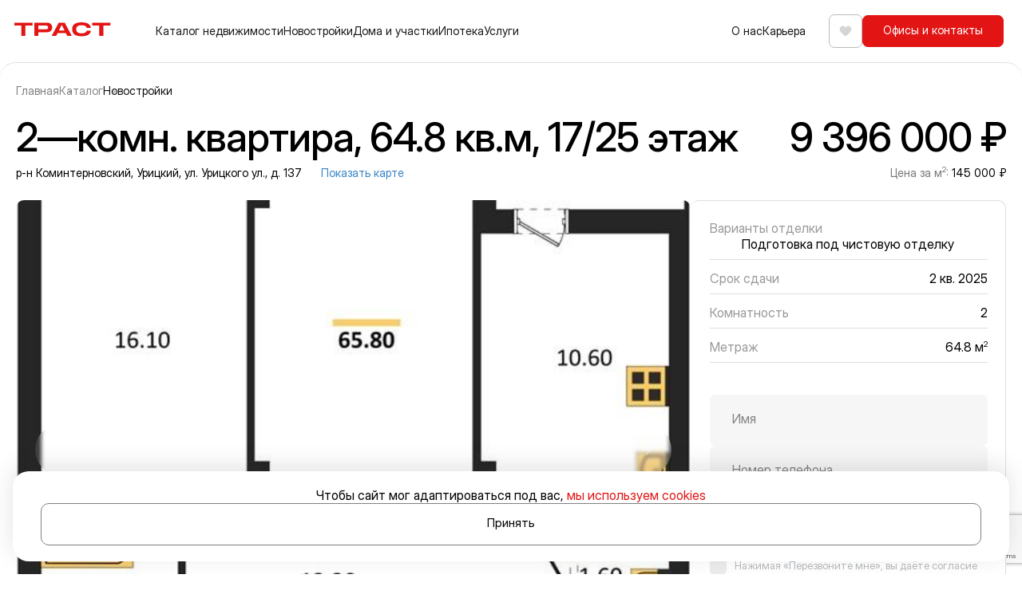

--- FILE ---
content_type: text/html; charset=UTF-8
request_url: https://trastvrn.ru/catalog/5034790
body_size: 185222
content:
<!DOCTYPE html>
<html lang="en-US" class="h-100">

<head>
    <meta charset="UTF-8">
    <meta name="viewport" content="width=device-width, initial-scale=1, shrink-to-fit=no">
    <title>2—комн. квартира, 64.8 кв.м, 17/25 этаж</title>
    
    <meta name="google-site-verification" content="_gD07272Zr7IPB98b669X2vUopMOvZuODZLwAZzh1To" />
    
    
    

    <!-- Yandex.Metrika counter 90246472 -->
    <script type="text/javascript" >
       (function(m,e,t,r,i,k,a){m[i]=m[i]||function(){(m[i].a=m[i].a||[]).push(arguments)};
       m[i].l=1*new Date();
       for (var j = 0; j < document.scripts.length; j++) {if (document.scripts[j].src === r) { return; }}
       k=e.createElement(t),a=e.getElementsByTagName(t)[0],k.async=1,k.src=r,a.parentNode.insertBefore(k,a)})
       (window, document, "script", "https://mc.yandex.ru/metrika/tag.js", "ym");
    
       ym(90246472, "init", {
            clickmap:true,
            trackLinks:true,
            accurateTrackBounce:true,
            webvisor:true
       });
    </script>
    <noscript><div><img src="https://mc.yandex.ru/watch/90246472" style="position:absolute; left:-9999px;" alt="" /></div></noscript>
    <!-- /Yandex.Metrika counter -->
    <script src="https://www.google.com/recaptcha/api.js?render=6LdtbZgqAAAAALd2onHGv1pr3EQN5jUHJ59k51HZ"></script>
    
    <!-- Google Tag Manager -->
<script>(function(w,d,s,l,i){w[l]=w[l]||[];w[l].push({'gtm.start':
new Date().getTime(),event:'gtm.js'});var f=d.getElementsByTagName(s)[0],
j=d.createElement(s),dl=l!='dataLayer'?'&l='+l:'';j.async=true;j.src=
'https://www.googletagmanager.com/gtm.js?id='+i+dl;f.parentNode.insertBefore(j,f);
})(window,document,'script','dataLayer','GTM-NST45QRN');</script>
<!-- End Google Tag Manager -->

    <base href="https://trastvrn.ru" />
    <meta name="csrf-param" content="_csrf-frontend">
<meta name="csrf-token" content="asAkt3wINge1mrAnZgTd_-D-jfii4cByPGYRkgd2LvpY81f7E19BdPrMyBdQTe6wqsfljZu7kwgRCmuiQBQZjQ==">
    <meta name="keywords" content="">
<meta name="description" content="">
<link type="image/x-icon" href="/favicon.ico" rel="icon">
<link href="/css/libs.min.css" rel="stylesheet">
<link href="/css/style.min.css" rel="stylesheet">    
</head>

<body>
    
    
<!-- <div class="modal" role="dialog" id="map" tabindex="-1" data-call="close" aria-modal="true"
     aria-labelledby="map-label">
    <div class="modal__content">
        <h2 class="visually-hidden" id="map-label">Предложения</h2>

        <button type="button" class="modal__close" data-call="close">
            <svg width="33" height="32" viewBox="0 0 33 32">
                <use xlink:href="img/sprite.svg#cross"></use>
            </svg>

            <span class="visually-hidden">Закрыть модальное окно</span>
        </button>

        <div id="catalog-map" class="map"></div>
    </div>
</div> -->

<div class="modal" role="dialog" id="book-apartment" tabindex="-1" data-call="close" aria-modal="true"
     aria-labelledby="book-apartment-label">
    <div class="modal__content modal__content--small">
        <h2 class="modal__title" id="book-apartment-label">Обратная связь</h2>

        <button type="button" class="modal__close" data-call="close">
            <svg width="33" height="32" viewBox="0 0 33 32">
                <use xlink:href="img/sprite.svg#cross"></use>
            </svg>

            <span class="visually-hidden">Закрыть модальное окно</span>
        </button>

        <form method="post"
              action="/feedback/send"
              onsubmit="return feedbackFormSubmit(this)"
              id="booking-form"
        >
            <input type="hidden" name="page_url" value="/catalog/5034790" />
            <input type="hidden" class="csrfToken"
                   name="_csrf-frontend"
                   value="asAkt3wINge1mrAnZgTd_-D-jfii4cByPGYRkgd2LvpY81f7E19BdPrMyBdQTe6wqsfljZu7kwgRCmuiQBQZjQ=="
            />
            <div class="row">
                <div class="row__col-12">
                    <div class="form-control form-control--fill">
                        <input type="text" id="name" class="form-control__input" name="name" placeholder="Имя">
                        <label for="name" class="form-control__label">Имя</label>
                    </div>
                </div>

                <div class="row__col-12">
                    <div class="form-control form-control--fill">
                        <input type="tel" id="mphone" class="form-control__input" name="phone" placeholder="+7 999 999 99 99">
                        <label for="mphone" class="form-control__label">Телефон</label>
                    </div>
                </div>

                <div class="row__col-12">
                    <div class="form-control form-control--fill">
                        <textarea id="comment" class="form-control__input" name="comment" placeholder="Комментарий"></textarea>
                        <label for="comment" class="form-control__label">Комментарий</label>
                    </div>
                </div>
            </div>

            <div class="modal__buttons modal__buttons--mt">
                <button type="reset" class="button button--linear" data-call="close">Отмена</button>
                <button type="submit" class="button modal__button button--fill">Отправить</button>
            </div>

            <p class="paragraph paragraph--small paragraph--pt">
                Нажимая «Отправить», я даю
                <a href="/privacy" class="inline-link" target="_blank">согласие на обработку персональных данных</a>
            </p>
        </form>
    </div>
</div>

<div class="modal" role="dialog" id="more-filters" tabindex="-1" data-call="close" aria-modal="true"
			aria-labelledby="more-filters-label">
			<div class="modal__content">
				<h2 class="visually-hidden" id="more-filters-label">Дополнительные фильтры</h2>
				<form
                id="dop_filter"
                action="/catalog"
                method="get"
                onsubmit="return beforeFilterSend(this)"
                >
				<header class="header--shadow">
					<h3 class="main--title">Дополнительные параметры</h3>
					<div class="modal__buttons">
						<button type="reset" class="button button--linear">Сбросить</button>
						<button type="submit" class="button modal__button button--fill">Показать
							предложения</button>
					</div>
				</header>
				<button type="button" class="modal__close" data-call="close">
					<svg width="33" height="32" viewBox="0 0 33 32">
						<use xlink:href="img/sprite.svg#cross"></use>
					</svg>

					<span class="visually-hidden">Закрыть модальное окно</span>
				</button>

				
					<section class="modal__section">

						<main>

							<div class="row">
								<div class="row__col-12 row__col-md-4">
									<fieldset class="form-control">
										<legend class="form-control__label">Общая площадь, м<sup>2</sup></legend>

										<div class="form-control__group">
											<input type="number" class="text-input" placeholder="от" aria-label="от"
												name="ts_from"
																							>
											<input type="number" class="text-input" placeholder="до" aria-label="до"
												name="ts_to"
																							>
										</div>
									</fieldset>
								</div>

								<div class="row__col-12 row__col-md-4">
									<fieldset class="form-control">
										<legend class="form-control__label">Площадь кухни, м<sup>2</sup></legend>

										<div class="form-control__group">
                                    <input type="number" class="text-input" placeholder="от" aria-label="от"
                                           name="ks_from"
                                                                            >
                                    <input type="number" class="text-input" placeholder="до" aria-label="до"
                                           name="ks_to"
                                                                            >
                                </div>
									</fieldset>
								</div>

								<div class="row__col-12 row__col-md-4">
									<fieldset class="form-control">
										<legend class="form-control__label">Жилая площадь, м<sup>2</sup></legend>

										<div class="form-control__group">
                                    <input type="number" class="text-input" placeholder="от" aria-label="от"
                                           name="ls_from"
                                                                            >
                                    <input type="number" class="text-input" placeholder="до" aria-label="до"
                                           name="ls_to"
                                                                            >
                                </div>
									</fieldset>
								</div>

								<div class="row__col-12 row__col-md-8">
									<fieldset class="form-control">
										<legend class="form-control__label">Этаж</legend>

										<div class="row">
											<div class="row__col-12 row__col-md-6">
											<div class="form-control__group">
                                            <input type="number" class="text-input" placeholder="от" aria-label="от"
                                                   name="floor_from"
                                                                                            >
                                            <input type="number" class="text-input" placeholder="до" aria-label="до"
                                                   name="floor_to"
                                                                                            >
                                        </div>
											</div>

											<div class="row__col-12 row__col-md-6">
												<div class="checkbox-wrapper">
                                                    <div class="checkbox not-first">
                                                        <input type="checkbox" id="not-first" name="dont_first"
                                                            class="visually-hidden checkbox__input" value="1"
                                                                                                                    >
                                                        <label for="not-first" class="checkbox__label">не первый</label>
                                                    </div>

                                                    <div class="checkbox not-last">
                                                        <input type="checkbox" id="not-last" name="dont_last"
                                                            class="visually-hidden checkbox__input" value="1"
                                                                                                                    >
                                                        <label for="not-last" class="checkbox__label">не последний</label>
                                                    </div>
												</div>
											</div>
										</div>
									</fieldset>
								</div>
							</div>

							<div class="row row--mt">
								<div class="row__col-12">
									<div class="checkbox-wrapper">
										<div class="checkbox">
										<input type="checkbox" id="design-renovation"
                                           class="visually-hidden checkbox__input"
                                           name="renovation[]" value="дизайнерский"
                                                                            >
											<label for="design-renovation" class="checkbox__label">дизайнерский
												ремонт</label>
										</div>

										<div class="checkbox">
										<input type="checkbox" id="good-condition"
                                           class="visually-hidden checkbox__input"
                                           name="quality[]" value="хорошее"
                                                                            >
											<label for="good-condition" class="checkbox__label">хорошее
												состояние</label>
										</div>

										<div class="checkbox">
										<input type="checkbox" id="living-condition"
                                           class="visually-hidden checkbox__input"
                                           name="quality[]" value="нормальное"
                                                                            >
											<label for="living-condition" class="checkbox__label">жилое
												состояние</label>
										</div>

										<div class="checkbox">
                                    <input type="checkbox" id="nice"
                                           class="visually-hidden checkbox__input"
                                           name="quality[]" value="отличное"
                                                                            >
                                    <label for="nice" class="checkbox__label">отличное состояние</label>
                                </div>

                                <div class="checkbox">
                                    <input type="checkbox" id="redecorating"
                                           class="visually-hidden checkbox__input"
                                           name="renovation[]" value="косметический"
                                                                            >
                                    <label for="redecorating" class="checkbox__label">косметический ремонт</label>
                                </div>

                                <div class="checkbox">
                                    <input type="checkbox" id="renovation"
                                           class="visually-hidden checkbox__input"
                                           name="renovation[]" value="евроремонт"
                                                                            >
                                    <label for="renovation" class="checkbox__label">евроремонт</label>
                                </div>

                                <div class="checkbox">
                                    <input type="checkbox" id="needs-renovation"
                                           class="visually-hidden checkbox__input"
                                           name="renovation[]" value="требует ремонта"
                                                                            >
                                    <label for="needs-renovation" class="checkbox__label">требует ремонта</label>
                                </div>

                                <div class="checkbox">
                                    <input type="checkbox" id="without-finishing"
                                           class="visually-hidden checkbox__input"
                                           name="renovation[]" value="Черновая"
                                                                            >
                                    <label for="without-finishing" class="checkbox__label">без отделки</label>
                                </div>
									</div>
								</div>
							</div>
						</main>

					</section>
                    <section class="modal__section">
						<h3 class="main--title">Удобства</h3>
						<div class="row">
							<div class="row__col-12 row__col-md-4">
								<div class="form-control">
									<label for="bathroom" class="form-control__label">Санузел</label>

									<select id="bathroom" name="bathroom" class="form-control__select">
                                        <option value="">Неважно</option>
                                                                                    <option  value="раздельный">раздельный</option>
                                                                                    <option  value="совмещенный">совмещенный</option>
                                                                                    <option  value="туалет">туалет</option>
                                        									</select>
								</div>
							</div>

							<div class="row__col-12 row__col-md-4">
								<div class="form-control">
									<label for="number-of-bathrooms" class="form-control__label">Количество
										санузлов</label>

									<select id="number-of-bathrooms" name="bathroom_num" class="form-control__select">
										<option value="">Неважно</option>
										                                            <option  value="2">2</option>
                                                                                    <option  value="3">3</option>
                                        									</select>
								</div>
							</div>
						</div>

						<div class="row row--mt">
							<div class="row__col-12">
								<div class="checkbox-wrapper">
									<div class="checkbox">
										<input type="checkbox" id="balcony" name="balcony[]" value="Балкон"
                                            class="visually-hidden checkbox__input" >
										<label for="balcony" class="checkbox__label">есть балкон</label>
									</div>

									<div class="checkbox">
										<input type="checkbox" id="loggia" name="balcony[]" value="Лоджи"
                                            class="visually-hidden checkbox__input" >
										<label for="loggia" class="checkbox__label">есть лоджия</label>
									</div>

									<div class="checkbox">
										<input type="checkbox" id="ground-parking" name="parking[]" value="Есть"
											class="visually-hidden checkbox__input" >
										<label for="ground-parking" class="checkbox__label">наземная парковка</label>
									</div>

									<div class="checkbox">
										<input type="checkbox" id="underground-parking" name="parking[]" value="Подземный"
											class="visually-hidden checkbox__input" >
										<label for="underground-parking" class="checkbox__label">подземная
											парковка</label>
									</div>
								</div>
							</div>
						</div>
					</section>
					<section class="modal__section">
						<h3 class="main--title">О доме</h3>

						<div class="row last">
							<div class="row__col-12 row__col-md-4">
								<fieldset class="form-control">
									<legend class="form-control__label">Этажей в доме</legend>

									<div class="form-control__group">
                                    <input type="number" class="text-input" placeholder="от" aria-label="от"
                                           name="floor_t_from"
										                                       >
                                    <input type="number" class="text-input" placeholder="до" aria-label="до"
                                           name="floor_t_to"
                                                                            >
                                </div>
								</fieldset>
							</div>

							<div class="row__col-12 row__col-md-8">
								<div class="checkbox-wrapper checkbox-wrapper--small">
								<div class="checkbox">
                                    <input type="checkbox" id="brick"
                                           class="visually-hidden checkbox__input"
                                           name="building_types[]" value="кирпичный"
                                                                               >
                                    <label for="brick" class="checkbox__label">кирпич</label>
                                </div>

                                <div class="checkbox">
                                    <input type="checkbox" id="monolith"
                                           class="visually-hidden checkbox__input"
                                           name="building_types[]" value="монолитный"
                                                                               >
                                    <label for="monolith" class="checkbox__label">монолит</label>
                                </div>

                                <div class="checkbox">
                                    <input type="checkbox" id="brick-monolithic"
                                           class="visually-hidden checkbox__input"
                                           name="building_types[]" value="кирпично-монолитный"
                                                                               >
                                    <label for="brick-monolithic" class="checkbox__label">кирпично-монолитный</label>
                                </div>

                                <div class="checkbox">
                                    <input type="checkbox" id="blocks"
                                           class="visually-hidden checkbox__input"
                                           name="building_types[]" value="блочный"
                                                                               >
                                    <label for="blocks" class="checkbox__label">блоки</label>
                                </div>

                                

                                <div class="checkbox">
                                    <input type="checkbox" id="panel"
                                           class="visually-hidden checkbox__input"
                                           name="building_types[]" value="панельный"
                                                                               >
                                    <label for="panel" class="checkbox__label">панель</label>
                                </div>

                                


								</div>
							</div>
						</div>
					</section>


				</form>
			</div>
		</div>

    <div class="modal" role="dialog" id="map" tabindex="-1" data-call="close" aria-modal="true"
        aria-labelledby="map-label">
        <div class="modal__content">
            <h2 class="visually-hidden" id="map-label">Предложения</h2>

            <button type="button" class="modal__close" data-call="close">
                <svg width="33" height="32" viewBox="0 0 33 32">
                    <use xlink:href="img/sprite.svg#cross"></use>
                </svg>

                <span class="visually-hidden">Закрыть модальное окно</span>
            </button>

            <div id="catalog-map" class="map" style="width: 100%; height: 600px;"></div>
        </div>
    </div>    <header class="header">
    <div class="header__container">
        <a href="/" class="logo header__logo">
            <span class="visually-hidden">Траст | Служба недвижимости</span>
            <svg width="121" height="18" viewBox="0 0 121 18" fill="none" xmlns="http://www.w3.org/2000/svg">
                <path d="M22.6374 0.412415V4.10929H13.8626V17.041H8.77475V4.10929H0V0.412415H22.6374Z" fill="#E21414" />
                <path
                    d="M41.4404 0.412415C42.5465 0.412415 43.5493 0.677529 44.4636 1.22249C45.378 1.76744 46.1006 2.48914 46.6315 3.38759C47.1772 4.30076 47.4426 5.3023 47.4426 6.40695C47.4426 7.51159 47.1772 8.51314 46.6315 9.42631C46.0858 10.3395 45.3632 11.0612 44.4636 11.5914C43.5493 12.1216 42.5465 12.4015 41.4404 12.4015H30.1143V17.0263H25.0412V0.412415H25.2624H30.1143H41.4404ZM40.0541 8.73407C40.6883 8.73407 41.2339 8.51314 41.6911 8.05655C42.1483 7.59997 42.3695 7.05501 42.3695 6.42168C42.3695 5.78835 42.1483 5.24339 41.6911 4.7868C41.2339 4.33022 40.6883 4.10929 40.0541 4.10929H30.1143V8.73407H40.0541Z"
                    fill="#E21414" />
                <path
                    d="M63.016 0.412415L71.9529 17.041H66.3047L64.5645 13.5798H54.079L52.3241 17.041H46.6758L55.6127 0.412415H63.016ZM62.8538 10.2069L59.3144 3.1372L55.7602 10.2069H62.8538Z"
                    fill="#E21414" />
                <path
                    d="M84.1638 13.7712C84.5325 13.7712 85.0192 13.7565 85.6386 13.7123C86.258 13.6681 86.8921 13.565 87.5705 13.3588C88.2341 13.1674 88.8535 12.8433 89.3992 12.4015C89.9596 11.9596 90.3577 11.341 90.6085 10.5309H95.7996C95.4899 12.7991 94.3838 14.5224 92.4519 15.6859C90.5347 16.8495 87.7622 17.4387 84.1638 17.4387C80.2262 17.4387 77.2915 16.7317 75.3448 15.3325C73.4129 13.9332 72.4396 11.8712 72.4396 9.17591V8.26274C72.4396 5.55268 73.4129 3.50541 75.3448 2.10619C77.2767 0.706975 80.2115 0 84.1638 0C87.7622 0 90.52 0.589143 92.4519 1.7527C94.3691 2.91626 95.4899 4.63951 95.7996 6.89298H90.6085C90.3577 6.09764 89.9448 5.47904 89.3992 5.03718C88.8388 4.59532 88.2341 4.27129 87.5705 4.07982C86.9068 3.88835 86.258 3.77052 85.6386 3.72634C85.0192 3.68215 84.5325 3.66742 84.1638 3.66742C83.8394 3.66742 83.3969 3.68215 82.8513 3.71161C82.3056 3.74106 81.7157 3.82943 81.1111 3.97672C80.5064 4.12401 79.9165 4.37439 79.3709 4.71315C78.8252 5.05191 78.3828 5.52322 78.0289 6.12709C77.6749 6.73097 77.498 7.51158 77.498 8.48367V8.94026C77.498 9.91234 77.6749 10.693 78.0289 11.2968C78.3828 11.9007 78.8252 12.372 79.3709 12.7255C79.9165 13.0643 80.4917 13.3146 81.1111 13.4619C81.7157 13.6092 82.3056 13.6976 82.8513 13.727C83.3969 13.7565 83.8246 13.7712 84.1638 13.7712Z"
                    fill="#E21414" />
                <path d="M120.207 0.412415V4.10929H111.432V17.041H106.344V4.10929H97.5693V0.412415H120.207Z"
                    fill="#E21414" />
            </svg>
        </a>
        <!-- <div class="header__info"> -->

        <nav id="main-navigation" class="navigation header__navigation">
            <a href="/catalog" class="navigation__link" data-call="dropdown" data-on="click"
                aria-haspopup="true" aria-controls="real-estate-dropdown">
                Каталог <span class="visually-hidden visually-hidden--md">недвижимости</span>
            </a>

            <a href="/catalog?main_type%5B%5D=2&categories%5B%5D=1"
                class="navigation__link">Новостройки</a>

            <a href="/catalog?categories%5B%5D=3" class="navigation__link">Дома и участки
            </a>

            <a href="/mortgage" class="navigation__link">Ипотека</a>

            <a href="/services/kupit" class="navigation__link">Услуги</a>

            <div id="real-estate-dropdown" class="dropdown header__dropdown">
                <div class="container dropdown__container">
                    <ul class="link-list header__link-list link-list--dark">
                        <li class="link-list__item">
                            <a href="/catalog"
                                class="link-list__link">База недвижимости</a>
                        </li>
                        <li class="link-list__item">
                            <a href="/catalog?main_type%5B%5D=2&categories%5B%5D=1"
                                class="link-list__link">Квартиры
                                в новостройке</a>
                        </li>

                        <li class="link-list__item">
                            <a href="/catalog?main_type%5B%5D=1&categories%5B%5D=1"
                                class="link-list__link">Квартиры
                                во вторичке</a>
                        </li>

                        <li class="link-list__item">
                            <a href="/buildings" class="link-list__link">
                                Жилые комплексы
                            </a>
                        </li>

                        <li class="link-list__item">
                            <a href="/catalog?categories%5B%5D=3" class="link-list__link">
                                Дом или дача
                            </a>
                        </li>

                        <li class="link-list__item">
                            <a href="/catalog?categories%5B%5D=4" class="link-list__link">
                                Часть дома
                            </a>
                        </li>

                        <li class="link-list__item">
                            <a href="/catalog?categories%5B%5D=6" class="link-list__link">
                                Таунхаус
                            </a>
                        </li>

                        <li class="link-list__item">
                            <a href="/catalog?categories%5B%5D=5" class="link-list__link">
                                Участок
                            </a>
                        </li>
                    </ul>                    

                    <ul class="link-list">
                        <li class="link-list__item">
                            <a href="/catalog/right-coast" class="link-list__link">Квартиры на
                                правом берегу</a>
                        </li>

                        <li class="link-list__item">
                            <a href="/catalog/left-coast" class="link-list__link">Квартиры на
                                левом берегу</a>
                        </li>

                        <li class="link-list__item">
                            <a href="/catalog/zheleznodorozhniy" class="link-list__link">Квартиры
                                в Железнодорожном р-не</a>
                        </li>

                        <li class="link-list__item">
                            <a href="/catalog/sovetskiy" class="link-list__link">Квартиры в
                                Советском р-не</a>
                        </li>

                        <li class="link-list__item">
                            <a href="/catalog/leninskiy" class="link-list__link">Квартиры в
                                Ленинском р-не</a>
                        </li>

                        <li class="link-list__item">
                            <a href="/catalog/kominternovskiy" class="link-list__link">Квартиры в
                                Коминтерновском р-не</a>
                        </li>
                    </ul>

                    <ul class="link-list header__link-list link-list--dark">
                        <li class="link-list__item">
                            <a href="/catalog/studio" class="link-list__link">Квартиры студии</a>
                        </li>

                        <li class="link-list__item">
                            <a href="/catalog/one-room" class="link-list__link">1-комнатные
                                квартиры</a>
                        </li>

                        <li class="link-list__item">
                            <a href="/catalog/two-room" class="link-list__link">2-комнатные
                                квартиры</a>
                        </li>

                        <li class="link-list__item">
                            <a href="/catalog/three-room" class="link-list__link">3-комнатные
                                квартиры</a>
                        </li>

                        <li class="link-list__item">
                            <a href="/catalog/four-room" class="link-list__link">4-комнатные
                                квартиры</a>
                        </li>
                    </ul>

                    <!-- <a href="#" class="card header__card card--white card--icon-bonus card--pr">
                        <h3 class="card__title">Программа лояльности</h3>

                        <p class="paragraph header__paragraph">Вступайте в клуб, <br> получайте бонусы <br>и скидки
                        </p>

                        <svg width="13" height="12" viewBox="0 0 13 12" class="card__arrow card__arrow--red">
                            <use xlink:href="img/sprite.svg#arrow-right"></use>
                        </svg>
                    </a> -->
                </div>
                <!-- </div> -->
            </div>
        </nav>

        <nav id="main-navigation-2" class="navigation header__navigation header__navigation_last">
            <a href="/company" class="navigation__link gray">О&nbsp;нас</a>
            <a href="/career" class="navigation__link gray">Карьера</a>
            <a href="/contacts"
                class="button header__button header__button--expanded button--fill red">
                Офисы и контакты
            </a>
        </nav>

        <div class="header__buttons">
            <a class="contacts_min" href="/contacts">
                <svg width="22" height="22" viewBox="0 0 22 22">
                    <use xlink:href="/img/sprite.svg#location"></use>
                </svg>
            </a>
            <div class="like header_pc header__like" data-amount="0">
                <a href="/favorite" class="like__label" title="Избранное">
                    <svg width="22" height="22" viewBox="0 0 22 22">
                        <use xlink:href="/img/sprite.svg#like"></use>
                    </svg>

                    <span class="visually-hidden">Избранное</span>
                </a>
            </div>
            <!-- <div class="telegram header_pc">
                <a href="https://t.me/trastvoronezh_bot" class="like__label" title="Телеграм">
                    <svg class="header_pc" width="22" height="22" viewBox="0 0 22 22">
                        <use xlink:href="/img/sprite.svg#tg"></use>
                    </svg>
                    <span class="visually-hidden">Телеграм</span>
                </a>
            </div> -->
            <a href="/contacts" class="button header__button button--fill red">
                Офисы и контакты
            </a>
            <button type="button" class="header__toggle" aria-controls="main-navigation" aria-expanded="false">
                <span class="visually-hidden header__toggle-text">Развернуть меню</span>

                <svg width="22" height="22" viewBox="0 0 22 22">
                    <use xlink:href="/img/sprite.svg#burger"></use>
                </svg>
            </button>
        </div>




    </div>
    <div id="customModalMap" class="modal modal--custom">
        <div class="modal-content modal-content--map">
            <div class="modal-map__info">
                <div class="object__info section__wrapper">
                    <h1 class="main-title--30">2-комнат. квартира</h1>

                    <p class="main-title--30 ml-auto">5 000 000 ₽</p>
                </div>

                <div class="object__info section__wrapper">
                    <p class="paragraph section__paragraph">
                        Московский проспект, 114
                    </p>
                    <p class="paragraph section__paragraph section__paragraph--ml"><span class="price_for_m2">Цена за
                            м<sup>2</sup>:</span> 81 000 ₽</p>
                </div>

                <div id="custom-offer-map" style="width: 100%; height: 400px;" class="object_map map modal-map__map map map--mt print-hide"
						data-longitude="34.3" data-latitude="54.6"></div>

                <div class="modal-map__bottom">
                    <div class="modal-map__text">
                        <h3>Александра Свистоплясова</h3>
                        <p>Cпециалист по недвижимости высшей категории</p>
                    </div>
                    <div class="apartment__buttons__low">
                        <button class="show_nubmer" data-call="phone-number" data-phone="123123123">Позвонить</button>
                        <!-- <a href="https://wa.me/123123123" class="btn-small wa"></a>
                        <a href="https://t.me/+123123123" class="btn-small tg"></a> -->
                    </div>
                </div>

            </div>
        </div>
        <div onclick="closeModalMap()" class="dark close-custom-map">
    </div>
    </div>
    <div id="customModalMap_building" class="modal modal--custom">
        <div class="modal-content modal-content--map">
            <div class="modal-map__info">
                <div id="map_building" style="width: 100%; height: 400px;" class="object_map map modal-map__map map map--mt print-hide"
						data-longitude="34.3" data-latitude="54.6"></div>
            </div>
        </div>
        <div onclick="closeModalMap_building()" class="dark close-custom-map">

        </div>
    </div>

    <div id="customModal" class="modal modal--custom">
        <div class="modal-content">
            <div class="modal__image">

            </div>
            <div class="modal__info">
                <h2 class="main--title">Консультируем бесплатно<br>
                    и с удовольствием</h2>
                <p class="modal__text">Наши специалисты ответят на все вопросы и помогут
                    сэкономить 80% вашего времени.</p>
                <form id="feedback-form2" action="/feedback/send" method="post"
                    onsubmit="return feedbackFormSubmit(this)">
                    <input type="hidden" name="page_url" value="/catalog/5034790" />
                    <input type="hidden" class="csrfToken" name="_csrf-frontend"
                        value="asAkt3wINge1mrAnZgTd_-D-jfii4cByPGYRkgd2LvpY81f7E19BdPrMyBdQTe6wqsfljZu7kwgRCmuiQBQZjQ==" />
                    <input type="hidden" id="g-recaptcha-response" name="g-recaptcha-response">
                    <div class="form-control form-control--fill">
                        <input type="text" id="name" name="name" class="form-control__input" placeholder="Имя">
                        <label for="name" class="form-control__label">Имя</label>
                    </div>
                    <div class="form-control form-control--fill">
                        <input type="tel" id="phone" name="phone" class="form-control__input" 
                           placeholder="Телефон" 
                           pattern="^(\+7|7|8?\s?\(?[0-9]{3}\)?[\s-]?[0-9]{3}[\s-]?[0-9]{2}[\s-]?[0-9]{2}$" 
                           required>
                    <label for="phone" class="form-control__label">Телефон</label>

                    </div>

                    <div class="agreement">
                        <div class="checkbox">
                                <input type="checkbox" id="modal-agree-checkbox" class="visually-hidden checkbox__input"
                                    name="modal-agree-checkbox" value="0" >
                                <label for="modal-agree-checkbox" class="checkbox__label"></label>
                        </div>
                        <p class="agreement__text">Нажимая «Перезвоните мне», вы даёте согласие на <a href="/privacy">обработку персональных данных</a></p>
                    </div>
                    <button style="grid-column: span 2" class="modal__button" id="modal-submit-button" disabled>Перезвоните мне</button>
                </form>
            </div>
        </div>
        <div onclick="closeModalMortgage()" class="dark">

        </div>
    </div>
</header>

    <main class="main page_object page_catalog">
	<section class="section section--object section--first section--first--new">
		<div class="container">
			<div class="section__wrapper section__wrapper--mb-sm">
				<ol class="breadcrumbs">
					<li class="breadcrumbs__item">
						<a href="/" class="breadcrumbs__link">Главная</a>
					</li>

					<li class="breadcrumbs__item last">
						<a href="/catalog" class="breadcrumbs__link">Каталог</a>
					</li>
					<li class="breadcrumbs__item last">
						<a href="/catalog?main_type%5B%5D=2&categories%5B%5D=1" class="breadcrumbs__link"> Новостройки </a>
					</li>
				</ol>
				<div style="display: none;"> <!-- КОСТЫЛЬ!!!! исправлять надо в catalog.js -->
				
<script>
    function updateDistrictFilterCount() {
        const districtCheckboxes = document.querySelectorAll('#district-dropdown input[type="checkbox"]:checked');
        const districtFilterButton = document.querySelector('#district-filter');
        districtFilterButton.setAttribute('data-filters-count', districtCheckboxes.length);
    }

    document.querySelectorAll('#district-dropdown input[type="checkbox"]').forEach(checkbox => {
        checkbox.addEventListener('change', updateDistrictFilterCount);
    });

</script>

<form class="filter" action="/catalog" method="get"
    onsubmit="return beforeFilterSend(this)">
    <h3 class="visually-hidden">Фильтр</h3>

    <ul class="filter__list">
        <li class="filter__item">
            <button type="button" id="apartment-filter"
                class="filter__dropdown-control filter__dropdown-control--apartment" aria-label="Выбрать тип квартиры"
                data-call="dropdown" data-on="click" aria-haspopup="true" aria-controls="apartment-dropdown">
                Тип недвижимости

                <svg width="14" height="14" viewBox="0 0 14 14" class="filter__dropdown-icon">
                    <use xlink:href="img/sprite.svg#arrow-down"></use>
                </svg>
            </button>

            <fieldset id="apartment-dropdown" class="dropdown filter__dropdown">
                <legend class="visually-hidden">Тип квартиры</legend>

                <div class="checkbox checkbox--dropdown">
                    <input type="checkbox" id="new-building" class="visually-hidden checkbox__input" name="main_type[]"
                        data-filter="apartment-filter" value="2" >
                    <label for="new-building" class="checkbox__label">Квартира в новостройке</label>
                </div>

                <div class="checkbox checkbox--dropdown checkbox--divider">
                    <input type="checkbox" id="resale" class="visually-hidden checkbox__input" name="main_type[]"
                        data-filter="apartment-filter" value="1" >
                    
                    <label for="resale" class="checkbox__label">Квартира во вторичке</label>
                </div>
                <input type="hidden" id="resale_dop" class="visually-hidden checkbox__input" name="categories[]" value="1">
                <div class="checkbox checkbox--dropdown checkbox--divider">
                    <input type="checkbox" id="room" class="visually-hidden checkbox__input" name="categories[]"
                        data-filter="apartment-filter" value="2" >
                    <label for="room" class="checkbox__label">Комната</label>
                </div>

                <!-- <div class="checkbox checkbox--dropdown checkbox--divider">
                                    <input type="checkbox" id="share" class="visually-hidden checkbox__input"
                                        name="apartment-ownership" data-filter="apartment-filter">
                                    <label for="share" class="checkbox__label">Доля</label>
                                </div> -->

                <div class="checkbox checkbox--dropdown">
                    <input type="checkbox" id="house" class="visually-hidden checkbox__input" name="categories[]"
                        data-filter="apartment-filter" value="3" >
                    <label for="house" class="checkbox__label">Дом или дача</label>
                </div>

                <div class="checkbox checkbox--dropdown">
                    <input type="checkbox" id="part" class="visually-hidden checkbox__input" name="categories[]"
                        data-filter="apartment-filter" value="4" >
                    <label for="part" class="checkbox__label">Часть дома</label>
                </div>

                <div class="checkbox checkbox--dropdown">
                    <input type="checkbox" id="townhouse" class="visually-hidden checkbox__input" name="categories[]"
                        data-filter="apartment-filter" value="6" >
                    <label for="townhouse" class="checkbox__label">Таунхаус</label>
                </div>

                <div class="checkbox checkbox--dropdown">
                    <input type="checkbox" id="plot" class="visually-hidden checkbox__input" name="categories[]"
                        data-filter="apartment-filter" value="5" >
                    <label for="plot" class="checkbox__label">Участок</label>
                </div>
            </fieldset>
        </li>

        <li class="filter__item filter_room">
            <button type="button" id="roominess-filter"
                class="filter__dropdown-control filter__dropdown-control--roominess" data-call="dropdown"
                data-on="click" aria-haspopup="true" aria-controls="roominess-dropdown">
                Комнатность

                <svg width="14" height="14" viewBox="0 0 14 14" class="filter__dropdown-icon">
                    <use xlink:href="img/sprite.svg#arrow-down"></use>
                </svg>
            </button>

            <fieldset id="roominess-dropdown" class="dropdown filter__dropdown">
                <legend class="visually-hidden">Комнатность</legend>
                <h2 class="phone--title">Комнатность</h2>
                <div class="button-group button-group--divided dropdown__button-group">
                    <input type="checkbox" id="number-of-rooms-1" class="visually-hidden button-group__input"
                        name="rooms[]" data-filter="roominess-filter" value="1"
                         >
                    <label for="number-of-rooms-1" class="button-group__button button-group__button--fix-size">
                        1
                    </label>

                    <input type="checkbox" id="number-of-rooms-2" class="visually-hidden button-group__input"
                        name="rooms[]" data-filter="roominess-filter" value="2"
                         >
                    <label for="number-of-rooms-2" class="button-group__button button-group__button--fix-size">
                        2
                    </label>

                    <input type="checkbox" id="number-of-rooms-3" class="visually-hidden button-group__input"
                        name="rooms[]" data-filter="roominess-filter" value="3"
                         >
                    <label for="number-of-rooms-3" class="button-group__button button-group__button--fix-size">
                        3
                    </label>

                    <input type="checkbox" id="number-of-rooms-4" class="visually-hidden button-group__input"
                        name="rooms[]" data-filter="roominess-filter" value="4"
                        >
                    <label for="number-of-rooms-4" class="button-group__button button-group__button--fix-size">
                        4+
                    </label>
                </div>

                <div class="checkbox checkbox--dropdown">
                    <input type="checkbox" id="studio" class="visually-hidden checkbox__input" name="studio"
                        data-filter="roominess-filter" value="1"                         >
                    <label for="studio" class="checkbox__label">Студия</label>
                </div>

                <!-- <div class="checkbox checkbox--dropdown">
                                    <input type="checkbox" id="free-layout" class="visually-hidden checkbox__input"
                                        name="apartment-roominess" data-filter="roominess-filter">
                                    <label for="free-layout" class="checkbox__label">Свободная планировка???</label>
                                </div> -->
            </fieldset>
        </li>

        <li class="filter__item filter_price">
            <button type="button" id="price-filter" class="filter__dropdown-control filter__dropdown-control--price"
                data-call="dropdown" data-on="click" aria-haspopup="true" aria-controls="price-dropdown"
                aria-label="Указать диапазон стоимости">
                                    0                                                    — 90000000                 <span class="js-price-postfix">₽</span>
            </button>

            <fieldset id="price-dropdown" class="dropdown filter__dropdown">
                <legend class="visually-hidden">Стоимость</legend>

                <label class="input-wrapper input-wrapper--rouble dropdown__input-wrapper">
                    <input type="number" id="price-from" class="text-input" name="price_from" placeholder="от"
                        min="0" max="90000000" step="100000"  value="0"
                        >
                    <span class="visually-hidden">От</span>
                    <span class="js-price-postfix">₽</span>
                </label>

                <label class="input-wrapper input-wrapper--rouble dropdown__input-wrapper">
                    <input type="number" id="price-to" class="text-input" name="price_to" placeholder="до" min="0"
                        max="90100000" step="100000"  value="90000000" tabindex="1"
                        >
                    <span class="visually-hidden">До</span>
                    <span class="js-price-postfix">₽</span>
                </label>
            </fieldset>
        </li>

        <li class="filter__item filter_district">
    <button type="button" id="district-filter"
        class="filter__dropdown-control filter__dropdown-control--district" aria-label="Выбрать район"
        data-filters-count="0" data-call="dropdown" data-on="click" aria-haspopup="true"
        aria-controls="district-dropdown">
        Район
        <svg width="14" height="14" viewBox="0 0 14 14" class="filter__dropdown-icon">
            <use xlink:href="img/sprite.svg#arrow-down"></use>
        </svg>
    </button>

    <fieldset id="district-dropdown" class="dropdown filter__dropdown" style="max-height: 370px; overflow-y: auto;">
        <legend class="visually-hidden">Районы</legend>

        
                                <div class="checkbox checkbox--dropdown">
                <input type="checkbox" id="district-Воронеж"
                    class="visually-hidden checkbox__input" name="districts[]" value="Воронеж"
                    >
                <label for="district-Воронеж" class="checkbox__label">
                    Воронеж                </label>
            </div>
                                <div class="checkbox checkbox--dropdown">
                <input type="checkbox" id="district-Железнодорожный"
                    class="visually-hidden checkbox__input" name="districts[]" value="Железнодорожный"
                    >
                <label for="district-Железнодорожный" class="checkbox__label">
                    Железнодорожный                </label>
            </div>
                                <div class="checkbox checkbox--dropdown">
                <input type="checkbox" id="district-Коминтерновский"
                    class="visually-hidden checkbox__input" name="districts[]" value="Коминтерновский"
                    >
                <label for="district-Коминтерновский" class="checkbox__label">
                    Коминтерновский                </label>
            </div>
                                <div class="checkbox checkbox--dropdown">
                <input type="checkbox" id="district-Советский"
                    class="visually-hidden checkbox__input" name="districts[]" value="Советский"
                    >
                <label for="district-Советский" class="checkbox__label">
                    Советский                </label>
            </div>
                                <div class="checkbox checkbox--dropdown">
                <input type="checkbox" id="district-Левобережный"
                    class="visually-hidden checkbox__input" name="districts[]" value="Левобережный"
                    >
                <label for="district-Левобережный" class="checkbox__label">
                    Левобережный                </label>
            </div>
                                <div class="checkbox checkbox--dropdown">
                <input type="checkbox" id="district-Ленинский"
                    class="visually-hidden checkbox__input" name="districts[]" value="Ленинский"
                    >
                <label for="district-Ленинский" class="checkbox__label">
                    Ленинский                </label>
            </div>
                                <div class="checkbox checkbox--dropdown">
                <input type="checkbox" id="district-Центральный"
                    class="visually-hidden checkbox__input" name="districts[]" value="Центральный"
                    >
                <label for="district-Центральный" class="checkbox__label">
                    Центральный                </label>
            </div>
                                <div class="checkbox checkbox--dropdown">
                <input type="checkbox" id="district-ВАИ-микрорайон"
                    class="visually-hidden checkbox__input" name="districts[]" value="ВАИ микрорайон"
                    >
                <label for="district-ВАИ-микрорайон" class="checkbox__label">
                    ВАИ микрорайон                </label>
            </div>
                                <div class="checkbox checkbox--dropdown">
                <input type="checkbox" id="district-Шилово-микрорайон"
                    class="visually-hidden checkbox__input" name="districts[]" value="Шилово микрорайон"
                    >
                <label for="district-Шилово-микрорайон" class="checkbox__label">
                    Шилово микрорайон                </label>
            </div>
                    <div class="district-divider" style="margin:8px 0 15px; border-top:1px solid #ccc;"></div>            <div class="checkbox checkbox--dropdown">
                <input type="checkbox" id="district-Рамонский-район"
                    class="visually-hidden checkbox__input" name="districts[]" value="Рамонский район"
                    >
                <label for="district-Рамонский-район" class="checkbox__label">
                    Рамонский район                </label>
            </div>
                                <div class="checkbox checkbox--dropdown">
                <input type="checkbox" id="district-Новоусманский"
                    class="visually-hidden checkbox__input" name="districts[]" value="Новоусманский"
                    >
                <label for="district-Новоусманский" class="checkbox__label">
                    Новоусманский                </label>
            </div>
                                <div class="checkbox checkbox--dropdown">
                <input type="checkbox" id="district-Рамонский"
                    class="visually-hidden checkbox__input" name="districts[]" value="Рамонский"
                    >
                <label for="district-Рамонский" class="checkbox__label">
                    Рамонский                </label>
            </div>
                                <div class="checkbox checkbox--dropdown">
                <input type="checkbox" id="district-Павловск"
                    class="visually-hidden checkbox__input" name="districts[]" value="Павловск"
                    >
                <label for="district-Павловск" class="checkbox__label">
                    Павловск                </label>
            </div>
                                <div class="checkbox checkbox--dropdown">
                <input type="checkbox" id="district-Богучар"
                    class="visually-hidden checkbox__input" name="districts[]" value="Богучар"
                    >
                <label for="district-Богучар" class="checkbox__label">
                    Богучар                </label>
            </div>
                                <div class="checkbox checkbox--dropdown">
                <input type="checkbox" id="district-Боровое-микрорайон"
                    class="visually-hidden checkbox__input" name="districts[]" value="Боровое микрорайон"
                    >
                <label for="district-Боровое-микрорайон" class="checkbox__label">
                    Боровое микрорайон                </label>
            </div>
                                <div class="checkbox checkbox--dropdown">
                <input type="checkbox" id="district-Малышево-микрорайон"
                    class="visually-hidden checkbox__input" name="districts[]" value="Малышево микрорайон"
                    >
                <label for="district-Малышево-микрорайон" class="checkbox__label">
                    Малышево микрорайон                </label>
            </div>
                                <div class="checkbox checkbox--dropdown">
                <input type="checkbox" id="district-Никольское"
                    class="visually-hidden checkbox__input" name="districts[]" value="Никольское"
                    >
                <label for="district-Никольское" class="checkbox__label">
                    Никольское                </label>
            </div>
                                <div class="checkbox checkbox--dropdown">
                <input type="checkbox" id="district-Репное-микрорайон"
                    class="visually-hidden checkbox__input" name="districts[]" value="Репное микрорайон"
                    >
                <label for="district-Репное-микрорайон" class="checkbox__label">
                    Репное микрорайон                </label>
            </div>
                                <div class="checkbox checkbox--dropdown">
                <input type="checkbox" id="district-Краснолесный-микрорайон"
                    class="visually-hidden checkbox__input" name="districts[]" value="Краснолесный микрорайон"
                    >
                <label for="district-Краснолесный-микрорайон" class="checkbox__label">
                    Краснолесный микрорайон                </label>
            </div>
                                <div class="checkbox checkbox--dropdown">
                <input type="checkbox" id="district-Первое-Мая-микрорайон"
                    class="visually-hidden checkbox__input" name="districts[]" value="Первое Мая микрорайон"
                    >
                <label for="district-Первое-Мая-микрорайон" class="checkbox__label">
                    Первое Мая микрорайон                </label>
            </div>
                                <div class="checkbox checkbox--dropdown">
                <input type="checkbox" id="district-Лазурит-Тепличный-снт"
                    class="visually-hidden checkbox__input" name="districts[]" value="Лазурит-Тепличный снт"
                    >
                <label for="district-Лазурит-Тепличный-снт" class="checkbox__label">
                    Лазурит-Тепличный снт                </label>
            </div>
                                <div class="checkbox checkbox--dropdown">
                <input type="checkbox" id="district-Придонской-микрорайон"
                    class="visually-hidden checkbox__input" name="districts[]" value="Придонской микрорайон"
                    >
                <label for="district-Придонской-микрорайон" class="checkbox__label">
                    Придонской микрорайон                </label>
            </div>
                                <div class="checkbox checkbox--dropdown">
                <input type="checkbox" id="district-Отрожка-микрорайон"
                    class="visually-hidden checkbox__input" name="districts[]" value="Отрожка микрорайон"
                    >
                <label for="district-Отрожка-микрорайон" class="checkbox__label">
                    Отрожка микрорайон                </label>
            </div>
                                <div class="checkbox checkbox--dropdown">
                <input type="checkbox" id="district-Семилукский"
                    class="visually-hidden checkbox__input" name="districts[]" value="Семилукский"
                    >
                <label for="district-Семилукский" class="checkbox__label">
                    Семилукский                </label>
            </div>
                                <div class="checkbox checkbox--dropdown">
                <input type="checkbox" id="district-Петровские-озёра"
                    class="visually-hidden checkbox__input" name="districts[]" value="Петровские озёра"
                    >
                <label for="district-Петровские-озёра" class="checkbox__label">
                    Петровские озёра                </label>
            </div>
                                <div class="checkbox checkbox--dropdown">
                <input type="checkbox" id="district-Сомово"
                    class="visually-hidden checkbox__input" name="districts[]" value="Сомово"
                    >
                <label for="district-Сомово" class="checkbox__label">
                    Сомово                </label>
            </div>
                                <div class="checkbox checkbox--dropdown">
                <input type="checkbox" id="district-Мостозавод-микрорайон"
                    class="visually-hidden checkbox__input" name="districts[]" value="Мостозавод микрорайон"
                    >
                <label for="district-Мостозавод-микрорайон" class="checkbox__label">
                    Мостозавод микрорайон                </label>
            </div>
                                <div class="checkbox checkbox--dropdown">
                <input type="checkbox" id="district-Электроника-микрорайон"
                    class="visually-hidden checkbox__input" name="districts[]" value="Электроника микрорайон"
                    >
                <label for="district-Электроника-микрорайон" class="checkbox__label">
                    Электроника микрорайон                </label>
            </div>
            </fieldset>
</li>
</ul>

<div class="form_mobile_buttons">
            <button type="button" data-call="modal" aria-controls="more-filters" aria-haspopup="dialog"
            class="button filter__button filter__button_filter button--fill">
            Фильтры        </button>
        <button type="button" class="button button--linear" id="show-map" data-call="modal" aria-controls="map"
        aria-haspopup="dialog">
        На карте
    </button>
</div>

<button type="submit" class="button filter__button button--fill">
    <p class="button_text">Смотреть</p>
</button>




    
        <div class="filter__external-buttons">
            <!-- <button type="button" class="button button--linear" id="show-map"
                    data-call="modal" aria-controls="map" aria-haspopup="dialog">
                Показать на карте
            </button> -->

            <!-- <button type="button" class="button button--linear button--filter"
                    data-call="modal" aria-controls="more-filters" aria-haspopup="dialog">
                Ещё фильтры
            </button> -->
        </div>

        <div class="modal" role="dialog" id="more-filters" tabindex="-1" data-call="close" aria-modal="true"
            aria-labelledby="more-filters-label">
            <div class="modal__content">
                <h2 class="visually-hidden" id="more-filters-label">Дополнительные фильтры</h2>

                <button type="button" class="modal__close" data-call="close">
                    <svg width="33" height="32" viewBox="0 0 33 32">
                        <use xlink:href="img/sprite.svg#cross"></use>
                    </svg>

                    <span class="visually-hidden">Закрыть модальное окно</span>
                </button>


                <section class="modal__section">
                    <h3 class="modal__title">Дополнительные параметры1</h3>

                    <div class="row">
                        <div class="row__col-12 row__col-md-4">
                            <fieldset class="form-control">
                                <legend class="form-control__label">Общая площадь, м<sup>2</sup></legend>

                                <div class="form-control__group">
                                    <input type="number" class="text-input" placeholder="от" aria-label="от" name="ts_from"
                                        >
                                    <input type="number" class="text-input" placeholder="до" aria-label="до" name="ts_to"
                                        >
                                </div>
                            </fieldset>
                        </div>

                        <div class="row__col-12 row__col-md-4">
                            <fieldset class="form-control">
                                <legend class="form-control__label">Площадь кухни, м<sup>2</sup></legend>

                                <div class="form-control__group">
                                    <input type="number" class="text-input" placeholder="от" aria-label="от" name="ks_from"
                                        >
                                    <input type="number" class="text-input" placeholder="до" aria-label="до" name="ks_to"
                                        >
                                </div>
                            </fieldset>
                        </div>

                        <div class="row__col-12 row__col-md-4">
                            <fieldset class="form-control">
                                <legend class="form-control__label">Жилая площадь, м<sup>2</sup></legend>

                                <div class="form-control__group">
                                    <input type="number" class="text-input" placeholder="от" aria-label="от" name="ls_from"
                                        >
                                    <input type="number" class="text-input" placeholder="до" aria-label="до" name="ls_to"
                                        >
                                </div>
                            </fieldset>
                        </div>

                        <div class="row__col-12 row__col-md-8">
                            <fieldset class="form-control">
                                <legend class="form-control__label">Этаж</legend>

                                <div class="row">
                                    <div class="row__col-12 row__col-md-6">
                                        <div class="form-control__group">
                                            <input type="number" class="text-input" placeholder="от" aria-label="от"
                                                name="floor_from" >
                                            <input type="number" class="text-input" placeholder="до" aria-label="до"
                                                name="floor_to" >
                                        </div>
                                    </div>

                                    <div class="row__col-12 row__col-md-6">
                                        <div class="checkbox-wrapper">
                                            <div class="checkbox not-first">
                                                <input type="checkbox" id="not-first" name="dont_first"
                                                    class="visually-hidden checkbox__input" value="1"
                                                    >
                                                <label for="not-first" class="checkbox__label">не первый</label>
                                            </div>

                                            <div class="checkbox not-last">
                                                <input type="checkbox" id="not-last" name="dont_last"
                                                    class="visually-hidden checkbox__input" value="1"
                                                    >
                                                <label for="not-last" class="checkbox__label">не последний</label>
                                            </div>
                                        </div>
                                    </div>
                                </div>
                            </fieldset>
                        </div>
                    </div>

                    <div class="row row--mt">
                        <div class="row__col-12">
                            <div class="checkbox-wrapper">
                                <div class="checkbox">
                                    <input type="checkbox" id="design-renovation" class="visually-hidden checkbox__input"
                                        name="renovation[]" value="дизайнерский"
                                        >
                                    <label for="design-renovation" class="checkbox__label">дизайнерский ремонт</label>
                                </div>

                                <div class="checkbox">
                                    <input type="checkbox" id="good-condition" class="visually-hidden checkbox__input"
                                        name="quality[]" value="хорошее" >
                                    <label for="good-condition" class="checkbox__label">хорошее состояние</label>
                                </div>

                                <div class="checkbox">
                                    <input type="checkbox" id="living-condition" class="visually-hidden checkbox__input"
                                        name="quality[]" value="нормальное" >
                                    <label for="living-condition" class="checkbox__label">жилое состояние</label>
                                </div>

                                <div class="checkbox">
                                    <input type="checkbox" id="nice" class="visually-hidden checkbox__input"
                                        name="quality[]" value="отличное" >
                                    <label for="nice" class="checkbox__label">отличное состояние</label>
                                </div>

                                <div class="checkbox">
                                    <input type="checkbox" id="redecorating" class="visually-hidden checkbox__input"
                                        name="renovation[]" value="косметический"
                                        >
                                    <label for="redecorating" class="checkbox__label">косметический ремонт</label>
                                </div>

                                <div class="checkbox">
                                    <input type="checkbox" id="renovation" class="visually-hidden checkbox__input"
                                        name="renovation[]" value="евроремонт"
                                        >
                                    <label for="renovation" class="checkbox__label">евроремонт</label>
                                </div>

                                <div class="checkbox">
                                    <input type="checkbox" id="needs-renovation" class="visually-hidden checkbox__input"
                                        name="renovation[]" value="требует ремонта"
                                        >
                                    <label for="needs-renovation" class="checkbox__label">требует ремонта</label>
                                </div>

                                <div class="checkbox">
                                    <input type="checkbox" id="without-finishing" class="visually-hidden checkbox__input"
                                        name="renovation[]" value="Черновая" >
                                    <label for="without-finishing" class="checkbox__label">без отделки</label>
                                </div>
                            </div>
                        </div>
                    </div>
                </section>

                <section class="modal__section">
                    <h3 class="modal__title">О доме</h3>

                    <div class="row">
                        <div class="row__col-12 row__col-md-4">
                            <fieldset class="form-control">
                                <legend class="form-control__label">Этажей в доме</legend>

                                <div class="form-control__group">
                                    <input type="number" class="text-input" placeholder="от" aria-label="от"
                                        name="floor_t_from" >
                                    <input type="number" class="text-input" placeholder="до" aria-label="до"
                                        name="floor_t_to" >
                                </div>
                            </fieldset>
                        </div>

                        
                    </div>

                    <div class="row row--mt">
                        <div class="row__col-12">
                            <div class="checkbox-wrapper">
                                <div class="checkbox">
                                    <input type="checkbox" id="brick" class="visually-hidden checkbox__input"
                                        name="building_types[]" value="кирпичный">
                                    <label for="brick" class="checkbox__label">кирпич</label>
                                </div>

                                <div class="checkbox">
                                    <input type="checkbox" id="blocks" class="visually-hidden checkbox__input"
                                        name="building_types[]" value="блочный">
                                    <label for="blocks" class="checkbox__label">блоки</label>
                                </div>

                                <div class="checkbox">
                                    <input type="checkbox" id="monolith" class="visually-hidden checkbox__input"
                                        name="building_types[]" value="монолитный">
                                    <label for="monolith" class="checkbox__label">монолит</label>
                                </div>

                                <div class="checkbox">
                                    <input type="checkbox" id="panel" class="visually-hidden checkbox__input"
                                        name="building_types[]" value="панельный">
                                    <label for="panel" class="checkbox__label">панель</label>
                                </div>

                                <div class="checkbox">
                                    <input type="checkbox" id="brick-monolithic" class="visually-hidden checkbox__input"
                                        name="building_types[]" value="кирпично-монолитный">
                                    <label for="brick-monolithic" class="checkbox__label">кирпично-монолитный</label>
                                </div>
                            </div>
                        </div>
                    </div>
                </section>

                <div class="modal__buttons">
                    <button type="reset" class="button button--linear">Сбросить фильтры</button>
                    <button type="submit" class="button modal__button button--fill">Показать предложения</button>
                </div>

            </div>
        </div>
    </form>
    <div class="select_choise select_choise_mobile">
        <form>
            <div class="__mobileSelect choise" data-state="">
                <i id="select-icon"></i>

                <div class="__mobileSelect__title" data-default="Option 1">По умолчанию</div>
                <div class="__mobileSelect__content">
                    <input id="singleMobileSelect0" class="__mobileSelect__input" type="radio" name="singleMobileSelect"
                        checked />
                    <label for="singleMobileSelect0" class="__mobileSelect__label">По умолчанию</label>
                    <input id="singleMobileSelect1" class="__mobileSelect__input" type="radio" name="singleMobileSelect" />
                    <label for="singleMobileSelect1" class="__mobileSelect__label">Цена (возрастание)</label>
                    <input id="singleMobileSelect2" class="__mobileSelect__input" type="radio" name="singleMobileSelect" />
                    <label for="singleMobileSelect2" class="__mobileSelect__label">Цена (убывание)</label>
                    <input id="singleMobileSelect3" class="__mobileSelect__input" type="radio" name="singleMobileSelect" />
                    <label for="singleMobileSelect3" class="__mobileSelect__label">Площадь (возрастание)</label>
                    <input id="singleMobileSelect4" class="__mobileSelect__input" type="radio" name="singleMobileSelect" />
                    <label for="singleMobileSelect4" class="__mobileSelect__label">Площадь (убывание)</label>
                </div>
            </div> 
        </form>
    </div>
				</div>

			</div>

			<div class="object__info section__wrapper">
				<h1 class="section__title">2—комн. квартира, 64.8 кв.м, 17/25 этаж</h1>

				<p class="section__title section__title--ml">9 396 000 ₽</p>
			</div>

			<div class="object__info section__wrapper">
				<p class="paragraph section__paragraph">
					р-н Коминтерновский, Урицкий, ул. Урицкого ул., д. 137 <a href="/catalog/5034790#toMap" class="inline-link blue">Показать
						карте</a>
				</p>
									<p class="paragraph section__paragraph section__paragraph--ml"><span class="price_for_m2">Цена за
							м<sup>2</sup>:</span> 145 000 ₽
					</p>
							</div>
		</div>
	</section>

	<section class="section new_padding">
		<h2 class="visually-hidden">Информация об объекте</h2>

		<div class="container">
			<div class="object_grid ">
									<div class="slider object_slider">
						<h2 class="visually-hidden">Галерея</h2>
						<div class="new_object_slider_gallery">
							<div class="left">
								<!--<p class="tag absolute">хороший ремонт</p>-->
								<div id="gallery" class="object_slider__init">
									<ul class="slider__list swiper-wrapper object_gallery">
																					<li class="slider__slide swiper-slide object_gallery__slide">
												<a href="http://img.nmarket.pro/photo/pid/E2AE1C59-80E8-41F0-96C3-B99E670FB37F/?v=1&cid=12822&pid=E2AE1C59-80E8-41F0-96C3-B99E670FB37F&wpsid=52&hash=4819bfbbb5a341ccbbd33d7bcdef3fd7" data-fancybox="gallery">
														<img src="http://img.nmarket.pro/photo/pid/E2AE1C59-80E8-41F0-96C3-B99E670FB37F/?v=1&cid=12822&pid=E2AE1C59-80E8-41F0-96C3-B99E670FB37F&wpsid=52&hash=4819bfbbb5a341ccbbd33d7bcdef3fd7" width="1055"
															height="686" alt="2—комн. квартира, 64.8 кв.м, 17/25 этаж" class="gallery__image">
												</a>
											</li>
																					<li class="slider__slide swiper-slide object_gallery__slide">
												<a href="http://img.nmarket.pro/photo/pid/F0A68A1C-9C57-41BA-9CAA-CAF2159A4171/?v=1&cid=12822&pid=F0A68A1C-9C57-41BA-9CAA-CAF2159A4171&wpsid=52&hash=6872fde123481dee5fe3ef4b3d9e9562" data-fancybox="gallery">
														<img src="http://img.nmarket.pro/photo/pid/F0A68A1C-9C57-41BA-9CAA-CAF2159A4171/?v=1&cid=12822&pid=F0A68A1C-9C57-41BA-9CAA-CAF2159A4171&wpsid=52&hash=6872fde123481dee5fe3ef4b3d9e9562" width="1055"
															height="686" alt="2—комн. квартира, 64.8 кв.м, 17/25 этаж" class="gallery__image">
												</a>
											</li>
																					<li class="slider__slide swiper-slide object_gallery__slide">
												<a href="http://img.nmarket.pro/photo/pid/4BA6D961-12A1-4E1B-99A8-50FCD79E8B8B/?v=1&cid=12822&pid=4BA6D961-12A1-4E1B-99A8-50FCD79E8B8B&wpsid=52&hash=eac19575fe6619112f1a647972c5ecae" data-fancybox="gallery">
														<img src="http://img.nmarket.pro/photo/pid/4BA6D961-12A1-4E1B-99A8-50FCD79E8B8B/?v=1&cid=12822&pid=4BA6D961-12A1-4E1B-99A8-50FCD79E8B8B&wpsid=52&hash=eac19575fe6619112f1a647972c5ecae" width="1055"
															height="686" alt="2—комн. квартира, 64.8 кв.м, 17/25 этаж" class="gallery__image">
												</a>
											</li>
																					<li class="slider__slide swiper-slide object_gallery__slide">
												<a href="http://img.nmarket.pro/photo/pid/55EC4C2B-EAD4-4146-B194-D661F6D8C945/?v=1&cid=12822&pid=55EC4C2B-EAD4-4146-B194-D661F6D8C945&wpsid=52&hash=6943aa0b24a30cc4e88d86b476b5d6b9" data-fancybox="gallery">
														<img src="http://img.nmarket.pro/photo/pid/55EC4C2B-EAD4-4146-B194-D661F6D8C945/?v=1&cid=12822&pid=55EC4C2B-EAD4-4146-B194-D661F6D8C945&wpsid=52&hash=6943aa0b24a30cc4e88d86b476b5d6b9" width="1055"
															height="686" alt="2—комн. квартира, 64.8 кв.м, 17/25 этаж" class="gallery__image">
												</a>
											</li>
																					<li class="slider__slide swiper-slide object_gallery__slide">
												<a href="http://img.nmarket.pro/photo/pid/66E6A5A0-6AA9-400B-BC04-D695D6C168C3/?v=1&cid=12822&pid=66E6A5A0-6AA9-400B-BC04-D695D6C168C3&wpsid=52&hash=9a59f5958f5ba06ee3eefe60ffe372ea" data-fancybox="gallery">
														<img src="http://img.nmarket.pro/photo/pid/66E6A5A0-6AA9-400B-BC04-D695D6C168C3/?v=1&cid=12822&pid=66E6A5A0-6AA9-400B-BC04-D695D6C168C3&wpsid=52&hash=9a59f5958f5ba06ee3eefe60ffe372ea" width="1055"
															height="686" alt="2—комн. квартира, 64.8 кв.м, 17/25 этаж" class="gallery__image">
												</a>
											</li>
																					<li class="slider__slide swiper-slide object_gallery__slide">
												<a href="http://img.nmarket.pro/photo/pid/769DBDCC-72CB-41A3-A8D6-94D54A45E2D8/?v=1&cid=12822&pid=769DBDCC-72CB-41A3-A8D6-94D54A45E2D8&wpsid=52&hash=c9b8c569160e73d301f845d9b069a5b7" data-fancybox="gallery">
														<img src="http://img.nmarket.pro/photo/pid/769DBDCC-72CB-41A3-A8D6-94D54A45E2D8/?v=1&cid=12822&pid=769DBDCC-72CB-41A3-A8D6-94D54A45E2D8&wpsid=52&hash=c9b8c569160e73d301f845d9b069a5b7" width="1055"
															height="686" alt="2—комн. квартира, 64.8 кв.м, 17/25 этаж" class="gallery__image">
												</a>
											</li>
																					<li class="slider__slide swiper-slide object_gallery__slide">
												<a href="http://img.nmarket.pro/photo/pid/5C0E6101-7C55-46E6-9584-1A8E55A5A403/?v=1&cid=12822&pid=5C0E6101-7C55-46E6-9584-1A8E55A5A403&wpsid=52&hash=4164c5113a9e3c1bcb127b816f5bf157" data-fancybox="gallery">
														<img src="http://img.nmarket.pro/photo/pid/5C0E6101-7C55-46E6-9584-1A8E55A5A403/?v=1&cid=12822&pid=5C0E6101-7C55-46E6-9584-1A8E55A5A403&wpsid=52&hash=4164c5113a9e3c1bcb127b816f5bf157" width="1055"
															height="686" alt="2—комн. квартира, 64.8 кв.м, 17/25 этаж" class="gallery__image">
												</a>
											</li>
																					<li class="slider__slide swiper-slide object_gallery__slide">
												<a href="http://img.nmarket.pro/photo/pid/F0B9D79E-950C-4662-A740-22736DC9948D/?v=1&cid=12822&pid=F0B9D79E-950C-4662-A740-22736DC9948D&wpsid=52&hash=28e30f905060e343d6770a8123951066" data-fancybox="gallery">
														<img src="http://img.nmarket.pro/photo/pid/F0B9D79E-950C-4662-A740-22736DC9948D/?v=1&cid=12822&pid=F0B9D79E-950C-4662-A740-22736DC9948D&wpsid=52&hash=28e30f905060e343d6770a8123951066" width="1055"
															height="686" alt="2—комн. квартира, 64.8 кв.м, 17/25 этаж" class="gallery__image">
												</a>
											</li>
																			</ul>
								</div>
								<button type="button"
									class="slider__control slider__control__big gallery__slider-control slider__control--left">
									<svg width="13" height="12" viewBox="0 0 13 12">
										<use xlink:href="img/sprite.svg#arrow-left"></use>
									</svg>

									<span class="visually-hidden">Прокрутить влево</span>
								</button>

								<button type="button"
									class="slider__control slider__control__big gallery__slider-control slider__control--right">
									<svg width="13" height="12" viewBox="0 0 13 12">
										<use xlink:href="img/sprite.svg#arrow-right"></use>
									</svg>

									<span class="visually-hidden">Прокрутить вправо</span>
								</button>
							</div>
							<div class="right">
								<div class="thumbs object_slider_thumbs">
									<div class="swiper-wrapper">
																					<div class="swiper-slide thumb">

												<img src="http://img.nmarket.pro/photo/pid/E2AE1C59-80E8-41F0-96C3-B99E670FB37F/?v=1&cid=12822&pid=E2AE1C59-80E8-41F0-96C3-B99E670FB37F&wpsid=52&hash=4819bfbbb5a341ccbbd33d7bcdef3fd7"
													 width="1055" height="686"
													alt="2—комн. квартира, 64.8 кв.м, 17/25 этаж" class="gallery__image">

											</div>
																															<div class="swiper-slide thumb">
												<!-- <p class="no_photo">Фото закончились</p> -->

												<img src="http://img.nmarket.pro/photo/pid/F0A68A1C-9C57-41BA-9CAA-CAF2159A4171/?v=1&cid=12822&pid=F0A68A1C-9C57-41BA-9CAA-CAF2159A4171&wpsid=52&hash=6872fde123481dee5fe3ef4b3d9e9562"
													 width="1055" height="686"
													alt="2—комн. квартира, 64.8 кв.м, 17/25 этаж" class="gallery__image">

											</div>
																															<div class="swiper-slide thumb">
												<img src="http://img.nmarket.pro/photo/pid/4BA6D961-12A1-4E1B-99A8-50FCD79E8B8B/?v=1&cid=12822&pid=4BA6D961-12A1-4E1B-99A8-50FCD79E8B8B&wpsid=52&hash=eac19575fe6619112f1a647972c5ecae"
													 width="1055" height="686"
													alt="2—комн. квартира, 64.8 кв.м, 17/25 этаж" class="gallery__image">
											</div>
																			</div>


								</div>
																	<a class="absolute_link_object_slider" href="http://img.nmarket.pro/photo/pid/E2AE1C59-80E8-41F0-96C3-B99E670FB37F/?v=1&cid=12822&pid=E2AE1C59-80E8-41F0-96C3-B99E670FB37F&wpsid=52&hash=4819bfbbb5a341ccbbd33d7bcdef3fd7"
										data-fancybox="gallery">
										<p id="object_slider_lenght">+15</p>
									</a>
															</div>
						</div>

					</div>
								<div class="mobile_wrapper">
					<div class="section__wrapper">
						<p class="main--title section__title--ml">9 396 000 ₽</p>
													<p class="paragraph section__paragraph section__paragraph--ml"><span class="price_for_m2">Цена
									за
									м<sup>2</sup>:</span>
								145 000 ₽</p>						<h1 class="main--title">2—комн. квартира, 64.8 кв.м, 17/25 этаж</h1>
					</div>

					<div class="section__wrapper">
						<p class="paragraph section__paragraph p_address">
							р-н Коминтерновский, Урицкий, ул. Урицкого ул., д. 137 <a href="#" class="inline-link blue">Показать
								карте</a>
						</p>
					</div>
				</div>
				<article class="object_agent object_agent--info card card--grey card--p-sm-0">
						<div class="info">
							
							<div class="object_grid__info">
								<dl class="object_grid__list">
																		<div class="row">
										<dt>Варианты отделки</dt>
	
										<dd>Подготовка под чистовую отделку</dd>
									</div>
																											<div class="row">
										<dt>Срок сдачи</dt>
	
										<dd>2 кв. 2025</dd>
									</div>
																											<div class="row">
										<dt>Комнатность</dt>
	
										<dd>2</dd>
									</div>
																											<div class="row">
										<dt>Метраж</dt>
	
										<dd>64.8 м<sup>2</sup></dd>
									</div>
																	</dl>
							</div>
							<form class="row--object print-hide" action="/feedback/send" method="post"
                    			onsubmit="return feedbackFormSubmit(this)" id="feedback-form">
								<input type="hidden" name="page_url" value="/catalog/5034790" />
								<input type="hidden" class="csrfToken" name="_csrf-frontend"
									value="asAkt3wINge1mrAnZgTd_-D-jfii4cByPGYRkgd2LvpY81f7E19BdPrMyBdQTe6wqsfljZu7kwgRCmuiQBQZjQ==" />
								<div class="object_agent__forms">
									<div class="form-control form-control--fill">
										<input type="name" id="name" name="name" class="form-control__input" placeholder="Имя" required>
										<label for="phone" class="form-control__label">Имя</label>
									</div>
									<div class="form-control form-control--fill">
										<input type="tel" id="phone" name="phone" class="form-control__input"
											placeholder="Номер телефона" required>
										<label for="phone" class="form-control__label">Номер телефона</label>

									</div>


								</div>
								<div class="block">
									<div class="apartment__buttons__low object_agent_buttons">
										<a class="show_nubmer mobile" href="+7 (473) 262-80-80 ">Позвонить</a>
										<button class="show_nubmer pc" id="submit-button" disabled type="submit">Перезвоните мне</button>
										<!-- <a href="https://wa.me/7 (473) 262-80-80 "
											class="btn-small wa"></a>
										<a href="https://t.me/+7 (473) 262-80-80 "
											class="btn-small tg"></a> -->

									</div>
									<div class="agreement">
										<div class="checkbox">
												<input type="checkbox" id="agree-checkbox" class="visually-hidden checkbox__input"
													name="agree-checkbox" value="0" >
												<label for="agree-checkbox" class="checkbox__label"></label>
										</div>
										<p class="agreement__text">Нажимая «Перезвоните мне», вы даёте согласие на <a href="/privacy">обработку персональных данных</a></p>
									</div>
								</div>



							</form>
							<button onclick="openModalMortgage()" class="button button_mortgage">
								Купить в ипотеку
							</button>
							<div class="watch_info">
								<!-- <div class="watch_counter">
									<i>
										<svg width="16" height="10" viewBox="0 0 16 10">
											<use xlink:href="img/sprite.svg#watch"></use>
										</svg>
	
									</i>
									<p>59</p>
								</div> -->
								<div class="object_id">
									<p><span>ID: </span>5034790</p>
								</div>
							</div>
						</div>
	
					</article>
			</div>

	</section>

	<section class="section bg-white">
		<div class="container">
			<div class="desc_grid">
				<article class="object_info card card--white card--p-0">
					<h3 class="visually-hidden">Подробная информация</h3>
					<section class="content object_desc" id="toMap">
						<header>
							<h4 class="main--title">Описание</h4>
							<div class="object_buttons">
								<div class="icon-control icon-control--like" title="Нравится">
									<input type="checkbox" id="like-25085" 										onchange="addFavorite(event, 25085)" class="visually-hidden like__input">

									<label class="object_like like__label " for="like-25085">
										<svg width="17" height="15" viewBox="0 0 22 22">
											<use xlink:href="img/sprite.svg#like"></use>
										</svg>

										<span class="visually-hidden">Нравится</span>
									</label>
								</div>
								<a href="javascript:(print())" class="icon-control" title="Распечатать">
									<svg width="14" height="14" viewBox="0 0 22 22">
										<use xlink:href="img/sprite.svg#print"></use>
									</svg>
									<span class="visually-hidden">Распечатать</span>
								</a>
								<!--<script src="https://yastatic.net/share2/share.js"></script>-->
								<div class="ya-share2 icon-control" data-curtain data-shape="round" data-limit="0" data-more-button-type="short" data-services="vkontakte,odnoklassniki,telegram,whatsapp">
								<!-- <button type="button" class="icon-control" title="Поделиться">
									<svg width="12" height="12" viewBox="0 0 12 12">
										<use xlink:href="img/sprite.svg#share"></use>
									</svg>

									<span class="visually-hidden">Поделиться</span>
								</button> -->

								
							</div>
						</header>

						<p>
							Квартира: 2 к 64,80 кв.м., 17 этаж в комплексе Урицкий, 1 очередь, корп.1, сдача: 3кв. , этажей: 25, адрес Воронеж г., Урицкого ул., д. 137, Застройщик: Аксиома.
Жилой комплекс расположен на улице Урицкого. Это тихая гавань в динамично развивающейся столице Черноземья. Можно быть частью большого города, сохраняя собственную индивидуальность.
В жилом комплексе будет сформирована уникальная среда, настоящее комьюнити, в котором будет место для собственных интересов и увлечений и в то же время — для гармоничного общения с другими людьми. В окружении жилого комплекса есть все, что нужно для комфортной жизни.
В пешеходной доступности находятся образовательные и социальные учреждения, магазины, аптеки. Несколько остановок на общественном транспорте - и вы в самом центре Воронежа.
Строящиеся дома будут служить не одному поколению жителей. Это пространство, в котором люди разных возрастов встречаются, отдыхают, вместе проводят время и делятся впечатлениями друг с другом. В аспекте строительных материалов и технологий в основу выбраны долговечность и безупречный внешний вид. Архитектурная выразительность здания достигается гармоничным сочетанием коричневого, красного и белого цветов.						</p>
						<!-- <p>
								

							</p>


							<div id="description-block" data-call="hidden">
								<p>
									
								</p>
							</div> -->

						<!-- <button type="button" class="button show_all object_button--linear button--ps-0 print-hide"
								data-call="show" data-behavior="hide" aria-controls="description-block">
								Показать полностью
							</button> -->
					</section>
					<section class="content object_info">
						<dl class="content__list">
															<div class="row">
									<dt>Общая площадь</dt>

									<dd>64.8 м<sup>2</sup></dd>
								</div>
														<div class="row">
								<dt>Код объекта</dt>

								<dd>5034790</dd>
							</div>
															<div class="row">

									<dt>Жилая площадь</dt>

									<dd>32.8 м<sup>2</sup></dd>
								</div>
																						<div class="row">
									<dt>Ремонт</dt>

									<dd>Подготовка под чистовую отделку</dd>
								</div>
																						<div class="row">
									<dt>Площадь кухни</dt>

									<dd>10.6 м<sup>2</sup></dd>
								</div>
																						<div class="row">
									<dt>Год постройки</dt>

									<dd>2025</dd>
								</div>
																						<div class="row">
									<dt>Этаж / Этажность</dt>

									<dd>17											из 25																			</dd>
								</div>
																						<div class="row">
									<dt>Комнатность</dt>

									<dd>2</dd>
								</div>
																						<div class="row">
									<dt>Материал стен</dt>

									<dd>Кирпично-Монолитный</dd>
								</div>
																															<div class="row">
										<dt>Санузел</dt>

										<dd>2</dd>
									</div>
																	<div class="row">
										<dt>Балкон</dt>

										<dd>лоджия</dd>
									</div>
															
						</dl>
					</section>

					<section class="content object_info object_info--bullets">
                                                <div class="row">
                            <div class="icon"><i></i></div>
                            <p>Развитая инфраструктура</p>
                        </div>
                                                <div class="row">
                            <div class="icon"><i></i></div>
                            <p>Близость к центру города</p>
                        </div>
                                                <div class="row">
                            <div class="icon"><i></i></div>
                            <p>Транспортная доступность</p>
                        </div>
                                                <div class="row">
                            <div class="icon"><i></i></div>
                            <p>Места для отдыха</p>
                        </div>
                                                <div class="row">
                            <div class="icon"><i></i></div>
                            <p>Парковка</p>
                        </div>
                                            </section>


				</article>
									<div id="offer-map" class="object_map map map--mt print-hide"
						data-longitude="39.189569027" data-latitude="51.6799670275"></div>
								<!-- <iframe
						src="https://yandex.ru/map-widget/v1/?ll=39.317911%2C51.735620&mode=search&ol=geo&ouri=ymapsbm1%3A%2F%2Fgeo%3Fdata%3DCgoxODIzODY4MjYxEj7QoNC-0YHRgdC40Y8sINCS0L7RgNC-0L3QtdC2LCDQodC10LvRjNGB0LrQsNGPINGD0LvQuNGG0LAsIDLQnCIKDaNDHUIVQfdOQg%2C%2C&z=12.17"
						width="100%" height="100%" allowfullscreen="true"
						class="object_map map map--mt print-hide"></iframe> -->

			</div>
		</div>

	</section>

	
<section class="section_grid  bg-gray">
    <div class="container">
        <div class="new_consult--new new_pod_zakaz">            
            <div class="left">
                <h2 class="main--title">Консультируем бесплатно <br/> и с удовольствием</h2>
                <p class="consult__text">Наши специалисты ответят на все вопросы и помогут <br>
                    сэкономить 80% вашего времени.</p>
                <form action="/feedback/send" method="post"
                  onsubmit="return feedbackFormSubmit(this)" id="feedback-form">
                <input type="hidden" name="page_url" value="/catalog/5034790" />
                <input type="hidden" class="csrfToken" name="_csrf-frontend"
                       value="asAkt3wINge1mrAnZgTd_-D-jfii4cByPGYRkgd2LvpY81f7E19BdPrMyBdQTe6wqsfljZu7kwgRCmuiQBQZjQ==" />
                <input type="hidden" id="g-recaptcha-response" name="g-recaptcha-response">
                <div class="form-control form-control--fill">
                    <input type="text" id="name" name="name" class="form-control__input" placeholder="Имя">
                    <label for="name" class="form-control__label">Имя</label>
                </div>
                <div class="form-control form-control--fill">
                    <input type="tel" id="phone" name="phone" class="form-control__input"
                           placeholder="Номер телефона" pattern="(((\7)?)|(8?)) ?\d{3} ?\d{3} ?\d{2} ?\d{2}" required>
                    <label for="phone" class="form-control__label">Номер телефона</label>
                </div>
                <div class="form-control form-control--fill form-control--select">
                    <button type="button"
                            class="filter__dropdown-control filter__dropdown-control--apartment"
                            aria-label="Выбрать офис" data-call="dropdown" data-on="click"
                            aria-haspopup="true" aria-controls="check-office" id="office-button">
                        Выберите офис
                        <svg width="14" height="14" viewBox="0 0 14 14" class="filter__dropdown-icon">
                            <use xlink:href="img/sprite.svg#arrow-down"></use>
                        </svg>
                    </button>
                    
                    <fieldset id="check-office" class="dropdown filter__dropdown">
                        <legend class="visually-hidden">Выбор офиса</legend>
                        
                                                    <div class="checkbox checkbox--dropdown">
                                <input type="radio" id="european" class="visually-hidden checkbox__input"
                                       name="office" value="european" data-email="l.bereg@trastvrn.ru" data-filter="office-filter">
                                <label for="european" class="checkbox__label">Олимпийский <span> Правый берег</span></label>
                            </div>
                                                    <div class="checkbox checkbox--dropdown">
                                <input type="radio" id="moscow" class="visually-hidden checkbox__input"
                                       name="office" value="moscow" data-email="sever@trastvrn.ru" data-filter="office-filter">
                                <label for="moscow" class="checkbox__label">Московский <span> Правый берег</span></label>
                            </div>
                                                    <div class="checkbox checkbox--dropdown">
                                <input type="radio" id="panorama" class="visually-hidden checkbox__input"
                                       name="office" value="panorama" data-email="agent@trastvrn.ru" data-filter="office-filter">
                                <label for="panorama" class="checkbox__label">Панорама <span> Правый берег</span></label>
                            </div>
                                            </fieldset>
                </div>
                <div class="agreement">
                   <div class="checkbox">
                        <input type="checkbox" id="agree-checkbox" class="visually-hidden checkbox__input"
                            name="agree-checkbox" value="0" >
                        <label for="agree-checkbox" class="checkbox__label"></label>
                    </div>
					<p class="agreement__text">Нажимая «Перезвоните мне», вы даёте согласие на <a href="/privacy">обработку персональных данных</a></p>
                </div>

                <button id="submit-button" disabled type="submit" class="button_callback">Перезвоните мне</button>
            </form>
            </div>
             <div class="right right--girl"></div>
        </div>
    </div>
</section>


<script>
document.addEventListener('DOMContentLoaded', function() {
    grecaptcha.ready(function() {
        grecaptcha.execute('6LdtbZgqAAAAALd2onHGv1pr3EQN5jUHJ59k51HZ', {action: 'submit'}).then(function(token) {
            document.getElementById('g-recaptcha-response').value = token;
        });
    });

    const officeButton = document.getElementById('office-button');
    const officeInputs = document.querySelectorAll('input[name="office"]');

    officeInputs.forEach(input => {
        input.addEventListener('change', function() {
            const selectedLabel = document.querySelector(`label[for="${this.id}"]`).innerText;
            const officeName = selectedLabel.split('\n')[0];
            officeButton.innerHTML = officeName + '<svg width="14" height="14" viewBox="0 0 14 14" class="filter__dropdown-icon"><use xlink:href="img/sprite.svg#arrow-down"></use></svg>';
            officeButton.setAttribute('aria-expanded', 'false');
            document.getElementById('check-office').classList.remove('dropdown--show');
        });
    });

    function validateForm() {
        const selectedOffice = document.querySelector('input[name="office"]:checked');
        if (!selectedOffice) {
            officeButton.classList.add('border-error');
            return false;
        }
        return true;
    }
});
</script>

	<section class="section_grid bg-gray ">
		<div class="container">
			<ul class="new_bullets_grid">
				<li class="bullet docs">
					<div class="text">
						<h3>Берем на себя <br>
							всю работу </h3>
						<p>Мы — готовим все документы и бегаем по инстанциям
							и банкам.</p>
					</div>
					<div class="image">
						<img class="image_1" src="img/new/bullet_1.png" alt="">
					</div>
				</li>
				<li class="bullet">
					<div class="text">
						<h3>Гарантируем <br>
							полную безопасность</h3>
						<p>Проверяем документы и историю квартиры, чтобы защитить вас
							от мошенников.</p>
					</div>
					<div class="image">
						<img class="image_2" src="img/new/bullet_2.png" alt="">
					</div>
				</li>
				<li class="bullet">
					<div class="text">
						<h3>Всегда держим <br>
							в курсе </h3>
						<p>Рассказываем, как все устроено, на каком этапе находимся и что будем делать дальше.
						</p>
					</div>
					<div class="image">
						<img class="image_3" src="img/new/bullet_3.png" alt="">
					</div>
				</li>
			</ul>
		</div>
	</section>
	<section id="features" class="section_grid bg-gray">
        <div class="container">
            <div class="section_features">

                <h2 class="main--title">Преимущества для вас</h2>
                <ul class="features-list object_page">
                    <li class="feature features-list__item feature--folder">
                        <h3 class="feature__title">Быстрый поиск</h3>

                        <p class="paragraph feature__paragraph">
                        Подберём недвижимость по вашим параметрам в минимальные сроки                        </p>
                    </li>

                    <li class="feature features-list__item feature--shield">
                        <h3 class="feature__title">Безопасная сделка</h3>

                        <p class="paragraph feature__paragraph">
                        Полная юридическая проверка объектов и собственников при сделке                        </p>
                    </li>

                    <li class="feature features-list__item feature--accept">
                        <h3 class="feature__title">Быстрая продажа</h3>

                        <p class="paragraph feature__paragraph">
                        Репутация нашей службы недвижимости позволяет получать большое количество покупателей в городе                        </p>
                    </li>

                    <li class="feature features-list__item feature--agent">
                        <h3 class="feature__title">Опытные агенты</h3>

                        <p class="paragraph feature__paragraph">
                        Наши агенты никогда не останавливаются в развитии. Огромный опыт и постоянное обучение у топов сферы - залог качественной работы                        </p>
                    </li>
                </ul>
            </div>
        </div>
    </section>
	<section class="section bg-gray" id="calculator" name="calculator">
    <h2 class="visually-hidden">Калькулятор ипотеки</h2>

    <div class="container border_radius--white">
        <div class="calculator_section__wrapper">
            <div class="calculator_section__left">
                <h3 class="main--title">Калькулятор ипотеки</h3>
                <form class="calculator_section__form">
                    <div class="mortgage_type">
                        <div class="radio">
                            <input type="radio" value="3.5" name="mortgage_type" id="mortgage_1" checked>
                            <label class="custom-radio custom-radio_mortgage_type" for="mortgage_1">
                                <span>От 3,5%- 6%</span>
                                <h2>Семейная ипотека</h2>
                                <p class="calculator-text">Наличие детей в возрасте </br>
                                до 6 лет, либо двух и более</br>
                                несовершеннолетних детей, </br>
                                либо ребенка </br>
                                с инвалидностью.
                            

                            </p>
                            </label>
                        </div>
                        <div class="radio">
                            <input type="radio" value="6" name="mortgage_type" id="mortgage_2">
                            <label class="custom-radio custom-radio_mortgage_type" for="mortgage_2">
                                <span>До 6%</span>
                                <h2>IT-ипотека</h2>
                                <p class="calculator-text">Ипотека на покупку</br>
                                квартиры в новостройке</br> для 
                                семей с одним ребенком </br>
                                рожденным после 01.01.2018,</br>
                                либо с двумя или более </br>
                                детьми младше 18 лет</p>
                            </label>
                        </div>
                        <div class="radio">
                            <input type="radio" value="2" name="mortgage_type" id="mortgage_3">
                            <label class="custom-radio custom-radio_mortgage_type" for="mortgage_3">
                                <span>2%</span>
                                <h2>Новые регионы и 
Белгородская область</h2>
                                <p class="calculator-text">Введена для жителей </br>
новых регионов </br>
и Белгородской области,</br>
 со ставкой до 2% годовых.</p>
                            </label>
                        </div>
                        <div class="radio">
                            <input type="radio" value="21.99" name="mortgage_type" id="mortgage_4">
                            <label class="custom-radio custom-radio_mortgage_type" for="mortgage_4">
                                <span>От 21,99%</span>
                                <h2>Вторичный рынок </br>
и новостройки</h2>
                                <p class="calculator-text">Первоначальный взнос от 15%</br>
Предложим вам</br>эксклюзивную скидку на</br> оформление ипотеки на</br> вторичном рынке жилья.</p>
                            </label>
                        </div>
                    </div>
                </form>
                <div class="calculator_ranges">
                    <div class="calculator__range initial_payment">
                        <h4 class="range__title">Стоимость недвижимости</h4>
                        <!-- <p class="range__price"><span id="text_calc_intial_payment">9 980 356</span> Р</p> -->
                        <input id="initialPriceTextInput" value="5 000 000 ₽" class="range__price">
                        <input id="initialPriceRangeInput" type="range" min="0" max="50000000" value="5000000"
                            class="range__price range-slider">
                    </div>
                    <div class="calculator__range initial_payment">
                        <h4 class="range__title">Срок ипотеки</h4>
                        <input id="mortgageYearsTextInput" value="5 лет" class="range__price">
                        <input id="mortgageYearsRangeInput" type="range" value="5" min="1" max="30"
                            class="range__price range-slider">
                    </div>
                    <div class="calculator__range first_payment">
                        <h4 class="range__title">Первоначальный взнос</h4>
                        <input id="firstPaymentPriceTextInput" value="1 500 000 ₽" class="range__price">
                        <!-- <input id="firstPaymentPriceRangeInput" type="range" min="0" max="30000000" value="1500000"
                            class="range__price range-slider"> -->
                    </div>
                    <div class="calculator__range initial_payment">
                        <h4 class="range__title">Ставка</h4>
                        <input id="procentTextInput" value="6 %" class="range__price">
                        <input id="procentRangeInput" type="range" min="2" max="35" value="6" step="0.1"
                            class="range__price range-slider">
                    </div>
                </div>
            </div>
            <div class="calculator_section__right">
                <header>
                    <div class="mortgage_interest_rate">
                        <p>Ставка</p>
                        <span id="actual_stavka">17%</span>
                    </div>
                    <div class="mortgage_price">
                        <p>Стоимость</p>
                        <span id="actual_full_price">9 980 356 ₽</span>
                    </div>
                </header>
                <h3 class="calculator_section_right_title">Ежемесячный платеж</h3>
                <span id="actual_monthly_price" class="calculator_section_right_price">от 91 745*</span>
                <p class="calculator_section_right_info">
                    *приведенная сумма не является публичной <br>
                    офертой и указана в качестве примера</p>
                <p class="calculator_section_right_paragraph">Оставьте заявку на ипотеку прямо сейчас,<br>
                    и мы поможем подобрать оптимальный<br>
                    вариант индивидуально для вас!</p>
                <button onclick="openModalMortgage()" class="nav__button nav__button--fill red submit_bid ostavit_zayavku">Оставить заявку</button>
            </div>
        </div>
    </div>
	<section class="section bg-gray partners_section partners_section_object">
		<div class="partners-swiper-container">
			<div class="swiper-wrapper partners">
									<div class="swiper-slide image">
						<img src="../../files/images/cache/Brands/Brand42/c8bed663db-1_200x.png" alt="">
						<!-- <img class=" partner abr" src="img/partners/abr.png" alt=""> -->
					</div>
									<div class="swiper-slide image">
						<img src="../../files/images/cache/Brands/Brand41/c1a3e3ad88-1_200x.png" alt="">
						<!-- <img class=" partner abr" src="img/partners/abr.png" alt=""> -->
					</div>
									<div class="swiper-slide image">
						<img src="../../files/images/cache/Brands/Brand40/ed798f20bd-1_200x.png" alt="">
						<!-- <img class=" partner abr" src="img/partners/abr.png" alt=""> -->
					</div>
									<div class="swiper-slide image">
						<img src="../../files/images/cache/Brands/Brand39/b96e8b2d3b-1_200x.png" alt="">
						<!-- <img class=" partner abr" src="img/partners/abr.png" alt=""> -->
					</div>
									<div class="swiper-slide image">
						<img src="../../files/images/cache/Brands/Brand38/3c8f2c010e-1_200x.png" alt="">
						<!-- <img class=" partner abr" src="img/partners/abr.png" alt=""> -->
					</div>
									<div class="swiper-slide image">
						<img src="../../files/images/cache/Brands/Brand37/ab9a233da7-1_200x.png" alt="">
						<!-- <img class=" partner abr" src="img/partners/abr.png" alt=""> -->
					</div>
									<div class="swiper-slide image">
						<img src="../../files/images/cache/Brands/Brand36/21ec00e3c5-1_200x.png" alt="">
						<!-- <img class=" partner abr" src="img/partners/abr.png" alt=""> -->
					</div>
									<div class="swiper-slide image">
						<img src="../../files/images/cache/Brands/Brand35/389cbf085d-1_200x.png" alt="">
						<!-- <img class=" partner abr" src="img/partners/abr.png" alt=""> -->
					</div>
									<div class="swiper-slide image">
						<img src="../../files/images/cache/Brands/Brand34/16bc843a56-1_200x.png" alt="">
						<!-- <img class=" partner abr" src="img/partners/abr.png" alt=""> -->
					</div>
									<div class="swiper-slide image">
						<img src="../../files/images/cache/Brands/Brand33/dcced5d9b1-1_200x.png" alt="">
						<!-- <img class=" partner abr" src="img/partners/abr.png" alt=""> -->
					</div>
							</div>
		</div>
	</section>
	</section>


	    <section class="section_grid print-hide bg-white">
        <div class="container">
            <h2 class="main--title">Похожие объекты</h2>

            <ul class="cards_grid">

    <li class="apartment_card">
        
<article class="apartment apartment--small best">
    <div class="apartment__info">
        <div class="apartment_price">
            <p class="apartment__price best">9 396 000 ₽</p>
                            <p class="apartment__price-per-meter best">
                    145 000                    ₽
                    за м<sup>2</sup>
                </p>
            
        </div>
        <div class="apartment__row">
            <div class="text">
                <h3 class="apartment__title best">
                    <a href="/catalog/5034839"
                        class="apartment__link">2—комн. квартира, 64.8 кв.м, 16/25 этаж</a>
                </h3>


                <p class="apartment__address best">р-н Коминтерновский, Урицкий, ул. Урицкого ул., д. 137                </p>
            </div>
            <div class="apartment__buttons best">

                <div class="like apartment__like best ">
                    <input type="checkbox" id="like-25088"  class="visually-hidden like__input"
                         onchange="addFavorite(event, 25088)">

                    <label for="like-25088" class="like__label ">
                        <svg width="18" height="18" viewBox="0 0 22 22">
                            <use xlink:href="img/sprite.svg#like"></use>
                        </svg>

                        <span class="visually-hidden">Нравится</span>
                    </label>
                </div>

                <!-- <button type="button" class="button apartment__button button--fill"
                        data-call="phone-number" data-phone="+7 (967) 564 89 81">
                    Позвонить
                </button> -->
            </div>
        </div>
                    <div class="apartment__buttons__low">
                <button class="show_nubmer" data-call="phone-number"
                    data-phone="+7 (473) 262-80-80">Позвонить</button>
                <!-- <a href="https://wa.me/74732628080"
                    class="btn-small wa"></a>
                <a href="https://t.me/+74732628080"
                    class="btn-small tg"></a> -->
                    <button onclick="openModalMap(event, 25088)" class="btn-small location"
                    data-loc_longitude="39.189569027"
                    data-loc_latitude="51.6799670275"
                    data-name="2—комн. квартира, 64.8 кв.м, 16/25 этаж"
                    data-price="9 396 000 ₽"
                    data-pricem="145 000 ₽ за м<sup>2</sup>"
                    data-address="р-н Коминтерновский, Урицкий, ул. Урицкого ул., д. 137"
                    data-phone="+7 (473) 262-80-80"
                  
                    data-agent_name=""
                    data-agent_info=""
                ></button>
            </div>
            </div>

    
        <div class="slider apartment__illustration">
            <div id="slider-25088" class="slider__init swiper ">
                <ul class="slider__list apartment__slider-list swiper-wrapper">
                                            <li class="slider__slide swiper-slide">
                            <a href="/catalog/5034839">
                                <picture>


                                    <img src="https://img.nmarket.pro/photo/pid/449ECFBD-32E1-4FA2-A854-2C1EF3DA2D32/?v=1&cid=12822&pid=449ECFBD-32E1-4FA2-A854-2C1EF3DA2D32&wpsid=52&hash=debcdd186c68c3176be9b2007971b03e"
                                        srcset="https://img.nmarket.pro/photo/pid/449ECFBD-32E1-4FA2-A854-2C1EF3DA2D32/?v=1&cid=12822&pid=449ECFBD-32E1-4FA2-A854-2C1EF3DA2D32&wpsid=52&hash=debcdd186c68c3176be9b2007971b03e" class="apartment__image"
                                        width="1055" height="686" alt="2—комн. квартира, 64.8 кв.м, 16/25 этаж">
                                </picture>
                            </a>
                        </li>
                                            <li class="slider__slide swiper-slide">
                            <a href="/catalog/5034839">
                                <picture>


                                    <img src="https://img.nmarket.pro/photo/pid/F0A68A1C-9C57-41BA-9CAA-CAF2159A4171/?v=1&cid=12822&pid=F0A68A1C-9C57-41BA-9CAA-CAF2159A4171&wpsid=52&hash=6872fde123481dee5fe3ef4b3d9e9562"
                                        srcset="https://img.nmarket.pro/photo/pid/F0A68A1C-9C57-41BA-9CAA-CAF2159A4171/?v=1&cid=12822&pid=F0A68A1C-9C57-41BA-9CAA-CAF2159A4171&wpsid=52&hash=6872fde123481dee5fe3ef4b3d9e9562" class="apartment__image"
                                        width="1055" height="686" alt="2—комн. квартира, 64.8 кв.м, 16/25 этаж">
                                </picture>
                            </a>
                        </li>
                                            <li class="slider__slide swiper-slide">
                            <a href="/catalog/5034839">
                                <picture>


                                    <img src="https://img.nmarket.pro/photo/pid/4BA6D961-12A1-4E1B-99A8-50FCD79E8B8B/?v=1&cid=12822&pid=4BA6D961-12A1-4E1B-99A8-50FCD79E8B8B&wpsid=52&hash=eac19575fe6619112f1a647972c5ecae"
                                        srcset="https://img.nmarket.pro/photo/pid/4BA6D961-12A1-4E1B-99A8-50FCD79E8B8B/?v=1&cid=12822&pid=4BA6D961-12A1-4E1B-99A8-50FCD79E8B8B&wpsid=52&hash=eac19575fe6619112f1a647972c5ecae" class="apartment__image"
                                        width="1055" height="686" alt="2—комн. квартира, 64.8 кв.м, 16/25 этаж">
                                </picture>
                            </a>
                        </li>
                                            <li class="slider__slide swiper-slide">
                            <a href="/catalog/5034839">
                                <picture>


                                    <img src="https://img.nmarket.pro/photo/pid/55EC4C2B-EAD4-4146-B194-D661F6D8C945/?v=1&cid=12822&pid=55EC4C2B-EAD4-4146-B194-D661F6D8C945&wpsid=52&hash=6943aa0b24a30cc4e88d86b476b5d6b9"
                                        srcset="https://img.nmarket.pro/photo/pid/55EC4C2B-EAD4-4146-B194-D661F6D8C945/?v=1&cid=12822&pid=55EC4C2B-EAD4-4146-B194-D661F6D8C945&wpsid=52&hash=6943aa0b24a30cc4e88d86b476b5d6b9" class="apartment__image"
                                        width="1055" height="686" alt="2—комн. квартира, 64.8 кв.м, 16/25 этаж">
                                </picture>
                            </a>
                        </li>
                                            <li class="slider__slide swiper-slide">
                            <a href="/catalog/5034839">
                                <picture>


                                    <img src="https://img.nmarket.pro/photo/pid/66E6A5A0-6AA9-400B-BC04-D695D6C168C3/?v=1&cid=12822&pid=66E6A5A0-6AA9-400B-BC04-D695D6C168C3&wpsid=52&hash=9a59f5958f5ba06ee3eefe60ffe372ea"
                                        srcset="https://img.nmarket.pro/photo/pid/66E6A5A0-6AA9-400B-BC04-D695D6C168C3/?v=1&cid=12822&pid=66E6A5A0-6AA9-400B-BC04-D695D6C168C3&wpsid=52&hash=9a59f5958f5ba06ee3eefe60ffe372ea" class="apartment__image"
                                        width="1055" height="686" alt="2—комн. квартира, 64.8 кв.м, 16/25 этаж">
                                </picture>
                            </a>
                        </li>
                                            <li class="slider__slide swiper-slide">
                            <a href="/catalog/5034839">
                                <picture>


                                    <img src="https://img.nmarket.pro/photo/pid/769DBDCC-72CB-41A3-A8D6-94D54A45E2D8/?v=1&cid=12822&pid=769DBDCC-72CB-41A3-A8D6-94D54A45E2D8&wpsid=52&hash=c9b8c569160e73d301f845d9b069a5b7"
                                        srcset="https://img.nmarket.pro/photo/pid/769DBDCC-72CB-41A3-A8D6-94D54A45E2D8/?v=1&cid=12822&pid=769DBDCC-72CB-41A3-A8D6-94D54A45E2D8&wpsid=52&hash=c9b8c569160e73d301f845d9b069a5b7" class="apartment__image"
                                        width="1055" height="686" alt="2—комн. квартира, 64.8 кв.м, 16/25 этаж">
                                </picture>
                            </a>
                        </li>
                                            <li class="slider__slide swiper-slide">
                            <a href="/catalog/5034839">
                                <picture>


                                    <img src="https://img.nmarket.pro/photo/pid/5C0E6101-7C55-46E6-9584-1A8E55A5A403/?v=1&cid=12822&pid=5C0E6101-7C55-46E6-9584-1A8E55A5A403&wpsid=52&hash=4164c5113a9e3c1bcb127b816f5bf157"
                                        srcset="https://img.nmarket.pro/photo/pid/5C0E6101-7C55-46E6-9584-1A8E55A5A403/?v=1&cid=12822&pid=5C0E6101-7C55-46E6-9584-1A8E55A5A403&wpsid=52&hash=4164c5113a9e3c1bcb127b816f5bf157" class="apartment__image"
                                        width="1055" height="686" alt="2—комн. квартира, 64.8 кв.м, 16/25 этаж">
                                </picture>
                            </a>
                        </li>
                                            <li class="slider__slide swiper-slide">
                            <a href="/catalog/5034839">
                                <picture>


                                    <img src="https://img.nmarket.pro/photo/pid/92A08E81-F4B6-4129-89BA-E8EA0E99B4E9/?v=1&cid=12822&pid=92A08E81-F4B6-4129-89BA-E8EA0E99B4E9&wpsid=52&hash=416ef382c86f77470a7048602d526b86"
                                        srcset="https://img.nmarket.pro/photo/pid/92A08E81-F4B6-4129-89BA-E8EA0E99B4E9/?v=1&cid=12822&pid=92A08E81-F4B6-4129-89BA-E8EA0E99B4E9&wpsid=52&hash=416ef382c86f77470a7048602d526b86" class="apartment__image"
                                        width="1055" height="686" alt="2—комн. квартира, 64.8 кв.м, 16/25 этаж">
                                </picture>
                            </a>
                        </li>
                                    </ul>
            </div>

            <p class="tag apartment__special">1 / 8</p>


            <button type="button" class="slider__control apartment__slider-control slider__control--left"
                data-slider="slider-25088">
                <svg width="13" height="12" viewBox="0 0 13 12">
                    <use xlink:href="/img/sprite.svg#arrow-left"></use>
                </svg>

                <span class="visually-hidden">Прокрутить влево</span>
            </button>

            <button type="button" class="slider__control apartment__slider-control slider__control--right"
                data-slider="slider-25088">
                <svg width="13" height="12" viewBox="0 0 13 12">
                    <use xlink:href="/img/sprite.svg#arrow-right"></use>
                </svg>

                <span class="visually-hidden">Прокрутить вправо</span>
            </button>
        </div>
    </article>    </li>
    <li class="apartment_card">
        
<article class="apartment apartment--small best">
    <div class="apartment__info">
        <div class="apartment_price">
            <p class="apartment__price best">9 396 640 ₽</p>
                            <p class="apartment__price-per-meter best">
                    140 500                    ₽
                    за м<sup>2</sup>
                </p>
            
        </div>
        <div class="apartment__row">
            <div class="text">
                <h3 class="apartment__title best">
                    <a href="/catalog/7230342"
                        class="apartment__link">2—комн. квартира, 66.88 кв.м, 13/17 этаж</a>
                </h3>


                <p class="apartment__address best">р-н Коминтерновский, Клубный дом Люмен, ул. Труда пр., д. 117                </p>
            </div>
            <div class="apartment__buttons best">

                <div class="like apartment__like best ">
                    <input type="checkbox" id="like-35309"  class="visually-hidden like__input"
                         onchange="addFavorite(event, 35309)">

                    <label for="like-35309" class="like__label ">
                        <svg width="18" height="18" viewBox="0 0 22 22">
                            <use xlink:href="img/sprite.svg#like"></use>
                        </svg>

                        <span class="visually-hidden">Нравится</span>
                    </label>
                </div>

                <!-- <button type="button" class="button apartment__button button--fill"
                        data-call="phone-number" data-phone="+7 (967) 564 89 81">
                    Позвонить
                </button> -->
            </div>
        </div>
                    <div class="apartment__buttons__low">
                <button class="show_nubmer" data-call="phone-number"
                    data-phone="+7 (473) 262-80-80">Позвонить</button>
                <!-- <a href="https://wa.me/74732628080"
                    class="btn-small wa"></a>
                <a href="https://t.me/+74732628080"
                    class="btn-small tg"></a> -->
                    <button onclick="openModalMap(event, 35309)" class="btn-small location"
                    data-loc_longitude="39.168614119239095"
                    data-loc_latitude="51.674666106089525"
                    data-name="2—комн. квартира, 66.88 кв.м, 13/17 этаж"
                    data-price="9 396 640 ₽"
                    data-pricem="140 500 ₽ за м<sup>2</sup>"
                    data-address="р-н Коминтерновский, Клубный дом Люмен, ул. Труда пр., д. 117"
                    data-phone="+7 (473) 262-80-80"
                  
                    data-agent_name=""
                    data-agent_info=""
                ></button>
            </div>
            </div>

    
        <div class="slider apartment__illustration">
            <div id="slider-35309" class="slider__init swiper ">
                <ul class="slider__list apartment__slider-list swiper-wrapper">
                                            <li class="slider__slide swiper-slide">
                            <a href="/catalog/7230342">
                                <picture>


                                    <img src="https://img.nmarket.pro/photo/pid/66F0188E-4E2F-4C47-843A-402EA1EE3B54/?v=2&cid=12822&pid=66F0188E-4E2F-4C47-843A-402EA1EE3B54&wpsid=52&hash=660a994c464f60926c697fd1de4a9b1b"
                                        srcset="https://img.nmarket.pro/photo/pid/66F0188E-4E2F-4C47-843A-402EA1EE3B54/?v=2&cid=12822&pid=66F0188E-4E2F-4C47-843A-402EA1EE3B54&wpsid=52&hash=660a994c464f60926c697fd1de4a9b1b" class="apartment__image"
                                        width="1055" height="686" alt="2—комн. квартира, 66.88 кв.м, 13/17 этаж">
                                </picture>
                            </a>
                        </li>
                                            <li class="slider__slide swiper-slide">
                            <a href="/catalog/7230342">
                                <picture>


                                    <img src="https://img.nmarket.pro/photo/pid/94E0DC28-2F2D-45F7-9161-EC38E5DC6977/?v=1&cid=12822&pid=94E0DC28-2F2D-45F7-9161-EC38E5DC6977&wpsid=52&hash=1d08b7da1c0a9edc00b99de2f7e7ac17"
                                        srcset="https://img.nmarket.pro/photo/pid/94E0DC28-2F2D-45F7-9161-EC38E5DC6977/?v=1&cid=12822&pid=94E0DC28-2F2D-45F7-9161-EC38E5DC6977&wpsid=52&hash=1d08b7da1c0a9edc00b99de2f7e7ac17" class="apartment__image"
                                        width="1055" height="686" alt="2—комн. квартира, 66.88 кв.м, 13/17 этаж">
                                </picture>
                            </a>
                        </li>
                                            <li class="slider__slide swiper-slide">
                            <a href="/catalog/7230342">
                                <picture>


                                    <img src="https://img.nmarket.pro/photo/pid/5EE34688-5B9B-4F41-81B6-8AADBF9E269D/?v=1&cid=12822&pid=5EE34688-5B9B-4F41-81B6-8AADBF9E269D&wpsid=52&hash=eeeeca5d0642fdef6f155fcab8e6ea04"
                                        srcset="https://img.nmarket.pro/photo/pid/5EE34688-5B9B-4F41-81B6-8AADBF9E269D/?v=1&cid=12822&pid=5EE34688-5B9B-4F41-81B6-8AADBF9E269D&wpsid=52&hash=eeeeca5d0642fdef6f155fcab8e6ea04" class="apartment__image"
                                        width="1055" height="686" alt="2—комн. квартира, 66.88 кв.м, 13/17 этаж">
                                </picture>
                            </a>
                        </li>
                                            <li class="slider__slide swiper-slide">
                            <a href="/catalog/7230342">
                                <picture>


                                    <img src="https://img.nmarket.pro/photo/pid/3615AE24-681C-4480-895A-FD21759175DC/?v=1&cid=12822&pid=3615AE24-681C-4480-895A-FD21759175DC&wpsid=52&hash=4bf941f029995def975ddb0051f107f3"
                                        srcset="https://img.nmarket.pro/photo/pid/3615AE24-681C-4480-895A-FD21759175DC/?v=1&cid=12822&pid=3615AE24-681C-4480-895A-FD21759175DC&wpsid=52&hash=4bf941f029995def975ddb0051f107f3" class="apartment__image"
                                        width="1055" height="686" alt="2—комн. квартира, 66.88 кв.м, 13/17 этаж">
                                </picture>
                            </a>
                        </li>
                                            <li class="slider__slide swiper-slide">
                            <a href="/catalog/7230342">
                                <picture>


                                    <img src="https://img.nmarket.pro/photo/pid/E613955D-4BD2-4E98-B137-2DD87418E297/?v=1&cid=12822&pid=E613955D-4BD2-4E98-B137-2DD87418E297&wpsid=52&hash=5933aaf95eb4fa19f5215e37ba3d8234"
                                        srcset="https://img.nmarket.pro/photo/pid/E613955D-4BD2-4E98-B137-2DD87418E297/?v=1&cid=12822&pid=E613955D-4BD2-4E98-B137-2DD87418E297&wpsid=52&hash=5933aaf95eb4fa19f5215e37ba3d8234" class="apartment__image"
                                        width="1055" height="686" alt="2—комн. квартира, 66.88 кв.м, 13/17 этаж">
                                </picture>
                            </a>
                        </li>
                                            <li class="slider__slide swiper-slide">
                            <a href="/catalog/7230342">
                                <picture>


                                    <img src="https://img.nmarket.pro/photo/pid/C27DF8A0-736C-4893-A3A6-B248A51D7E86/?v=1&cid=12822&pid=C27DF8A0-736C-4893-A3A6-B248A51D7E86&wpsid=52&hash=aa9677b21e1184e7545d11b8682acd5e"
                                        srcset="https://img.nmarket.pro/photo/pid/C27DF8A0-736C-4893-A3A6-B248A51D7E86/?v=1&cid=12822&pid=C27DF8A0-736C-4893-A3A6-B248A51D7E86&wpsid=52&hash=aa9677b21e1184e7545d11b8682acd5e" class="apartment__image"
                                        width="1055" height="686" alt="2—комн. квартира, 66.88 кв.м, 13/17 этаж">
                                </picture>
                            </a>
                        </li>
                                            <li class="slider__slide swiper-slide">
                            <a href="/catalog/7230342">
                                <picture>


                                    <img src="https://img.nmarket.pro/photo/pid/93EE6592-87B4-447B-AC69-FEFB1C7A2E1C/?v=2&cid=12822&pid=93EE6592-87B4-447B-AC69-FEFB1C7A2E1C&wpsid=52&hash=c03d70d222bac107fdbc671bc2e258cf"
                                        srcset="https://img.nmarket.pro/photo/pid/93EE6592-87B4-447B-AC69-FEFB1C7A2E1C/?v=2&cid=12822&pid=93EE6592-87B4-447B-AC69-FEFB1C7A2E1C&wpsid=52&hash=c03d70d222bac107fdbc671bc2e258cf" class="apartment__image"
                                        width="1055" height="686" alt="2—комн. квартира, 66.88 кв.м, 13/17 этаж">
                                </picture>
                            </a>
                        </li>
                                    </ul>
            </div>

            <p class="tag apartment__special">1 / 7</p>


            <button type="button" class="slider__control apartment__slider-control slider__control--left"
                data-slider="slider-35309">
                <svg width="13" height="12" viewBox="0 0 13 12">
                    <use xlink:href="/img/sprite.svg#arrow-left"></use>
                </svg>

                <span class="visually-hidden">Прокрутить влево</span>
            </button>

            <button type="button" class="slider__control apartment__slider-control slider__control--right"
                data-slider="slider-35309">
                <svg width="13" height="12" viewBox="0 0 13 12">
                    <use xlink:href="/img/sprite.svg#arrow-right"></use>
                </svg>

                <span class="visually-hidden">Прокрутить вправо</span>
            </button>
        </div>
    </article>    </li>
    <li class="apartment_card">
        
<article class="apartment apartment--small best">
    <div class="apartment__info">
        <div class="apartment_price">
            <p class="apartment__price best">9 400 685 ₽</p>
                            <p class="apartment__price-per-meter best">
                    137 840                    ₽
                    за м<sup>2</sup>
                </p>
            
        </div>
        <div class="apartment__row">
            <div class="text">
                <h3 class="apartment__title best">
                    <a href="/catalog/6849851"
                        class="apartment__link">2—комн. квартира, 68.2 кв.м, 16/20 этаж</a>
                </h3>


                <p class="apartment__address best">р-н Центральный, Яблоневые сады (ДСК), ул. Пескова ул., д. 8                </p>
            </div>
            <div class="apartment__buttons best">

                <div class="like apartment__like best ">
                    <input type="checkbox" id="like-42979"  class="visually-hidden like__input"
                         onchange="addFavorite(event, 42979)">

                    <label for="like-42979" class="like__label ">
                        <svg width="18" height="18" viewBox="0 0 22 22">
                            <use xlink:href="img/sprite.svg#like"></use>
                        </svg>

                        <span class="visually-hidden">Нравится</span>
                    </label>
                </div>

                <!-- <button type="button" class="button apartment__button button--fill"
                        data-call="phone-number" data-phone="+7 (967) 564 89 81">
                    Позвонить
                </button> -->
            </div>
        </div>
                    <div class="apartment__buttons__low">
                <button class="show_nubmer" data-call="phone-number"
                    data-phone="+7 (473) 262-80-80">Позвонить</button>
                <!-- <a href="https://wa.me/74732628080"
                    class="btn-small wa"></a>
                <a href="https://t.me/+74732628080"
                    class="btn-small tg"></a> -->
                    <button onclick="openModalMap(event, 42979)" class="btn-small location"
                    data-loc_longitude="39.183958084"
                    data-loc_latitude="51.7230177954"
                    data-name="2—комн. квартира, 68.2 кв.м, 16/20 этаж"
                    data-price="9 400 685 ₽"
                    data-pricem="137 840 ₽ за м<sup>2</sup>"
                    data-address="р-н Центральный, Яблоневые сады (ДСК), ул. Пескова ул., д. 8"
                    data-phone="+7 (473) 262-80-80"
                  
                    data-agent_name=""
                    data-agent_info=""
                ></button>
            </div>
            </div>

    
        <div class="slider apartment__illustration">
            <div id="slider-42979" class="slider__init swiper ">
                <ul class="slider__list apartment__slider-list swiper-wrapper">
                                            <li class="slider__slide swiper-slide">
                            <a href="/catalog/6849851">
                                <picture>


                                    <img src="https://img.nmarket.pro/photo/pid/AD5FCC40-24A5-435E-B74A-0217BE547E07/?v=2&cid=12822&pid=AD5FCC40-24A5-435E-B74A-0217BE547E07&wpsid=52&hash=101fd6e4cfffef57821a8f03ddf8ce1d"
                                        srcset="https://img.nmarket.pro/photo/pid/AD5FCC40-24A5-435E-B74A-0217BE547E07/?v=2&cid=12822&pid=AD5FCC40-24A5-435E-B74A-0217BE547E07&wpsid=52&hash=101fd6e4cfffef57821a8f03ddf8ce1d" class="apartment__image"
                                        width="1055" height="686" alt="2—комн. квартира, 68.2 кв.м, 16/20 этаж">
                                </picture>
                            </a>
                        </li>
                                            <li class="slider__slide swiper-slide">
                            <a href="/catalog/6849851">
                                <picture>


                                    <img src="https://img.nmarket.pro/photo/pid/0D9CE03E-3C49-469F-8F41-AE25BEC5FE63/?v=1&cid=12822&pid=0D9CE03E-3C49-469F-8F41-AE25BEC5FE63&wpsid=52&hash=e9175b751864913fcd4c69cd0566fc5d"
                                        srcset="https://img.nmarket.pro/photo/pid/0D9CE03E-3C49-469F-8F41-AE25BEC5FE63/?v=1&cid=12822&pid=0D9CE03E-3C49-469F-8F41-AE25BEC5FE63&wpsid=52&hash=e9175b751864913fcd4c69cd0566fc5d" class="apartment__image"
                                        width="1055" height="686" alt="2—комн. квартира, 68.2 кв.м, 16/20 этаж">
                                </picture>
                            </a>
                        </li>
                                            <li class="slider__slide swiper-slide">
                            <a href="/catalog/6849851">
                                <picture>


                                    <img src="https://img.nmarket.pro/photo/pid/3E0E5336-A807-486A-942A-41267E453D10/?v=1&cid=12822&pid=3E0E5336-A807-486A-942A-41267E453D10&wpsid=52&hash=d53cd34cd2517ac36001dc230dedc75b"
                                        srcset="https://img.nmarket.pro/photo/pid/3E0E5336-A807-486A-942A-41267E453D10/?v=1&cid=12822&pid=3E0E5336-A807-486A-942A-41267E453D10&wpsid=52&hash=d53cd34cd2517ac36001dc230dedc75b" class="apartment__image"
                                        width="1055" height="686" alt="2—комн. квартира, 68.2 кв.м, 16/20 этаж">
                                </picture>
                            </a>
                        </li>
                                            <li class="slider__slide swiper-slide">
                            <a href="/catalog/6849851">
                                <picture>


                                    <img src="https://img.nmarket.pro/photo/pid/118828E7-945F-4863-9793-5A4CC205E09F/?v=1&cid=12822&pid=118828E7-945F-4863-9793-5A4CC205E09F&wpsid=52&hash=4f841dd8bbadb7a16d733a867372f2e1"
                                        srcset="https://img.nmarket.pro/photo/pid/118828E7-945F-4863-9793-5A4CC205E09F/?v=1&cid=12822&pid=118828E7-945F-4863-9793-5A4CC205E09F&wpsid=52&hash=4f841dd8bbadb7a16d733a867372f2e1" class="apartment__image"
                                        width="1055" height="686" alt="2—комн. квартира, 68.2 кв.м, 16/20 этаж">
                                </picture>
                            </a>
                        </li>
                                            <li class="slider__slide swiper-slide">
                            <a href="/catalog/6849851">
                                <picture>


                                    <img src="https://img.nmarket.pro/photo/pid/1FCBC2D2-96F2-4313-A127-9C67BC4D5B0B/?v=1&cid=12822&pid=1FCBC2D2-96F2-4313-A127-9C67BC4D5B0B&wpsid=52&hash=f4cd69b462c0eb5d54230de3cea186f0"
                                        srcset="https://img.nmarket.pro/photo/pid/1FCBC2D2-96F2-4313-A127-9C67BC4D5B0B/?v=1&cid=12822&pid=1FCBC2D2-96F2-4313-A127-9C67BC4D5B0B&wpsid=52&hash=f4cd69b462c0eb5d54230de3cea186f0" class="apartment__image"
                                        width="1055" height="686" alt="2—комн. квартира, 68.2 кв.м, 16/20 этаж">
                                </picture>
                            </a>
                        </li>
                                            <li class="slider__slide swiper-slide">
                            <a href="/catalog/6849851">
                                <picture>


                                    <img src="https://img.nmarket.pro/photo/pid/D0EF0018-8BE5-40E1-97FC-8933BE70DA17/?v=1&cid=12822&pid=D0EF0018-8BE5-40E1-97FC-8933BE70DA17&wpsid=52&hash=d6a6c2768f93b422f846bcca3db02ba5"
                                        srcset="https://img.nmarket.pro/photo/pid/D0EF0018-8BE5-40E1-97FC-8933BE70DA17/?v=1&cid=12822&pid=D0EF0018-8BE5-40E1-97FC-8933BE70DA17&wpsid=52&hash=d6a6c2768f93b422f846bcca3db02ba5" class="apartment__image"
                                        width="1055" height="686" alt="2—комн. квартира, 68.2 кв.м, 16/20 этаж">
                                </picture>
                            </a>
                        </li>
                                            <li class="slider__slide swiper-slide">
                            <a href="/catalog/6849851">
                                <picture>


                                    <img src="https://img.nmarket.pro/photo/pid/CB62627A-195E-4B5C-9445-B1A1C146C851/?v=1&cid=12822&pid=CB62627A-195E-4B5C-9445-B1A1C146C851&wpsid=52&hash=42b44775b96fbbfcc381eba0955d4b4b"
                                        srcset="https://img.nmarket.pro/photo/pid/CB62627A-195E-4B5C-9445-B1A1C146C851/?v=1&cid=12822&pid=CB62627A-195E-4B5C-9445-B1A1C146C851&wpsid=52&hash=42b44775b96fbbfcc381eba0955d4b4b" class="apartment__image"
                                        width="1055" height="686" alt="2—комн. квартира, 68.2 кв.м, 16/20 этаж">
                                </picture>
                            </a>
                        </li>
                                            <li class="slider__slide swiper-slide">
                            <a href="/catalog/6849851">
                                <picture>


                                    <img src="https://img.nmarket.pro/photo/pid/A65FA199-C718-49D8-A564-01EA83E7505C/?v=2&cid=12822&pid=A65FA199-C718-49D8-A564-01EA83E7505C&wpsid=52&hash=682bae74dc858db4a8e32c17de9bd50d"
                                        srcset="https://img.nmarket.pro/photo/pid/A65FA199-C718-49D8-A564-01EA83E7505C/?v=2&cid=12822&pid=A65FA199-C718-49D8-A564-01EA83E7505C&wpsid=52&hash=682bae74dc858db4a8e32c17de9bd50d" class="apartment__image"
                                        width="1055" height="686" alt="2—комн. квартира, 68.2 кв.м, 16/20 этаж">
                                </picture>
                            </a>
                        </li>
                                    </ul>
            </div>

            <p class="tag apartment__special">1 / 8</p>


            <button type="button" class="slider__control apartment__slider-control slider__control--left"
                data-slider="slider-42979">
                <svg width="13" height="12" viewBox="0 0 13 12">
                    <use xlink:href="/img/sprite.svg#arrow-left"></use>
                </svg>

                <span class="visually-hidden">Прокрутить влево</span>
            </button>

            <button type="button" class="slider__control apartment__slider-control slider__control--right"
                data-slider="slider-42979">
                <svg width="13" height="12" viewBox="0 0 13 12">
                    <use xlink:href="/img/sprite.svg#arrow-right"></use>
                </svg>

                <span class="visually-hidden">Прокрутить вправо</span>
            </button>
        </div>
    </article>    </li>

</ul>
            
        </div>
    </section>
</main>



<script src="/js/swiper.js"></script>
<script src="/js/catalog.js"></script>
<script src="/js/mortgage.js"></script>
<script>
	let showFullNumberButton = document.querySelector('#show_full_number')
	let hidingElem = document.querySelector('.icon_show_nubmer_pc')
	showFullNumberButton.addEventListener('click', () => {
		hidingElem.remove()
	})
</script>
<script>
	// Получаем текущую дату
	let today = new Date();
	today.setHours(0, 0, 0, 0); // Устанавливаем время на   00:00:00

	// Массив с названиями дней недели
	const daysOfWeek = ['Воскресенье', 'Понедельник', 'Вторник', 'Среда', 'Четверг', 'Пятница', 'Суббота'];

	// Функция для добавления радиокнопки с датой и названием дня недели
	function addDateOptionWithDayName(date, dayNumber) {
		const form = document.getElementById('dateForm');
		const label = document.createElement('label');
		label.className = 'custom-radio'; // Assign class to the div

		const input = document.createElement('input');
		const div = document.createElement('div');
		div.className = 'radio'

		const labelHeader = document.createElement('h5');
		const labelP = document.createElement('p');
		let dayLabel = '';

		input.type = 'radio';
		input.name = 'dateSelection';
		input.id = dayNumber;
		// input.className = 'custom-radio'
		input.value = date.toISOString().split('T')[0];

		if (dayNumber === 1) {
			input.checked = 'checked'
			dayLabel = 'Сегодня';
			label.htmlFor = dayNumber;
			labelHeader.appendChild(document.createTextNode(dayLabel)); // Use dayLabel here if needed
			labelP.appendChild(document.createTextNode(date.toLocaleDateString('ru-RU', { day: 'numeric', month: 'long' }))); // Use dayLabel here if needed
		}
		if (dayNumber === 2) {
			dayLabel = 'Завтра';
			label.htmlFor = dayNumber;
			labelHeader.appendChild(document.createTextNode(dayLabel)); // Use dayLabel here if needed
			labelP.appendChild(document.createTextNode(date.toLocaleDateString('ru-RU', { day: 'numeric', month: 'long' }))); // Use dayLabel here if needed

		}
		if (dayNumber > 2) {
			dayLabel = `${daysOfWeek[date.getDay()]}`
			label.htmlFor = dayNumber;
			labelHeader.appendChild(document.createTextNode(dayLabel)); // Use dayLabel here if needed
			labelP.appendChild(document.createTextNode(date.toLocaleDateString('ru-RU', { day: 'numeric', month: 'long' }))); // Use dayLabel here if needed

		}

		div.appendChild(input); // Group input and label together
		label.appendChild(labelHeader); // Append the label to the div
		label.appendChild(labelP); // Append the label to the div
		div.appendChild(label); // Append the label to the div
		const header = form.querySelector('header')
		header.appendChild(div); // Append the div to the form
	}

	// Добавляем сегодняшнюю дату
	addDateOptionWithDayName(today, 1);

	// Добавляем завтрашнюю дату
	let tomorrow = new Date(today);
	tomorrow.setDate(today.getDate() + 1);
	addDateOptionWithDayName(tomorrow, 2);

	// Добавляем остальные дни недели
	for (let i = 3; i <= 7; i++) {
		let nextDay = new Date(today);
		nextDay.setDate(today.getDate() + i - 2); // Минус   2 чтобы начать с третьего дня
		addDateOptionWithDayName(nextDay, i);
	}
</script>
<script>
	function numberWithSpaces(x) {
		return x.toString().replace(/\B(?=(\d{3})+(?!\d))/g, " ");
	}
</script>
<script>
	let object_slider_lenght = document.getElementById('object_slider_lenght')

	let swiperThumbsOptions = {
		slidesPerView: 3,
		direction: 'vertical',
		watchSlidesProgress: true
		// spaceBetween: 11
	};
	let swiperThumbs = new Swiper('.object_slider_thumbs', swiperThumbsOptions);

	let swiperOptions = {
		spaceBetween: 30,
		slidesPerView: 'auto',
		thumbs: {
			swiper: swiperThumbs
		}
	};
	let swiper = new Swiper(".object_slider__init", swiperOptions);
	object_slider_lenght.textContent = '+' + (swiper.slides.length - 3)
	// new_slider_object.
</script>
<script>
	var swiperBaseOptions = {
		loop: true,
		freeMode: true,
		spaceBetween: 20,
		slidesPerView: 6,
		autoplay: {
			delay: 1,
		},
		breakpoints: {
			0: {
				slidesPerView: 2,
			},
			512: {
				slidesPerView: 3,
			},
			1080: {
				slidesPerView: 4,
			},
			1200: {
				slidesPerView: 5,
			},
			1400: {
				slidesPerView: 6,
			}
		},
		speed: 2000,
		preventInteractionOnTransition: true,
	};
	var swiperBase = new Swiper(".partners-swiper-container", swiperBaseOptions);
</script>    
    <section id="cookies" class="cookie-checker">
    <span>Чтобы сайт мог адаптироваться под вас, <a class="inline-link" href="https://trastvrn.ru/kuki">мы используем cookies</a></span>
    <button class="button">Принять</button>
</section>

<style>
    .cookie-checker {
        position: fixed;
        bottom: 16px;
        left: 16px;
        right: 16px;
        width: 100%;
        margin: 0 auto;
        z-index: 1000;
        background-color: #fff;
        border-radius: 20px;
        box-shadow: 0px -7px 29px 0px #2F313321;
        display: none;
        flex-direction: column;
        align-items: center;
        justify-content: center;
        font-size: 16px;
        gap: 16px;
        padding: 20px 35px;
        max-width: calc(100% - 32px);

        @media screen and (min-width: 768px) {
            flex-direction: row;
            max-width: 710px;
            gap: 24px;
        }
    }

    .cookie-checker .button {
        background-color: #fff;
        border-color: grey;
        padding: 15px 36px 19px 36px;
        border-radius: 10px;
        border-width: 1px;
        width: 100%;

        @media screen and (min-width: 768px) {
            width: unset;
        }
    }
    
    .cookie-checker .button:hover {
        border: 1px solid var(--red-color);
    }
</style>

<script>
    document.addEventListener('DOMContentLoaded', function () {
        // Проверяем localStorage
        if (!localStorage.getItem('cookieAccept') || localStorage.getItem('cookieAccept') === 'false') {
            // Показываем уведомление
            document.getElementById('cookies').style.display = 'flex';

            // Обработчик кнопки "Принять"
            document.querySelector('.cookie-checker .button').addEventListener('click', function () {
                // Устанавливаем флаг в localStorage
                localStorage.setItem('cookieAccept', 'true');
                // Скрываем уведомление
                document.getElementById('cookies').style.display = 'none';
            });
        } else {
            // Скрываем уведомление, если куки уже приняты
            document.getElementById('cookies').style.display = 'none';
        }
    });
</script>    <!-- <footer class="footer">
    <section class="footer__top">
        <h2 class="visually-hidden">Навигация</h2>

        <div class="container footer__container">
            <a href="/" class="logo footer__logo">
                <span class="visually-hidden">Траст | Служба недвижимости</span>
                <svg width="230" height="22" viewBox="0 0 230 22">
                    <use xlink:href="img/sprite.svg#logo-trust"></use>
                    <use xlink:href="img/sprite.svg#logo-extend"></use>
                </svg>
            </a>

            <ul class="navigation footer__navigation">
                <li class="navigation__item">
                    <a href="/catalog" class="navigation__link">Каталог недвижимости</a>
                </li>

                <li class="navigation__item">
                    <a href="/mortgage" class="navigation__link">Ипотека</a>
                </li>

                <li class="navigation__item">
                    <a href="/company" class="navigation__link">О нас</a>
                </li>

                <li class="navigation__item">
                    <a href="/career" class="navigation__link">Карьера</a>
                </li>

            </ul>

            <a href="/contacts" class="button footer__button button--fill button--small">
                Офисы и контакты
            </a>

        </div>
    </section>

    <section class="footer__bottom">
        <h2 class="visually-hidden">Копирайт</h2>

        <div class="container footer__container">
            <p class="paragraph footer__paragraph">
                © 2000 &mdash; 2026 Компания «Траст». Все права защищены. При использовании материалов гиперссылка обязательна.
            </p>

                        <a href="https://vk.com/trast.voronezh"
               class="social footer__social social--vk"
               target="_blank"
            >
                <svg width="26" height="26" viewBox="0 0 26 26">
                    <use xlink:href="img/sprite.svg#vk"></use>
                </svg>

                <span class="visually-hidden">Наша группа в ВК</span>
            </a>
                        <a class="tg" href="https://t.me/trast_vrn" target="_blank"><svg viewBox="0 -1 26 26">
                    <use xlink:href="img/sprite.svg#tg"></use>
                </svg></a> 
            <a class="ok" href="https://ok.ru/group/70000003317282" target="_blank"><svg width="20" height="26" viewBox="0 0 26 24">
                    <use xlink:href="img/sprite.svg#ok"></use>
                </svg></a> 	
            <a class="yt" href="https://www.youtube.com/@trust.voronezh" target="_blank"><svg width="26" height="22" viewBox="5 0 26 24">
                    <use xlink:href="img/sprite.svg#yt"></use>
                </svg></a> 	

            

        </div>
    </section>
</footer> -->

<footer class="zindex20 footer">
    <div class="container">

        <section class="footer__top footer_border">

            <div class="footer__wrapper">
                <a href="/" class="logo footer__logo">
                    <span class="visually-hidden">Траст | Служба недвижимости</span>
                    <img src="/img/new/footer_logo.svg" alt="">
                </a>
                <div class="footer__offices">
                    <div class="footer__office">
                        <h2>Офис&nbsp;«Олимпийский»</h2>
                        <div class="info">
                            <p class="addres">
                                Шишкова,&nbsp;107б/к2
                            </p>
                            <div class="tel">
                                <a class="pc_tel" href="tel:74732606202">+7 (473) 260-62-02</a>
                                <a class="mobile_tel" href="tel:74732606202">
                                    <p>Позвонить</p>
                                </a>
                            </div>
                        </div>
                    </div>
                    <div class="footer__office">
                        <h2>Офис&nbsp;«Московский»</h2>
                        <div class="info">
                            <p class="addres">
                                Московский&nbsp;проспект,&nbsp;128
                            </p>
                            <div class="tel">
                                <a class="pc_tel" href="tel:74732334747">+7 (473) 233-47-47</a>
                                <a class="mobile_tel" href="tel:74732334747">
                                    <p>Позвонить</p>
                                </a>
                            </div>
                        </div>
                    </div>
                    <div class="footer__office">
                        <h2>Офис&nbsp;«Панорама»</h2>
                        <div class="info">
                            <p class="addres">
                                Ворошилова,&nbsp;7А
                            </p>
                            <div class="tel">
                                <a class="pc_tel" href="tel:74732777157">+7 (473) 277-71-57</a>
                                <a class="mobile_tel" href="tel:74732777157">
                                    <p>Позвонить</p>
                                </a>
                            </div>
                        </div>
                    </div>
                </div>

                <div class="footer_right">
                    <!-- <ul class="socials">
                        <li class="social__link vk">
                            <a href="https://vk.com/trast.voronezh"></a>
                        </li>
                        <li class="social__link tg">
                            <a href="https://t.me/trastvoronezh_bot"></a>
                        </li>
                        <li class="social__link yt">
                            <a href="https://www.youtube.com/@trust.voronezh"></a>

                        </li>
                    </ul> -->

                    <a href="/contacts"
                        class="button footer__button button--fill button--small">Офисы и контакты</a>
                </div>

            </div>

        </section>
        <section class="footer__top">

            <div class="container footer__container new">
                <div class="right">
                    <p> Стоимость объектов недвижимости и иных товаров
                        и услуг, не включенных в «Прайс-лист» носит
                        исключительно информационный характер и ни
                        при каких условиях не является публичной офертой,
                        определяемой положениями ст. 437 ч. 2 Гражданского
                        кодекса Российской Федерации.</p>

                    <a href="/privacy">Политика конфиденциальности</a>
                </div>
                <a href="https://intrid.ru/" target="_blank" class="intrid footer__intrid">
                    <img class="hoverImg">
                    made in <span class="intrid__bold">INTRID</span>
                </a>
            </div>
        </section>
        <!-- <section class="footer__bottom">
        <h2 class="visually-hidden">Копирайт</h2>

        <div class="container footer__container">
            <p class="paragraph footer__paragraph">
                ©2000-2022 Компания «Траст». Все права защищены. При использовании материалов гиперссылка
                обязательна.
            </p>

            <a href="https://intrid.ru/" target="_blank" class="intrid footer__intrid">
                made in <span class="intrid__bold">INTRID</span>
            </a>

            <a href="#" class="social footer__social social--vk">
                <svg width="26" height="26" viewBox="0 0 26 26">
                    <use xlink:href="img/sprite.svg#vk"></use>
                </svg>

                <span class="visually-hidden">Наша группа в ВК</span>
            </a>
        </div>
    </section> -->
    </div>

</footer>    <script src="//api-maps.yandex.ru/2.1/?apikey=9a55ddef-ac96-421c-9439-96a8d9479388&lang=ru_RU"
    type="text/javascript"></script>
    
<!-- Top.Mail.Ru counter -->
<script type="text/javascript">
var _tmr = window._tmr || (window._tmr = []);
_tmr.push({id: "3729189", type: "pageView", start: (new Date()).getTime()});
(function (d, w, id) {
  if (d.getElementById(id)) return;
  var ts = d.createElement("script"); ts.type = "text/javascript"; ts.async = true; ts.id = id;
  ts.src = "https://top-fwz1.mail.ru/js/code.js";
  var f = function () {var s = d.getElementsByTagName("script")[0]; s.parentNode.insertBefore(ts, s);};
  if (w.opera == "[object Opera]") { d.addEventListener("DOMContentLoaded", f, false); } else { f(); }
})(document, window, "tmr-code");
</script>
<noscript><div><img src="https://top-fwz1.mail.ru/counter?id=3729189;js=na" style="position:absolute;left:-9999px;" alt="Top.Mail.Ru" /></div></noscript>
<!-- /Top.Mail.Ru counter -->


<script src="/js/jquery.js"></script>
<script src="/js/general.js"></script>

<script src="/js/header.js"></script>
<script src="/js/swiper.js"></script>
<script src="/js/yashare.js"></script>

<script src="/js/object.js"></script><script src="/js/new-building.js"></script>
<script src="/js/site.js"></script>
<!-- <script>
    let price_set = document.getElementById('price-filter')
    price_set.textContent = '0 — 200000000 ₽'
</script> -->
<script>
    let tags = ['однушки', "с хорошим ремонтом", 'в железнодорожном районе'];
    let container = document.getElementById('tags-container');

    function renderTags() {
        // Очищаем контейнер перед перерисовкой
        container.innerHTML = '';

        tags.forEach(tag => {
            let tagElement = document.createElement('div');
            let link = document.createElement('a')
            link.href = '/catalog.html';
            link.textContent = tag;
            tagElement.classList.add('tag');

            tagElement.appendChild(link);
            container.appendChild(tagElement);
        });
    }

    // renderTags(); // Инициализируем отрисовку тегов
</script>
<script>
    function numberWithSpaces(x) {
        return x.toString().replace(/\B(?=(\d{3})+(?!\d))/g, " ");
    }
</script>
<!-- <script>
    let swiperOptions = {
        slidesPerView: 1,
        navigation: {
            nextEl: '.slider__control--right',
            prevEl: '.slider__control--left',
        },

    };
    let swiper = new Swiper(".slider__init", swiperOptions);
</script> -->
<script>
    let swiperOptions_new = {
        slidesPerView: 1,
        spaceBetween: 20,
        breakpoints: {
            0: {
                slidesPerView: 1.2,
            },
            768: {
                slidesPerView: 2.2,
            },
            1024: {
                slidesPerView: 1
            },
            1200: {
                slidesPerView: 1
            },
            1400: {
                slidesPerView: 1
            },
        },
        // navigation: {
        //     nextEl: '.slider__init__new--right',
        //     prevEl: '.slider__init__new--left',
        // },
        autoplay: {
            delay: 3000
        },
        loop: true,
        speed: 700,

    };
    let swiper_new = new Swiper(".slider__init--new", swiperOptions_new);
</script>

<script>
    const selectSingle = document.querySelector('.__select');
    const selectSingle_title = selectSingle.querySelector('.__select__title');
    const selectSingle_labels = selectSingle.querySelectorAll('.__select__label');

    // Toggle menu
    selectSingle_title.addEventListener('click', () => {
        if ('active' === selectSingle.getAttribute('data-state')) {
            selectSingle.setAttribute('data-state', '');
        } else {
            selectSingle.setAttribute('data-state', 'active');
        }
    });

    // Close when click to option
    for (let i = 0; i < selectSingle_labels.length; i++) {
        selectSingle_labels[i].addEventListener('click', (evt) => {
            selectSingle_title.textContent = evt.target.textContent;
            selectSingle.setAttribute('data-state', '');
        });
    }

</script>
<script>
    const mobileSelectSingle = document.querySelector('.__mobileSelect');
    const mobileSelectSingle_title = mobileSelectSingle.querySelector('.__mobileSelect__title');
    const mobileSelectSingle_labels = mobileSelectSingle.querySelectorAll('.__mobileSelect__label');

    // Toggle menu
    mobileSelectSingle_title.addEventListener('click', () => {
        if ('active' === mobileSelectSingle.getAttribute('data-state')) {
            mobileSelectSingle.setAttribute('data-state', '');
        } else {
            mobileSelectSingle.setAttribute('data-state', 'active');
        }
    });

    // Close when click to option
    for (let i = 0; i < mobileSelectSingle_labels.length; i++) {
        mobileSelectSingle_labels[i].addEventListener('click', (evt) => {
            mobileSelectSingle_title.textContent = evt.target.textContent;
            mobileSelectSingle.setAttribute('data-state', '');
        });
    }

</script>


<script>
    let modalMortgage = document.getElementById("customModal");
    modalMortgage.style.display = 'none'

    function openModalMortgage() {
        modalMortgage.style.display = "flex";
        document.body.style.overflow = 'hidden'
    }

    function closeModalMortgage() {
        modalMortgage.style.display = "none";
        document.body.style.overflow = 'auto'
    }

</script>

<script>
    function openModalMap(event, id) {

        let modal = document.getElementById("customModalMap");
        modal.style.display = 'none'

        document.getElementById('custom-offer-map').dataset.latitude = event.target.dataset.loc_latitude;
        document.getElementById('custom-offer-map').dataset.longitude = event.target.dataset.loc_longitude;
        modal.getElementsByTagName('h1')[0].innerHTML = event.target.dataset.name
        modal.querySelector('p.main-title--30').innerHTML = event.target.dataset.price
        modal.querySelector('p.section__paragraph:nth-child(2)').innerHTML = event.target.dataset.pricem
        modal.querySelector('p.paragraph:nth-child(1)').innerHTML = event.target.dataset.address
        modal.querySelector('.modal-map__text > h3:nth-child(1)').innerHTML = event.target.dataset.agent_name
        modal.querySelector('.modal-map__text > p:nth-child(2)').innerHTML = event.target.dataset.agent_info
        modal.querySelector('div.apartment__buttons__low:nth-child(2) > button:nth-child(1)').dataset.phone = event.target.dataset.phone
        reinitializeMap();
        
        modal.style.display = "flex";
        document.body.style.overflow = 'hidden'
        document.body.style.marginLeft = 'calc(100vw - 100%)'
        document.body.style.marginRight = '15px'

    }

    function closeModalMap() {
        let modal = document.getElementById("customModalMap");

        modal.style.display = "none";
        document.body.style.overflow = null
         document.body.style.margin = null
    }

    modal = document.getElementById("customModalMap_building");
    modal.style.display = 'none'

    function openModalMap_building(event) {
        document.getElementById('map_building').dataset.latitude = event.target.dataset.latitude;
        document.getElementById('map_building').dataset.longitude = event.target.dataset.longitude;
        reinitializeMap_building();
        
        modal.style.display = "flex";
        document.body.style.overflow = 'hidden'

    }

    function closeModalMap_building() {
        modal.style.display = "none";
        document.body.style.overflow = 'auto'
    }

</script>

<script>
    document.addEventListener('DOMContentLoaded', function() {
    const checkbox = document.getElementById('agree-checkbox');
    const submitButton = document.getElementById('submit-button');
    
    const modalCheckbox = document.getElementById('modal-agree-checkbox');
    const modalSubmitButton = document.getElementById('modal-submit-button');

     if (modalCheckbox && modalSubmitButton) {
        modalCheckbox.addEventListener('change', function() {
            modalSubmitButton.disabled = !this.checked;
        });
    }
    
    if (checkbox && submitButton) {
        checkbox.addEventListener('change', function() {
            submitButton.disabled = !this.checked;
        });
    }
});
</script>    <!--<section id="modal" class="modal_sentform">
    <div class="form_sent_container">
      <div class="image_container">
        <img src="./img/form_sent.png" alt="Спасибо!" />
      </div>
      <div class="content">
        <div class="modal_header"><a>Спасибо,</br class="text_divider"> вскоре мы вам перезвоним!</a></div>
        <div class="modal_description"><a>Наши специалисты ответят на все вопросы </br>
и помогут сэкономить 80% вашего времени.</a></div>
        <button class="nav__button nav__button--fill red submit_bid" href="#">Вернуться на страницу</button>
      </div>
    </div>
</section>

<style>
  .form_sent_container {
    width: 878px;
    height: 399px;
    display: flex;
    flex-direction: row;
    border-radius: 16px;

  }

  .text_divider {
      display: inline;
    }

  .image_container {
     width: fit-content;
  }

  .content {
    /* width: fit-content; */
    font-size: 40px;
  }

  .modal_header {
    width: 304px !important;
    height: 121px ;
    margin: 37px 0 0 39px;
     line-height: 104%;
  letter-spacing: -0.01em;
  }

  .modal_description { 
    width: 343px !important;
    height: 44px;
    color: #585858;
    font-size: 16px;
    margin: 28px 0 0 40px;
  }

  .nav__button {
    margin: 46px 0 0 39px;
    width: 367px;
    height: 64px;

  }

      @media screen and (max-width: 883px) {
    .form_sent_container {
         width: 345px;
    height: 242px;
    display: flex;
    flex-direction: row;
    border-radius: 16px;  
    }
    
    .text_divider {
      display: none;
    }

    .image_container {
     display: none;
  }

    .modal_header {
    width: 287px !important;
    height: 71px ;
    margin: 15px 0 0 16px;
     line-height: 104%;
  letter-spacing: -0.01em;
  font-size: 30px;
  }

    .modal_description { 
    width: 310px !important;
    height: 40px;
    color: #585858;
    font-size: 14px;
    margin: 10px 0 0 16px;
    line-height: 140%;
    letter-spacing: 0;
  }

   .nav__button {
    margin: 22px 0 0 16px;
    width: 311px;
    height: 64px;

  }
}
</style>


-->

    </body>

</html>


--- FILE ---
content_type: text/html; charset=utf-8
request_url: https://www.google.com/recaptcha/api2/anchor?ar=1&k=6LdtbZgqAAAAALd2onHGv1pr3EQN5jUHJ59k51HZ&co=aHR0cHM6Ly90cmFzdHZybi5ydTo0NDM.&hl=en&v=PoyoqOPhxBO7pBk68S4YbpHZ&size=invisible&anchor-ms=20000&execute-ms=30000&cb=pb5fncbtx02u
body_size: 48700
content:
<!DOCTYPE HTML><html dir="ltr" lang="en"><head><meta http-equiv="Content-Type" content="text/html; charset=UTF-8">
<meta http-equiv="X-UA-Compatible" content="IE=edge">
<title>reCAPTCHA</title>
<style type="text/css">
/* cyrillic-ext */
@font-face {
  font-family: 'Roboto';
  font-style: normal;
  font-weight: 400;
  font-stretch: 100%;
  src: url(//fonts.gstatic.com/s/roboto/v48/KFO7CnqEu92Fr1ME7kSn66aGLdTylUAMa3GUBHMdazTgWw.woff2) format('woff2');
  unicode-range: U+0460-052F, U+1C80-1C8A, U+20B4, U+2DE0-2DFF, U+A640-A69F, U+FE2E-FE2F;
}
/* cyrillic */
@font-face {
  font-family: 'Roboto';
  font-style: normal;
  font-weight: 400;
  font-stretch: 100%;
  src: url(//fonts.gstatic.com/s/roboto/v48/KFO7CnqEu92Fr1ME7kSn66aGLdTylUAMa3iUBHMdazTgWw.woff2) format('woff2');
  unicode-range: U+0301, U+0400-045F, U+0490-0491, U+04B0-04B1, U+2116;
}
/* greek-ext */
@font-face {
  font-family: 'Roboto';
  font-style: normal;
  font-weight: 400;
  font-stretch: 100%;
  src: url(//fonts.gstatic.com/s/roboto/v48/KFO7CnqEu92Fr1ME7kSn66aGLdTylUAMa3CUBHMdazTgWw.woff2) format('woff2');
  unicode-range: U+1F00-1FFF;
}
/* greek */
@font-face {
  font-family: 'Roboto';
  font-style: normal;
  font-weight: 400;
  font-stretch: 100%;
  src: url(//fonts.gstatic.com/s/roboto/v48/KFO7CnqEu92Fr1ME7kSn66aGLdTylUAMa3-UBHMdazTgWw.woff2) format('woff2');
  unicode-range: U+0370-0377, U+037A-037F, U+0384-038A, U+038C, U+038E-03A1, U+03A3-03FF;
}
/* math */
@font-face {
  font-family: 'Roboto';
  font-style: normal;
  font-weight: 400;
  font-stretch: 100%;
  src: url(//fonts.gstatic.com/s/roboto/v48/KFO7CnqEu92Fr1ME7kSn66aGLdTylUAMawCUBHMdazTgWw.woff2) format('woff2');
  unicode-range: U+0302-0303, U+0305, U+0307-0308, U+0310, U+0312, U+0315, U+031A, U+0326-0327, U+032C, U+032F-0330, U+0332-0333, U+0338, U+033A, U+0346, U+034D, U+0391-03A1, U+03A3-03A9, U+03B1-03C9, U+03D1, U+03D5-03D6, U+03F0-03F1, U+03F4-03F5, U+2016-2017, U+2034-2038, U+203C, U+2040, U+2043, U+2047, U+2050, U+2057, U+205F, U+2070-2071, U+2074-208E, U+2090-209C, U+20D0-20DC, U+20E1, U+20E5-20EF, U+2100-2112, U+2114-2115, U+2117-2121, U+2123-214F, U+2190, U+2192, U+2194-21AE, U+21B0-21E5, U+21F1-21F2, U+21F4-2211, U+2213-2214, U+2216-22FF, U+2308-230B, U+2310, U+2319, U+231C-2321, U+2336-237A, U+237C, U+2395, U+239B-23B7, U+23D0, U+23DC-23E1, U+2474-2475, U+25AF, U+25B3, U+25B7, U+25BD, U+25C1, U+25CA, U+25CC, U+25FB, U+266D-266F, U+27C0-27FF, U+2900-2AFF, U+2B0E-2B11, U+2B30-2B4C, U+2BFE, U+3030, U+FF5B, U+FF5D, U+1D400-1D7FF, U+1EE00-1EEFF;
}
/* symbols */
@font-face {
  font-family: 'Roboto';
  font-style: normal;
  font-weight: 400;
  font-stretch: 100%;
  src: url(//fonts.gstatic.com/s/roboto/v48/KFO7CnqEu92Fr1ME7kSn66aGLdTylUAMaxKUBHMdazTgWw.woff2) format('woff2');
  unicode-range: U+0001-000C, U+000E-001F, U+007F-009F, U+20DD-20E0, U+20E2-20E4, U+2150-218F, U+2190, U+2192, U+2194-2199, U+21AF, U+21E6-21F0, U+21F3, U+2218-2219, U+2299, U+22C4-22C6, U+2300-243F, U+2440-244A, U+2460-24FF, U+25A0-27BF, U+2800-28FF, U+2921-2922, U+2981, U+29BF, U+29EB, U+2B00-2BFF, U+4DC0-4DFF, U+FFF9-FFFB, U+10140-1018E, U+10190-1019C, U+101A0, U+101D0-101FD, U+102E0-102FB, U+10E60-10E7E, U+1D2C0-1D2D3, U+1D2E0-1D37F, U+1F000-1F0FF, U+1F100-1F1AD, U+1F1E6-1F1FF, U+1F30D-1F30F, U+1F315, U+1F31C, U+1F31E, U+1F320-1F32C, U+1F336, U+1F378, U+1F37D, U+1F382, U+1F393-1F39F, U+1F3A7-1F3A8, U+1F3AC-1F3AF, U+1F3C2, U+1F3C4-1F3C6, U+1F3CA-1F3CE, U+1F3D4-1F3E0, U+1F3ED, U+1F3F1-1F3F3, U+1F3F5-1F3F7, U+1F408, U+1F415, U+1F41F, U+1F426, U+1F43F, U+1F441-1F442, U+1F444, U+1F446-1F449, U+1F44C-1F44E, U+1F453, U+1F46A, U+1F47D, U+1F4A3, U+1F4B0, U+1F4B3, U+1F4B9, U+1F4BB, U+1F4BF, U+1F4C8-1F4CB, U+1F4D6, U+1F4DA, U+1F4DF, U+1F4E3-1F4E6, U+1F4EA-1F4ED, U+1F4F7, U+1F4F9-1F4FB, U+1F4FD-1F4FE, U+1F503, U+1F507-1F50B, U+1F50D, U+1F512-1F513, U+1F53E-1F54A, U+1F54F-1F5FA, U+1F610, U+1F650-1F67F, U+1F687, U+1F68D, U+1F691, U+1F694, U+1F698, U+1F6AD, U+1F6B2, U+1F6B9-1F6BA, U+1F6BC, U+1F6C6-1F6CF, U+1F6D3-1F6D7, U+1F6E0-1F6EA, U+1F6F0-1F6F3, U+1F6F7-1F6FC, U+1F700-1F7FF, U+1F800-1F80B, U+1F810-1F847, U+1F850-1F859, U+1F860-1F887, U+1F890-1F8AD, U+1F8B0-1F8BB, U+1F8C0-1F8C1, U+1F900-1F90B, U+1F93B, U+1F946, U+1F984, U+1F996, U+1F9E9, U+1FA00-1FA6F, U+1FA70-1FA7C, U+1FA80-1FA89, U+1FA8F-1FAC6, U+1FACE-1FADC, U+1FADF-1FAE9, U+1FAF0-1FAF8, U+1FB00-1FBFF;
}
/* vietnamese */
@font-face {
  font-family: 'Roboto';
  font-style: normal;
  font-weight: 400;
  font-stretch: 100%;
  src: url(//fonts.gstatic.com/s/roboto/v48/KFO7CnqEu92Fr1ME7kSn66aGLdTylUAMa3OUBHMdazTgWw.woff2) format('woff2');
  unicode-range: U+0102-0103, U+0110-0111, U+0128-0129, U+0168-0169, U+01A0-01A1, U+01AF-01B0, U+0300-0301, U+0303-0304, U+0308-0309, U+0323, U+0329, U+1EA0-1EF9, U+20AB;
}
/* latin-ext */
@font-face {
  font-family: 'Roboto';
  font-style: normal;
  font-weight: 400;
  font-stretch: 100%;
  src: url(//fonts.gstatic.com/s/roboto/v48/KFO7CnqEu92Fr1ME7kSn66aGLdTylUAMa3KUBHMdazTgWw.woff2) format('woff2');
  unicode-range: U+0100-02BA, U+02BD-02C5, U+02C7-02CC, U+02CE-02D7, U+02DD-02FF, U+0304, U+0308, U+0329, U+1D00-1DBF, U+1E00-1E9F, U+1EF2-1EFF, U+2020, U+20A0-20AB, U+20AD-20C0, U+2113, U+2C60-2C7F, U+A720-A7FF;
}
/* latin */
@font-face {
  font-family: 'Roboto';
  font-style: normal;
  font-weight: 400;
  font-stretch: 100%;
  src: url(//fonts.gstatic.com/s/roboto/v48/KFO7CnqEu92Fr1ME7kSn66aGLdTylUAMa3yUBHMdazQ.woff2) format('woff2');
  unicode-range: U+0000-00FF, U+0131, U+0152-0153, U+02BB-02BC, U+02C6, U+02DA, U+02DC, U+0304, U+0308, U+0329, U+2000-206F, U+20AC, U+2122, U+2191, U+2193, U+2212, U+2215, U+FEFF, U+FFFD;
}
/* cyrillic-ext */
@font-face {
  font-family: 'Roboto';
  font-style: normal;
  font-weight: 500;
  font-stretch: 100%;
  src: url(//fonts.gstatic.com/s/roboto/v48/KFO7CnqEu92Fr1ME7kSn66aGLdTylUAMa3GUBHMdazTgWw.woff2) format('woff2');
  unicode-range: U+0460-052F, U+1C80-1C8A, U+20B4, U+2DE0-2DFF, U+A640-A69F, U+FE2E-FE2F;
}
/* cyrillic */
@font-face {
  font-family: 'Roboto';
  font-style: normal;
  font-weight: 500;
  font-stretch: 100%;
  src: url(//fonts.gstatic.com/s/roboto/v48/KFO7CnqEu92Fr1ME7kSn66aGLdTylUAMa3iUBHMdazTgWw.woff2) format('woff2');
  unicode-range: U+0301, U+0400-045F, U+0490-0491, U+04B0-04B1, U+2116;
}
/* greek-ext */
@font-face {
  font-family: 'Roboto';
  font-style: normal;
  font-weight: 500;
  font-stretch: 100%;
  src: url(//fonts.gstatic.com/s/roboto/v48/KFO7CnqEu92Fr1ME7kSn66aGLdTylUAMa3CUBHMdazTgWw.woff2) format('woff2');
  unicode-range: U+1F00-1FFF;
}
/* greek */
@font-face {
  font-family: 'Roboto';
  font-style: normal;
  font-weight: 500;
  font-stretch: 100%;
  src: url(//fonts.gstatic.com/s/roboto/v48/KFO7CnqEu92Fr1ME7kSn66aGLdTylUAMa3-UBHMdazTgWw.woff2) format('woff2');
  unicode-range: U+0370-0377, U+037A-037F, U+0384-038A, U+038C, U+038E-03A1, U+03A3-03FF;
}
/* math */
@font-face {
  font-family: 'Roboto';
  font-style: normal;
  font-weight: 500;
  font-stretch: 100%;
  src: url(//fonts.gstatic.com/s/roboto/v48/KFO7CnqEu92Fr1ME7kSn66aGLdTylUAMawCUBHMdazTgWw.woff2) format('woff2');
  unicode-range: U+0302-0303, U+0305, U+0307-0308, U+0310, U+0312, U+0315, U+031A, U+0326-0327, U+032C, U+032F-0330, U+0332-0333, U+0338, U+033A, U+0346, U+034D, U+0391-03A1, U+03A3-03A9, U+03B1-03C9, U+03D1, U+03D5-03D6, U+03F0-03F1, U+03F4-03F5, U+2016-2017, U+2034-2038, U+203C, U+2040, U+2043, U+2047, U+2050, U+2057, U+205F, U+2070-2071, U+2074-208E, U+2090-209C, U+20D0-20DC, U+20E1, U+20E5-20EF, U+2100-2112, U+2114-2115, U+2117-2121, U+2123-214F, U+2190, U+2192, U+2194-21AE, U+21B0-21E5, U+21F1-21F2, U+21F4-2211, U+2213-2214, U+2216-22FF, U+2308-230B, U+2310, U+2319, U+231C-2321, U+2336-237A, U+237C, U+2395, U+239B-23B7, U+23D0, U+23DC-23E1, U+2474-2475, U+25AF, U+25B3, U+25B7, U+25BD, U+25C1, U+25CA, U+25CC, U+25FB, U+266D-266F, U+27C0-27FF, U+2900-2AFF, U+2B0E-2B11, U+2B30-2B4C, U+2BFE, U+3030, U+FF5B, U+FF5D, U+1D400-1D7FF, U+1EE00-1EEFF;
}
/* symbols */
@font-face {
  font-family: 'Roboto';
  font-style: normal;
  font-weight: 500;
  font-stretch: 100%;
  src: url(//fonts.gstatic.com/s/roboto/v48/KFO7CnqEu92Fr1ME7kSn66aGLdTylUAMaxKUBHMdazTgWw.woff2) format('woff2');
  unicode-range: U+0001-000C, U+000E-001F, U+007F-009F, U+20DD-20E0, U+20E2-20E4, U+2150-218F, U+2190, U+2192, U+2194-2199, U+21AF, U+21E6-21F0, U+21F3, U+2218-2219, U+2299, U+22C4-22C6, U+2300-243F, U+2440-244A, U+2460-24FF, U+25A0-27BF, U+2800-28FF, U+2921-2922, U+2981, U+29BF, U+29EB, U+2B00-2BFF, U+4DC0-4DFF, U+FFF9-FFFB, U+10140-1018E, U+10190-1019C, U+101A0, U+101D0-101FD, U+102E0-102FB, U+10E60-10E7E, U+1D2C0-1D2D3, U+1D2E0-1D37F, U+1F000-1F0FF, U+1F100-1F1AD, U+1F1E6-1F1FF, U+1F30D-1F30F, U+1F315, U+1F31C, U+1F31E, U+1F320-1F32C, U+1F336, U+1F378, U+1F37D, U+1F382, U+1F393-1F39F, U+1F3A7-1F3A8, U+1F3AC-1F3AF, U+1F3C2, U+1F3C4-1F3C6, U+1F3CA-1F3CE, U+1F3D4-1F3E0, U+1F3ED, U+1F3F1-1F3F3, U+1F3F5-1F3F7, U+1F408, U+1F415, U+1F41F, U+1F426, U+1F43F, U+1F441-1F442, U+1F444, U+1F446-1F449, U+1F44C-1F44E, U+1F453, U+1F46A, U+1F47D, U+1F4A3, U+1F4B0, U+1F4B3, U+1F4B9, U+1F4BB, U+1F4BF, U+1F4C8-1F4CB, U+1F4D6, U+1F4DA, U+1F4DF, U+1F4E3-1F4E6, U+1F4EA-1F4ED, U+1F4F7, U+1F4F9-1F4FB, U+1F4FD-1F4FE, U+1F503, U+1F507-1F50B, U+1F50D, U+1F512-1F513, U+1F53E-1F54A, U+1F54F-1F5FA, U+1F610, U+1F650-1F67F, U+1F687, U+1F68D, U+1F691, U+1F694, U+1F698, U+1F6AD, U+1F6B2, U+1F6B9-1F6BA, U+1F6BC, U+1F6C6-1F6CF, U+1F6D3-1F6D7, U+1F6E0-1F6EA, U+1F6F0-1F6F3, U+1F6F7-1F6FC, U+1F700-1F7FF, U+1F800-1F80B, U+1F810-1F847, U+1F850-1F859, U+1F860-1F887, U+1F890-1F8AD, U+1F8B0-1F8BB, U+1F8C0-1F8C1, U+1F900-1F90B, U+1F93B, U+1F946, U+1F984, U+1F996, U+1F9E9, U+1FA00-1FA6F, U+1FA70-1FA7C, U+1FA80-1FA89, U+1FA8F-1FAC6, U+1FACE-1FADC, U+1FADF-1FAE9, U+1FAF0-1FAF8, U+1FB00-1FBFF;
}
/* vietnamese */
@font-face {
  font-family: 'Roboto';
  font-style: normal;
  font-weight: 500;
  font-stretch: 100%;
  src: url(//fonts.gstatic.com/s/roboto/v48/KFO7CnqEu92Fr1ME7kSn66aGLdTylUAMa3OUBHMdazTgWw.woff2) format('woff2');
  unicode-range: U+0102-0103, U+0110-0111, U+0128-0129, U+0168-0169, U+01A0-01A1, U+01AF-01B0, U+0300-0301, U+0303-0304, U+0308-0309, U+0323, U+0329, U+1EA0-1EF9, U+20AB;
}
/* latin-ext */
@font-face {
  font-family: 'Roboto';
  font-style: normal;
  font-weight: 500;
  font-stretch: 100%;
  src: url(//fonts.gstatic.com/s/roboto/v48/KFO7CnqEu92Fr1ME7kSn66aGLdTylUAMa3KUBHMdazTgWw.woff2) format('woff2');
  unicode-range: U+0100-02BA, U+02BD-02C5, U+02C7-02CC, U+02CE-02D7, U+02DD-02FF, U+0304, U+0308, U+0329, U+1D00-1DBF, U+1E00-1E9F, U+1EF2-1EFF, U+2020, U+20A0-20AB, U+20AD-20C0, U+2113, U+2C60-2C7F, U+A720-A7FF;
}
/* latin */
@font-face {
  font-family: 'Roboto';
  font-style: normal;
  font-weight: 500;
  font-stretch: 100%;
  src: url(//fonts.gstatic.com/s/roboto/v48/KFO7CnqEu92Fr1ME7kSn66aGLdTylUAMa3yUBHMdazQ.woff2) format('woff2');
  unicode-range: U+0000-00FF, U+0131, U+0152-0153, U+02BB-02BC, U+02C6, U+02DA, U+02DC, U+0304, U+0308, U+0329, U+2000-206F, U+20AC, U+2122, U+2191, U+2193, U+2212, U+2215, U+FEFF, U+FFFD;
}
/* cyrillic-ext */
@font-face {
  font-family: 'Roboto';
  font-style: normal;
  font-weight: 900;
  font-stretch: 100%;
  src: url(//fonts.gstatic.com/s/roboto/v48/KFO7CnqEu92Fr1ME7kSn66aGLdTylUAMa3GUBHMdazTgWw.woff2) format('woff2');
  unicode-range: U+0460-052F, U+1C80-1C8A, U+20B4, U+2DE0-2DFF, U+A640-A69F, U+FE2E-FE2F;
}
/* cyrillic */
@font-face {
  font-family: 'Roboto';
  font-style: normal;
  font-weight: 900;
  font-stretch: 100%;
  src: url(//fonts.gstatic.com/s/roboto/v48/KFO7CnqEu92Fr1ME7kSn66aGLdTylUAMa3iUBHMdazTgWw.woff2) format('woff2');
  unicode-range: U+0301, U+0400-045F, U+0490-0491, U+04B0-04B1, U+2116;
}
/* greek-ext */
@font-face {
  font-family: 'Roboto';
  font-style: normal;
  font-weight: 900;
  font-stretch: 100%;
  src: url(//fonts.gstatic.com/s/roboto/v48/KFO7CnqEu92Fr1ME7kSn66aGLdTylUAMa3CUBHMdazTgWw.woff2) format('woff2');
  unicode-range: U+1F00-1FFF;
}
/* greek */
@font-face {
  font-family: 'Roboto';
  font-style: normal;
  font-weight: 900;
  font-stretch: 100%;
  src: url(//fonts.gstatic.com/s/roboto/v48/KFO7CnqEu92Fr1ME7kSn66aGLdTylUAMa3-UBHMdazTgWw.woff2) format('woff2');
  unicode-range: U+0370-0377, U+037A-037F, U+0384-038A, U+038C, U+038E-03A1, U+03A3-03FF;
}
/* math */
@font-face {
  font-family: 'Roboto';
  font-style: normal;
  font-weight: 900;
  font-stretch: 100%;
  src: url(//fonts.gstatic.com/s/roboto/v48/KFO7CnqEu92Fr1ME7kSn66aGLdTylUAMawCUBHMdazTgWw.woff2) format('woff2');
  unicode-range: U+0302-0303, U+0305, U+0307-0308, U+0310, U+0312, U+0315, U+031A, U+0326-0327, U+032C, U+032F-0330, U+0332-0333, U+0338, U+033A, U+0346, U+034D, U+0391-03A1, U+03A3-03A9, U+03B1-03C9, U+03D1, U+03D5-03D6, U+03F0-03F1, U+03F4-03F5, U+2016-2017, U+2034-2038, U+203C, U+2040, U+2043, U+2047, U+2050, U+2057, U+205F, U+2070-2071, U+2074-208E, U+2090-209C, U+20D0-20DC, U+20E1, U+20E5-20EF, U+2100-2112, U+2114-2115, U+2117-2121, U+2123-214F, U+2190, U+2192, U+2194-21AE, U+21B0-21E5, U+21F1-21F2, U+21F4-2211, U+2213-2214, U+2216-22FF, U+2308-230B, U+2310, U+2319, U+231C-2321, U+2336-237A, U+237C, U+2395, U+239B-23B7, U+23D0, U+23DC-23E1, U+2474-2475, U+25AF, U+25B3, U+25B7, U+25BD, U+25C1, U+25CA, U+25CC, U+25FB, U+266D-266F, U+27C0-27FF, U+2900-2AFF, U+2B0E-2B11, U+2B30-2B4C, U+2BFE, U+3030, U+FF5B, U+FF5D, U+1D400-1D7FF, U+1EE00-1EEFF;
}
/* symbols */
@font-face {
  font-family: 'Roboto';
  font-style: normal;
  font-weight: 900;
  font-stretch: 100%;
  src: url(//fonts.gstatic.com/s/roboto/v48/KFO7CnqEu92Fr1ME7kSn66aGLdTylUAMaxKUBHMdazTgWw.woff2) format('woff2');
  unicode-range: U+0001-000C, U+000E-001F, U+007F-009F, U+20DD-20E0, U+20E2-20E4, U+2150-218F, U+2190, U+2192, U+2194-2199, U+21AF, U+21E6-21F0, U+21F3, U+2218-2219, U+2299, U+22C4-22C6, U+2300-243F, U+2440-244A, U+2460-24FF, U+25A0-27BF, U+2800-28FF, U+2921-2922, U+2981, U+29BF, U+29EB, U+2B00-2BFF, U+4DC0-4DFF, U+FFF9-FFFB, U+10140-1018E, U+10190-1019C, U+101A0, U+101D0-101FD, U+102E0-102FB, U+10E60-10E7E, U+1D2C0-1D2D3, U+1D2E0-1D37F, U+1F000-1F0FF, U+1F100-1F1AD, U+1F1E6-1F1FF, U+1F30D-1F30F, U+1F315, U+1F31C, U+1F31E, U+1F320-1F32C, U+1F336, U+1F378, U+1F37D, U+1F382, U+1F393-1F39F, U+1F3A7-1F3A8, U+1F3AC-1F3AF, U+1F3C2, U+1F3C4-1F3C6, U+1F3CA-1F3CE, U+1F3D4-1F3E0, U+1F3ED, U+1F3F1-1F3F3, U+1F3F5-1F3F7, U+1F408, U+1F415, U+1F41F, U+1F426, U+1F43F, U+1F441-1F442, U+1F444, U+1F446-1F449, U+1F44C-1F44E, U+1F453, U+1F46A, U+1F47D, U+1F4A3, U+1F4B0, U+1F4B3, U+1F4B9, U+1F4BB, U+1F4BF, U+1F4C8-1F4CB, U+1F4D6, U+1F4DA, U+1F4DF, U+1F4E3-1F4E6, U+1F4EA-1F4ED, U+1F4F7, U+1F4F9-1F4FB, U+1F4FD-1F4FE, U+1F503, U+1F507-1F50B, U+1F50D, U+1F512-1F513, U+1F53E-1F54A, U+1F54F-1F5FA, U+1F610, U+1F650-1F67F, U+1F687, U+1F68D, U+1F691, U+1F694, U+1F698, U+1F6AD, U+1F6B2, U+1F6B9-1F6BA, U+1F6BC, U+1F6C6-1F6CF, U+1F6D3-1F6D7, U+1F6E0-1F6EA, U+1F6F0-1F6F3, U+1F6F7-1F6FC, U+1F700-1F7FF, U+1F800-1F80B, U+1F810-1F847, U+1F850-1F859, U+1F860-1F887, U+1F890-1F8AD, U+1F8B0-1F8BB, U+1F8C0-1F8C1, U+1F900-1F90B, U+1F93B, U+1F946, U+1F984, U+1F996, U+1F9E9, U+1FA00-1FA6F, U+1FA70-1FA7C, U+1FA80-1FA89, U+1FA8F-1FAC6, U+1FACE-1FADC, U+1FADF-1FAE9, U+1FAF0-1FAF8, U+1FB00-1FBFF;
}
/* vietnamese */
@font-face {
  font-family: 'Roboto';
  font-style: normal;
  font-weight: 900;
  font-stretch: 100%;
  src: url(//fonts.gstatic.com/s/roboto/v48/KFO7CnqEu92Fr1ME7kSn66aGLdTylUAMa3OUBHMdazTgWw.woff2) format('woff2');
  unicode-range: U+0102-0103, U+0110-0111, U+0128-0129, U+0168-0169, U+01A0-01A1, U+01AF-01B0, U+0300-0301, U+0303-0304, U+0308-0309, U+0323, U+0329, U+1EA0-1EF9, U+20AB;
}
/* latin-ext */
@font-face {
  font-family: 'Roboto';
  font-style: normal;
  font-weight: 900;
  font-stretch: 100%;
  src: url(//fonts.gstatic.com/s/roboto/v48/KFO7CnqEu92Fr1ME7kSn66aGLdTylUAMa3KUBHMdazTgWw.woff2) format('woff2');
  unicode-range: U+0100-02BA, U+02BD-02C5, U+02C7-02CC, U+02CE-02D7, U+02DD-02FF, U+0304, U+0308, U+0329, U+1D00-1DBF, U+1E00-1E9F, U+1EF2-1EFF, U+2020, U+20A0-20AB, U+20AD-20C0, U+2113, U+2C60-2C7F, U+A720-A7FF;
}
/* latin */
@font-face {
  font-family: 'Roboto';
  font-style: normal;
  font-weight: 900;
  font-stretch: 100%;
  src: url(//fonts.gstatic.com/s/roboto/v48/KFO7CnqEu92Fr1ME7kSn66aGLdTylUAMa3yUBHMdazQ.woff2) format('woff2');
  unicode-range: U+0000-00FF, U+0131, U+0152-0153, U+02BB-02BC, U+02C6, U+02DA, U+02DC, U+0304, U+0308, U+0329, U+2000-206F, U+20AC, U+2122, U+2191, U+2193, U+2212, U+2215, U+FEFF, U+FFFD;
}

</style>
<link rel="stylesheet" type="text/css" href="https://www.gstatic.com/recaptcha/releases/PoyoqOPhxBO7pBk68S4YbpHZ/styles__ltr.css">
<script nonce="LOslAr1yh9ZK-9jFDaQ3nw" type="text/javascript">window['__recaptcha_api'] = 'https://www.google.com/recaptcha/api2/';</script>
<script type="text/javascript" src="https://www.gstatic.com/recaptcha/releases/PoyoqOPhxBO7pBk68S4YbpHZ/recaptcha__en.js" nonce="LOslAr1yh9ZK-9jFDaQ3nw">
      
    </script></head>
<body><div id="rc-anchor-alert" class="rc-anchor-alert"></div>
<input type="hidden" id="recaptcha-token" value="[base64]">
<script type="text/javascript" nonce="LOslAr1yh9ZK-9jFDaQ3nw">
      recaptcha.anchor.Main.init("[\x22ainput\x22,[\x22bgdata\x22,\x22\x22,\[base64]/[base64]/[base64]/[base64]/[base64]/[base64]/[base64]/[base64]/[base64]/[base64]\\u003d\x22,\[base64]\\u003d\\u003d\x22,\x22SsOZM8Oow6vDosOxJcOww7gbIMOIwqkAwoh7wo3CvMKpAMKVwonDj8KMBsObw5/DvsOMw4fDumrDpTdqw7xgNcKPwqfCtMKRbMK0w4fDu8OyBSYgw6/[base64]/R8OWwpvDlMOSw4zCpglkwrgzFivDuQHChWrDhsOCQj8tw7DDsMOQw7/DqMKmwq/CkcOlDALCvMKDw5fDjmYFwpzCsWHDn8OVe8KHwrLCqMKAZz/DlXnCucKyLsKmwrzCqFRow6LCs8OGw4lrD8KyNV/CusKHf0N7w4zClAZIecOKwoFWUMK0w6ZYwqwXw5YSwrw3asKvw5bCqMKPwrrDpsKlME3DokzDjUHCui9RwqDCmyk6acK7w4t6bcKpJz8pCj5SBMOfwojDmsK2w4LCj8KwWsO+BX0xOcKGeHs2wr/DnsOcw6PCusOnw7wjw5pfJsO8wr3DjgnDqmcQw7F0w71RwqvCikUeAW57wp5Vw4zCkcKEZUMMaMO2w7MABGB6woVhw5U2I0k2wrzCpE/Dp3EAV8KGTT3CqsO1PkBiPnzDucOKwqvCoiAUXsOYw5DCtzF2MUnDqzPDi28rwrZDMsKRw53ChcKLCQQIw5LCoxXCngN0wq0hw4LCum4qfhc6wrzCgMK4IsKSEjfChlTDjsKowr7DnH5LRMKUdXzDqRTCqcO9wpdgWD/CisKzcxQOARTDl8O/wrh3w4LDhMOzw7TCvcOWwonCuiPCoUctD0RLw67Cq8OECy3Dj8OKwrF9wpfDi8O/wpDCgsOOw4zCo8Onwo3Cn8KRGMOsV8KrwpzCpGlkw77CkDsudsOpGB02GcOqw59cwrdaw5fDssO5CVp2wpc8dsOZwr52w6TCoVHCk2LCpUQuwpnCiHJnw5leBFnCrV3DhcOtIcOLZxoxd8KbT8OvPWrDqA/CqcKGeArDvcO5wrbCvS0GZMO+ZcOUw4Qzd8Osw7HCtB0Ww4DChsOODz3DrRzCtcKiwpLDuyjDs2Ydf8KVMArDo1DCssO/w7M/[base64]/w4x7w6hIw4jClcO6ZMOZw6rDusOjVEoOwqYSw4ktW8OiL0lJwrt6wpPDosOGVQdbccKXwrvCmMKYwobCnjwMKsOgL8KicQ8lZnTCpUUlw63DksKvwo/CtMKqw7rDrcKcwoMZwrvDgDYqwogMGSh5F8OlwpXDiWbCmCbChAdaw4PCv8O7JEDCjgpDemvDqBLCkWQowr9Cw7jCksKjw7PDu07DssKsw7LCrsOIw7hNMcOZNcO4Eg5dN2cfXMK1w5JmwrN/woYVw5Mww7N8w6Elw7XDiMOdKncXwpRtfg3Dt8KaGMKUw7zCgsK/b8OfBnrDmj/CscOnGi7CoMOnwrHCp8O8PMOvbMOGYcKoT0fCrMKUcB5owrRRFsKXw5kSw5XCrMKTbyAGwrp8H8O/OMKQISfCi0zDn8KyYcO2SMOpcsKiE3xAw4QHwp5lw4gLfMOpw53CtEDDlMO9w6bCi8Kaw5LDkcKZwq/CkMOUw6nCnzJnXnliYsK4w5Q2aXjCjxzDkzPCgMKfOcO7w4EEQMOyFcK9VsONZSN0dsOeHGxmbBXCmyTDozNqK8OEw5fDt8Oww40TEXPDiHk6wrHChz7CmVoOwq/Dm8KHFBvDgk3Ct8KmKWnDtW7CsMOhAMOsecKowpfDgMKxwokRw5HCg8OUbgbCkz3Dk3vCkxA6woDChhNWbGlUDMO1XsOsw6vCrcKvNMO7wrwWAsO1wrnDs8Kow4fDsMKvwrHClhPCuhLCjm1pFkLDvx7CvjbCjsOQA8KMUWAPJVXCmsO+Dl/Dg8OIw4TDuMO6KT0zwpTDqwDDgcKzw5hfw7YMGcK5NMKyRsKkHwLDuHvCkMOfFmJdw4VZwqtQwpvDjGgVS2EKMMOxw4RoYgLCo8KQdsKpMcKpw7x5w4/DiSvCqWfChQnDj8KjG8KqP2RrSTpsa8K/PcOaJ8OREkY/w5XChl/[base64]/PhclQWcpP2DDr2nCsB3DvAp+worCqG3CsA/Dg8KAw4U3w4UZamwaJsObw7PDkEkVwoXCrCJuwojCuVElw6cPwptbw6kYwrDChsOFI8OCwrlAYjRDw6HDhkTCjcKaYlQYwqfClBoFHcKpYAkVAixrG8O7wpzCv8KsU8KGwrfDgz7CgSDDvjFpw7PDqCPChzfDnMOJWHohwqrDqTTDnz/CkMKCcSkrUsK2w7VzPQzCj8K3wo3DmsKKL8Okwp4uaDsVZRfCjh/CssOlTMKRUETCkDdUI8ODwo00w5g5w7XDo8Oxwp/[base64]/Dq0HCkjfCpsO+w5EIw6xOwoXCvG9ew74EwrvCnyLCvMKjw4DCgcO0bsOZwotYICFewrXCi8OYw7E9wpbCgsKBQiXDoRXDpkPCqMO/dcOhw7JvwqdWwp4uw6EBw6MFwqXDtsKia8OawqrDg8K4FcKIYsKNCsKwAcOXw4/[base64]/TcOyw6vCtMOfPwbCpcOYKsK8O8K4w6IZw6Uiw6/CrcKgw4EMwpjDqsOJw7grwoDCsBTCvnVdw4YtwoNUwrfDrnF3GMOIw53DsMK1H3xQHcKFw7FbwoPCj1U3w6fChcOAw6fDh8Oow5vCicKrScKYwqFEwpASwptdw5XCjjAPw5bCvyXCqEjDpRtLS8OfwpBNw4cSDsOCw5LDlcKbTG7CngoGSijCvcOwG8K/w4nDtx/Ckl4Id8KPw4xgwrRyHjYdw6jDqcONQ8OOY8Orw5xwwrbDuETCksKgKD3CowHCqMKhw6ROPRzDsxxZw6AtwrYzOGzDksOtwrZDIXXDmsKHYjfDkGw+wrzCjBLCoVPDgjcXwqPCvTPDjgRwKFc3w5TCsBDCsMKrWzVuZsOzC3bCp8OBw5vCsj7CssKHWy13w4tIwr9/UTXCggHDs8ORw6IHw6DCiw3DuCpmwrHDsw9ZCVwewqwXwrjDlsOyw4EQw5FiYcOyeiI6P1QDNVnCssK+w5oCwo0hw7/Dm8OnK8KiVMKRBG3CvmzDq8O9TAA8TlNQw6VMJmHDlcOTTsKxwrXCuFrCuMKtwqLDp8KIwrzDtXHCh8KPXHzDusKNwoPDjMK6w6fDv8KvOBXCm3PDhsOPw4fCt8O/XcK0w7zDhV8IAEEbRMOKcVdwOcOnBcO7KB1owoDCg8OddcKTdRs8woDDtBQXwqU+WsKzwqLChys1w70IJcKDw5HCqcOKw77CpsKxKsObVQRHUiHDqMOkwrlJwplLE1stw5jCsnbCjcKbw7nClcOAwr7CqsOjwpE2ecKPBi/CrUbDtMOVwoZsNcKwIEDCiHLDnMKVw6TDusKEUxXCosKjNznCjF4NasOOwp7DhMKHw7BTIA1uMVTCt8KCw6U+asO+GWPDmcKkalrClsO0w71+ecKHGMOxWMKOPMK0wqFAwpXDpwc7wrpNw5/DjhMAwozDrmYRwo7DrmRmKsOhwq1/w5LDmFjCkG8ywqLDjcOLw7HCgMOGw5h6AVVSGF/CsDRGTsKdSWbDiMKRQ3d4acOrwoYaAwEed8OUw67CrgfDmsOBWMObUMO1e8K5woxoTHotcyZoKQw2w7rDplkAUX90w6wzwosLw4rDhh9fZRJ1A3jCssKqw4R+czYNM8OKwp3DmTzDtcOnFW3DoSZ9EjxJw7/[base64]/DrR0MThMGSSMwX8KcwqhIwqoFJTwJwqLCpSRnw6jCi0xmwpcLZnLDkE4qw4TCisO6w5lpOULCvFPDg8KDLcKpwo7Dnk4cJsO8wpPDssK2aUgrworCiMOydsOIw4TDuQHDiF8Ua8KiwqfDtMOPcMKUwr1sw4MYCW7DssKPYRJ5FBnCg0XDsMOQw7/Cr8OYw4nCmcOFQcKdwozDmBTDnA/DhWcbwqDDsMK/YMKXC8KcP0AfwoUbwoEIUjXDrjl4w5zCigPClWpswpjDpTLDuV8ew47Dn3Uow546w5zDjhLCuhkLw7rCm3VrD35sIlvDiz16C8OlV1DCnsOgWcKOwrF/D8KowpnCj8OCw4jCgRTCnFU/PToSFnc8w4PDgDtaZSnCtWpcwpLCucOUw5NBMcOPwpbDjEYDHMKcKDbDllXCp10VwrPCn8KuLzZkw53DlR3CiMOTG8Kzw6oOwqUxw70vdcKmOcKMw5rDqMKSPiJZw4bDgMONw5JJasKgw4vCnBzCvsO0w48+w6DCu8KYwoHCgcKCw7TCg8Kzw6NMwo/Dt8ObNzs3ccKaw6TDr8O0w4lWIR0Qwo1AbnvCrCDDnMOewozClcKBVcO+QizDm2odwoskw6huwrzCjCDCtcO8byzCuHPDocK7wpTDvxbDlF7Cq8O4wr1CLQ/[base64]/DmWIBR2MzwrJlwrsrw4vCvMKnwqrCtMK5woUZYjHDikBYw5HCl8KjbiZjw5wfw59Cw6PDkMKmw7HDq8O8SSxVwpQTwo1dQDbCicO8w5s7wr07woFJdUHDtcK8IHQ9CDPCpcK5N8Olwq/DrcOtccK6w6k0OMK9wrs/wrzCqMKVWVlPwosBw7RUwpA8w63Dm8KOccK9w5Nnf1fDp2Yrw6tIakJVw6grw7jDqsO7wojCkcKfw6A6wr9VHFPDiMKqwovCskjCgcO4PcKMw7bDgsKaZsKWDcOzVQDDpMKtaVjDn8KxPsOwRELCmcOaR8OMw4xVdcKPw5/ChW8xwpUre3E+wq/Dqn3Dv8Oswp/DocKFMS9ww7DDlsOqwpvCiH/CvTN0wqZuV8ODT8Ocwq/[base64]/CqcKjKAvCpHjDo8KHek0DbCw/AgDCocKnNsOYwodfMsK6w6d4OyHDoSvCki3CpETCiMOQdhfDhMOVFMKgw6A/[base64]/DhxU8KE5RcSPCrxfDvRYzw7cvLWrDoSHCunAGPMOIw6TDgkrChcOOHG9mw5ZPRU18w5fDrsOmw54Dwpw6w71ewoXDuBsIfX3CvE8tQcKKAcKbwp3DiCDCkRrCjSYtfsKewrhPJBbCuMO0wrzCjw/CrcOww5rCil9JKnvChRzDvMK3w6FJw4/CtEFCwrzDvEARw4rDgEYeO8KcAcKLe8KAwrR3w7nDosKVGHzDiTDDizvDjFrDlU/Ch1XCtwbDr8KzAsKKZcK/DsKnB33CnSYawoDClEV1ZWlCBjrDoVvDtDfCocKZa1BMwrcvwrJVw5XCv8O+ZmRLw5fCvcKXwq/ClMOPwrPDkcKncF/ChSYxBsKOwo7DnUcUw69UaGvCrh5ow7bCtMKGTj/CnsKOZcOzw7HDsR02MsOdwr7CpR9XN8OPw5M9w4tRw5zDrAfDrDELE8ORw4MCw7Q6w6QYVsOvXxTDhcKuw7w/ZcKxTMKgAmnDk8KmAzElw4g/w7jCpMK+Ay3Cj8OnXcOsIsKJU8O2TsKzFsKcwovCsVdxwq1QQcOFJ8K5w45/w51rfcO/dMKQUMOZFcKtw6YKCG3CjnvDv8K9wqnDs8OIZMKrw77Dp8Kvw4VlJcKZM8Ohw4sKwqRpw7R0woNSwqPDrsO/w7XDk2VcGsOsC8KQwp5/w5PChcKvwo87cQtkw4/[base64]/Doz3CpMKwRCFewqPCn8KTw58GM3w8w6PDnEbCr8K7wr8OcMK9ZcKQwp7CtynCr8OZw4MDwrUVWcKpw54ZTMKNw6vCq8KEw5DCv0TDpcOBwp9Ww7wXwqRVeMOSwo13wo3ClzhgLx3DpcOgw4t/Uzc3wobCvRLCusO8w4F1w5jCti3DsA46Q3bDmFLDpjwpM2PDlSzCl8KEwpjCqcKjw5ghGsOKWsOdw4zDt3fDjkjDmQjDujjCuVvCm8Osw6xlw5Zuw6ktcyfClsKdwrzDucKhwrvCsXzDhcKuw4BMPHQ/wpghw40sRx7Cv8ODw7c1w6J3PAvCt8KIb8KlWHkkwq1eMELCkMKPwq/[base64]/DpsO0w7fDpMK/wpcIXsO9w4AhT8OBwo7DsMK3wpRlTsK8wrI1woHCuTLCg8KhwpwSRsKmKlBcwrXCuMKWHMKBaGhBX8Omwo8YWcKxJ8KNw48bdCQeR8KmLMOIwq4gDcOZE8K0w5VOw7bCgw3DnMO6wo/Ch1DCrcO+UmbCocK5T8KxFMO/w7bDjgRtdcK8wpbDnsKNN8Ogwr4tw7fCjwlmw6QDdsKawqTCisOtTsO/[base64]/DszVafm3CvjRCDsKpQFLCl1fDk3/DuMKyZsO1w57Cg8ObeMOQe17CqsOPwrp7w6UVZ8O6woPDlzXCqsKFbQ5Jwr4AwrPCjDzDvybCugESwr1WChPCiMOLwoHDgMK3Z8OJwr7CvgTDljdzZzfCoxQqcHV/woTCh8OVD8K7wrIgwqvCgz3CjMOiAFjCm8OPwpPCgGQEw49PwovCmGrDqMOtwpEYwq4GUQbDkgfDhMKGw7cUwofCmcKvwozCoMKpKz4XwrbDhyRvCHXCg8K/F8K8HsKwwrlwaMKLIcK1woMgNkxdIxw6wq7DiWTCpVYpIcOcVETDpcKPKk7Co8KiaMOzwpBbOBjDmTFyVmXDsURbw5Z7wpnDqTUpw5I3ecKqfhRvBMOjwpZWwrpZVBFGHcOww5EWVcKzecK/VsO3en3DosOjw6smw7nDnsOEw5/DjcOPFybCgsK2c8OeIcK8ADnDuAnDs8O+w7fCtsO0w6NIwrrDucKZw4XClsOnQFJ7CsOxwqMUw5LDkDhAJVfDmXZUU8K/w53CrMODw7M0W8KYZsOcasOGw4PCoQVtEsOgw5HCtnPCmcOIBAx3wqXDszoRGMKoVlHCtsKhw6diwpZGwoPDrUJ9w4TDm8K0w4nCo0UxwrTDsMOpXThqwqzClsKvesKpwqZse25Zw5Enwr7DiigbwonCgA4CURTDjgfCjw7DusKNH8OSwpk5SD/CrTPCrA/Dgj3DmV8lwroPw71pw7nCszPDnyrCtsOmQm/CjGzDscKlL8KYGgJVD1DCn1Q2wofCkMOrw77CtMKkwqXCthvCrHPDki/DtxLDpMK1cMKUwrwTwrZBV29mwq7Ci1J3w6cqNwJiw5VNW8KLCALCmXtmwpgAb8KXEsKqwrI/w6DDosO4Y8OEFsOQGVo/w7HDj8KYVFpcAsKzwq4xwr7Dri/DpUzDjsKSwpYgJBgOOiUcwqBjw7Yrw4Byw7pyE28HP2nCojw9wp1Gwo9Gw5bCrsOzw6vDlxHCo8K2Nj3DhTbDg8OPwodmwpQZeDzCncKIEQN/f01gCTXDoEFpwrTDucOYOsO6UMK6Ty12w64NwrTDjcOXwppjFsOzwrRdXsOCw58/w5YAOzoSw6jDk8O1wpXDoMO9TsK1w65OwpLDisOywqRRwq4wwoDDkHoVQCPDlcK0d8Klw6BuYMOPdsOkYC/DpsObNEMCw53CiMO9I8K+ATjDpBHCqcKQWMK6HcODS8OvwpIDw47Djk0sw48fTcO2w7bDh8OvUCYBw4zDgMODT8KXN245woAoWsOjwpZUIsK2PMKCwpRIw7zCjFk3O8K5HMKEMAHDqMOJXsOKw4rDvRQNElxeCFoJXSgMw5nCjixGacOTwpbDqMOJw4vDn8KMZMO5w5/[base64]/w40hPsOgKMK5fQgZEUFZw6bCocKyRULCuy5AGXfChj0yHMO/G8KTw5A0aVpmw4Yiw7HCnhrCjsKWwrd2RHbDhcKefG7ChEcIwoRxVhR2ECl9wqrCnsOrw5jChcKUwrnDklrClEVzO8Ogw5lJE8KLdGPCoXl+wrnChsOMwrbDtsOFwq/DviTCuhHDscOVwpMnwq7CssOtUEJkc8Kdw5zDpFPDjB7CthvCt8K7FRYdP0NbH0t6w6FSw7YRw7/DnsOvwqRpw4TDj2/ChX/[base64]/[base64]/CsVzCrHMHPsKDfDwUw7bCminClsK0I8KjDMOfIsKQw63ClMKOwqdvPidRw7LCs8OMwq3DrsO4w7MQeMONZ8O1wq8lwprDmyHDosKbw6fChQPDqEMobizDp8Kzw7g1w6TDu1rCpMOrccKqL8KYw6XCssO7w450w4HCjzzCh8Oow6bCrH/DgsOgd8KyS8KxQhvDt8OdMcKvZXUNwpQdw6PDhl/CjsO6wrVjw6E4V20pw6rDvMOcw7DCjcOXwrTDuMK+w4Znwq1wOcKybsOKw5bCscK5wqfDj8KKwosWw63DjS9YUW8qA8OZw7kqw4XCi3PDpCbDu8O3wrjDkj7DtMOqwqBQw4vDvm7CsDwRw6V2H8KnUsKUfk3DosKzwrgOeMKyUBMoVcKawpFfwo/CqVnDi8OMw6AiDHI5w54eaUBMw5p5V8OQBzzDqsKDZzXCnsK+UcKfYBvCtiPCrcO6wqjChcKwUAJlw7d3wq1HG0V0OcOIPsKKwo3Cq8KnOy/CgsKQwpcbwq5qw61hwp3DqsKxYMOewpnDpHPDkDTCn8KsDcO9JT4LwrPDocKnwrDCoy1Iw5/CuMKpw4Y/OsOFO8OPf8O9UVUrbMOjwp/Dkk4ySsKcTEsuAxTCiXPCqMKZUkxFw5vDjkJqwoRKMADDhwJPw4rDkCbCjkgmSU5Rw5DCnEBnc8Klwpciwq/DigYtw5jCnCFQaMO0bcKXXcOeIMOHY1zDjXJjw6nClyvDihJqWcKyw54Iwo3Cv8OeWcOPDk3DssOkTMO1UcKiw6LDp8KuNxZicsOvw4XCvn/ClmQ1wp8xasK/woDCpMOeHjIHM8O9w4bDtDcwcMKtwrTCv3bCq8Ovw5hRJyZnwrPCjnfDtsKQwqctwqTCpsOhwp/DikB0R0TCpMKCJsKowpDCg8KxwoUJwo3Co8KwACnDhcOpfEPCgcKfbXLDsinCh8KFd23DqmTDocKow4kmHcOXH8KrF8KEOwnDosOWQcODGsOLRcOkwqvDm8KsBQ0qw63DjMO3VmvDssOeHMKcIcOpwpw0woYlU8KIw4zDp8OAMcOvOg/CmhrDpcOTwqxVwrFUw5cow4nCrkDCrE7CjyLCgAjDrsOrDcOZwovCosOHwonDusOlwq3DlWJ0dsO9IkvCrQsnw4bDr3tTw7c/JUbCmkjCl17CucOrQ8OuM8KcQMOWYzpnIHwkwpdYNcKcwqHCgkEyw4kgw4TDmMKeRsKXw4RLw5PDrBTClBYAB0TDrUjCsD8dwq5+w6R0F2HCpsOSw7DCkcKKw6Ukw5rDnMOWw49owrlfTcOTD8OSKsKhLsOWw47CusKMw7/[base64]/Ch8KwcMK1J8OfwqEPVsKrwrJgFcK6woMbMAtQF3YBKDg0TsOcPFfCq0rDsQsSwrxVwrTCosOKO0Mbw6FCXsKRwqrCu8KYw7DChMOYw7bDicOFH8OwwqQGwqvCq0rDoMKKbcOLfcOBeyjDomZPw5ApcsO+wo/Dp25Twro6e8KHDgTDm8OIw45rwonCo2AJw7TDpEwiwprDrjIQwqsWw49bC2/CpMOZJsK2w64twojCtMK/w5/ClWXDmMKFUcKPw7TDqMKfdcOlw6zCg0fDnMOuMl3DuFgiI8OkwpTCgcKCLh5Rw7VFw60CPn87YMOvw4bDqcKJwpzDr0zCqcKLwolrPBTCscKvPsKDwp/ClgcRwqDCksOzwqMzGsOFwq9nVMOQEAnCpsOKIynChWTCiSzDngzCk8ODw607wrfDrhZEED5Sw5LDr1bCtzxQF3o2J8OiU8Kib1vDj8OrZXEzU2/DiF3DtMO/w7sMwrbDosOmwrMZw4Nqw6/CvxvDo8OdTnjCg3fCmEI8w7LDvsK1w4tjVcKjw63Cm3Exw6bCtMKmw4IRw4HCgGBpFMOjXj7DscKpFMOJw5oWw6EzAlvDucKGBR/[base64]/DnsKyYcOJOTfDt0QVB05bZw3Dtk89Q1DCscOTUF08w5lJwrsgKWofKsODwo/CoEPCv8O+Ph/[base64]/[base64]/DhcOnw7vCuC0pw5HDtcOEw7RdRkFDwojDjSPCvT1Jw63DuzjDrwkCw5PDjzrDkEQ3w4XDvALDgcKtdsO7bsKVwrDDijvCh8OIAMO+TXNBwpjDmkLCoMKkwpLDtsKbR8Ogwq/DuVNpSsKFwpzDnMOcSsOfw7DDt8KbGMKAwq1Yw7t4by8gU8ONE8OvwppowrExwp57fGxOPlHDhx/[base64]/D3FJETtPwpjCscKjwoTDvcKTc8OaN8KZwoHDh8OLC1ldwpA4w5pETQxdw7/DtmHCmjscKsOnw4BpYVwIwr/[base64]/DnMKZPUVkZTAMw78Vw7LDliTCkMOhB8O4f0TDscOfBnfDhcKZCiMzw5LCjFvDj8OBw63DjcKCwoxkw5bDh8KMJA3DggvDtWYiw5wvwprCv2pIw43CuGTCnDlAwpHDngxAIsObw4/[base64]/wq0gIcOzMGBXSQ7CkMKew6TDm8KdwqRyw4tKwoJ1Xn/DhWLCg8KNeRRawq5ZdcOHcsKlwow3ccKqwo0iw7dXBksQw4Inw50aUMOCMU/CmB/Crz1vw4zDiMKvwp3CrcKBw6XDkB7CqFrDlsOeUMKTw43DhcKpQsOhwrHDiyZiw7Y1IcKcwowrwqFKwqLCksKRCMKtwoRKwpw/RgjDjsKqwr3CiwFdwqPDicKKTcOzwq4Sw5rChynDvsO3w5fCjMKkcgfDoB/[base64]/[base64]/DhBFaw5Ndw7pETsKjJxLCqsOsHcKFwp3Dq8OAwqoUXmPCkH/DmxkOwrwnw5LChcO/[base64]/CrsKIJMKsJAs3cVPClcKED8OZNsOAVlkbHArDgcKgVcKrw7jCgC/DmlF0VVHDuh49bS8ww6LDtRvDhwDDi3nCjMO6wrPDtMOsAcOyDcOCwpNkbVpsWcKWw7DCj8K0TMO9DhZQOcOQw5Fhw7DCsXpIwo/[base64]/[base64]/[base64]/[base64]/[base64]/DhQTCinocBsOPfGQnw57DkQzCqsO2wq4HwqA5woHDgsOxw7ddYDTDi8ONwq/[base64]/DmwsRNAZAcx7DlwVbHmQjw45bSMOHRnUfWk/DnRtjwrF7XcO5ecOQDnV4S8ORwoHCskJ1bcOTcMKFc8KIw4kiw6Ryw5zCuCUcwrt0w5DDjw/CgMKRAG7Cul4uw4rCjcKCw5oBw6RUw6VKDsK5w5Frw6XDlCXDt1E+fTUpwqjCq8KKTsOxRMOzFsOcw7TCi3TCqGzCosOzZFModE/CqVNTJ8OwBhBWN8OZGcKxSG4LEC0mD8KiwrwAw7lxwqHDrcKXIsKDwrsCw4fDv2lGw6YEf8OswrwdS0ksw4kmWMOow7JNGsOUwpnDj8Onw5U5wo0Kw5x0f243NsO3wo9lLcKcwr3CvMKdw6phfcK6BztWwpRiE8KRw4/DgBZ2wo/DqGotwoE4wrzCq8KnwqbCr8Oxw4/CmWszwp3Cojp2dwrCnsO3woQ+GR5/[base64]/DlCLDjSHDmlZiwrVQw6s3w7sOOARgRkw8LMKtN8KCwqRVw4XCj3wwLmBlwoTCr8O6JMKEU2kKwrjDqMKGw53Dh8OAwqArw6HDtsO3DMKSw53ChcOTQA4iw5/CqmzCnzzCuUTCmhLCq37CpnMfA2wqwotbwrLDsUsgwoXCrcO1wobDgcKiwrtZwpI5HcOBwrp9L3gBw5ZmHMOPwpZsw4k8FWcuw6IGYE/CmMK9PDh4wojDkgvDusK2wqHCqMK3wrDDr8KGPcOeXsKLwpV4LD5FNgrCqcK7dsKOX8KJJcKUwpvDuzTDmS7CimFMZFNzBMKGRSrCrlHDsFPDhcOoNMOdKsOqwpcTUnLDocOAw5rDgcKuLcK3wrR2w7nDmkrCnwpeKlh7wrDDisOxwq/CgMKjwoJpw59iNcKvGEXCkMOww6ZwworCn2jCi3I/w5HDulpjfsKYw5TCgFlAwoUOY8K1w68NezV+RhlcQMKaZ2EcbcObwrkUbFttwphUwobCusKKaMOww4LDhxvDn8OKVsKlw7ImZsKBw6h9wrs3IcOJRsORYGHChlTDil3CkMKUY8OhwotZfMKtw6YfTMOnGMOTQT3Dj8ODHA3Cty/DqMOCXQPCsBpHwqQvwo3CgsOZGwPDusKBw4Zdw6PCn3bDpyvCj8K9eB4zSMKbNsKwwq3DhcKyYsOqbnJZXyMowpHDsnTCvcK1wp/CjcOTb8O/[base64]/Cp3dKax/[base64]/CgcK6w4diTTpIwqXDsSDChsKiW2JnBhDCmzrDliUWYVYqw7bDuHBVbcKMXsKSFRjCjcOLw4nDoBTDr8O9AlHDpsKpwqN7wq0PYSFJSSnDtsKpHsOicV9/O8ORw4NPwrrDli3DqVkQwozCmsO8AMKNM2TDkgs2w40BwoLDrMKKD0/Cp2NRMsOzwpbCq8OVc8O4w4rCnHfDrk8MXcORMDhvY8ONdcKcwrdYw4gXwoLDgcKsw7zCgisBw6TCmQ88SsOtw70dAsKiIB8mQ8OGwoHDv8Oqw5fDpXfCn8KvwqLCpHXDjWjDgwTDusK1JBPDhTHCqAHDrQVmwrJswqp3wr/[base64]/CkMK3MEbDhsKSwr9iwrstDsOswofCsHluK8Kkwq9LXETCqwhuw6zDuTrDvcKaB8KSEsKgMsOow5MRwpPClsOvIMOOwq/[base64]/[base64]/CmR8ew7cGwrw+wovClyzDm8KQG8KLw4RWZDoODcOpa8K3BkDDsXpVw487Zl1Dw5jCtMOUbHvDvTXCn8OAXBPDssOVdkpBHMKdwovCnBF1w6PDrcOYw6rCt1csdcOoUB0HaRgHw75xYllHQ8K/w7hTeVBITm/[base64]/Cq089FsKQw7sDwqfCsWgPSGFsCEk7wqUsOUZqDcOUFXc4P1HChMOuL8KhwrjDtMO4w4nDnCkgKMKuwr7DjApIF8KFw5xCO1/CoiZwSWs1w4fDlsOawq/[base64]/wp4ZOnpGwofDkMOiTz/[base64]/wpU+w4okbMO6JMK6w4TDrsO3DnBkw6vChXIIVUNkbcKzYCQrwrjDhEPCpylKYsKuQsKGQjvCt0vDtcO/w6/CssO5wqQOfELCiDtawploeBkRG8KmQUFyKljCly5NAxJAZHE5aEcELiTDkDoTC8Klw4R8w5LClcOJCMOiw7AVw41GUVXDjcOHwrtnMzfCkghwwqPDpcKJLcOWwqp7V8OUwp/DmMKxwqDDkxXDh8KNwpl0MwnChsOKN8KDGcKcPi5nEEBULW3DucKXw6vDt03Ds8KPw6hzX8OgwpFGHcKre8OuC8OXJHrDsizCtMKaLk/[base64]/DrsKWwpFXX8KNwqF6O8KSGcOHw5MDE13ChyzDiVnDgUnCiMOCBVHCgRwBw4zCsxbDucO/WlJlw5LDocOjw7ILw7wpL3R2VwJ/KMKXw7JBw602w7/DvTRaw6EGw7U5w5g1wpLCrMKRKsOZF1xdHsKlwrJMK8KAw4HCicKFw4d6EsOcwrNcNERUf8O8a2PCoMKWw7M2w54AwoHDu8OpLsOdZlPDosK+wrAMZMK/[base64]/CpRZ1CMOqw75Sw47Cq8OmRcOmCgPDp3x/wrPCgcK0bUNbwp3CiHc6w6/Ck0PDjMKxwoMVecKUwq5ZYcK2LQrDth5OwpwQw6QUwrXCvCvDk8KyeU7DhTTDpD3DmyvDnW1bwrxmWX3CiVnCjE8kOcKVw6/DlsKFBgLDvFFTw7rDk8OEw7NcPXnCrMKrQcKsKcOtwqtjKBDCtMKddR/DuMO2HlVcR8O0w5rCgSbDj8KNw5bDhn3Cjhogw6bDmMKUEMK3w73CucK4w7TCgF3DkSIlIsO6PWLClX3Dj0ZaJMKZL2xew5dZSQV/GcKAwo3CjcK2Z8K4w7vDmFoGwoR+wqbDmQ/DnsKZw5lOwprCuBrDnS7Ci1x6ccK9KkDCqFPDimrCi8Kpw5YRwrzDhcOOOyPDrRkcw71BXsK+PEvDuR0aQG3Di8KBdWl0wr1Aw4R7wowvwoVtTsK3DMOBw4AEw5UjCMKvUcOBwpw9w4TDk051wpNVwqPDucK7w7XCngg6w7jCpsO/AMKXw57CvMOxw4JnUT0/XsKIV8OtLlAWwqQaUMOZwonDmTkMKzvCgsKew79zF8KQXF3CtsKPAmwswoJuw4bDkmnCi1ZSEwfCicKmCMKywpoeSFR9GCMzR8KywqN7YMOZP8KlXiNYw5rDhMKAw6woQWbCvj3CisKHFGJebsKrJzDCoWDCl0wrEgE/[base64]/ChsKFDxTCpQLCncOrccKAw6c0w6vCk8OTw6bDnQ/CgFPDhSUQFsKdwronwqYpw456XMO8V8OAwr/Ci8OxDAnCiwLDk8OFw47DtVrCv8KLw59rwoF7w7wdwqdILsKCZynDlcO1YWcOd8KNw6lZUgwVw6kVwobDvERSc8Oewowkw4ZzMMOEVMKJwovCgcKpTHjCtQDCu0HDvcOAA8KtwrkzLiHDqDDCscOXwpTCisKNw6jCrWjChcKWwpvDi8OmwoDCjsOMRsKhb1U/[base64]/YBopw7oaScOwwoAEwqHCo8K3w4A1wprDhsO2Y8OADsKLQ8KAw73DiMORwrIfbRVHW0oAVsK4w67DosOqwqjCisO3wpFqwrILKmwmLizCih8iwpg3OsOjwoPCpXrDhsKGcELCl8K1wpvCkMKRYcO/[base64]/Dh8O7w5xfwoEnPsOxw6vCgx5UwpTCpWbDmAUMPGUuwrsre8KgA8Kbw7oNw6ggAcKUw5rCl0nDnBvCuMOxw4rCncOmawXDjw7Cpix0wp47w4dEMg0kwrHDo8OZJnZWc8Omw6ouF30iw4ZeOS/DsXZqX8OlwqUEwpd+OcObWMKzeB0Sw4rCs1dMTycCX8K4w4UZdsOVw7zCqVkBwo/[base64]/w5EyG8Kxw5rDpcO+IsOlAwBww7nDiFjDgsOHczXCicOxVnYfw5XDmWPDg0TDrGJJwrlGwqg/[base64]/ChMOkI8OuUsKuYMKZwrjCgy0QDsOnFsKADcKQwqAzw5rDjHfCqANFwrlZT2jDq3MNaljChcOZw58XwqlXF8OPbMO0w4XCosKPdUjDncKjKcO6XhdHV8KWZ38hGcOdwrU/wp/DvUnDuzvDu1xlO2FTY8Khwp3CsMKhbnnCp8OxFcOASsO3woTDo0t0fyQDwqLDicO9w5REw4vDtlbDtybCnF0QwoDDqHnDhBrCthoMwpRJeCpwwpbCmTPChcOlwoHDpXXDjMObBsOVHcKmwpNcf34Zw5pvwrBgQBPDpXHCknPDkT3Cnj/CoMOxBMKdw5Q0wrrClFzDl8Kewq9owqnDjsO3EjhqA8OAPcKiwqoCwqI/w6U9O2nCkRzDi8KXYV/CucO2TBZ4w4VtNcK8w7Ivwo1jenZLw6TDnRPCoiXDrcO4QcOUIUfChz9mWsKow5rDusOVw7fCmD9gCxDDh1HDj8Ogw6vDjXjCiHnCrcOfXXzDizTCjXvDlj7Ck1vDosKCw68TYMKxdW/Cg1lPLgXDn8K6w5UMwpg9Q8OFw5JjwpzCk8KHw783w6/[base64]/[base64]/w5F/BVjDusOjw5XCrj4uw5PDjTrDh8OGfUpyw58oJMOsw6IuOcOcesO2aMKlwpvDpMKswqMQFsK2w5kdVSPDhCoiEFXDhVpubcKYQ8OfKH5ow51nwoTCs8OUWcOxwo/DmMOwYMKyacKtfsKTwo/DulbCvgYJTAs8wrnCicKrA8KAw5LChcKyDlAce05KNMOlbFjDg8KtdGHCgFkIVMKZwq3DvcOaw6Z8IcKoFcKXwrYRw641aivCpcK1w73CgsKuag0Jw7Ikw7DCvsKcYMKKGsOwScKrEcKNaVoNwrwvdSA/[base64]/EwHCnRlTwoTCgsOTwrXCqRPCgUYSVsOqW8KCI8K+TMKPJxLDnSdcZD4eajvDi05iwqTCqMOGe8Omw4xfbMO9KMKEIcOAS059HDxNc3LDqF4Lw6NVw4fDrgYoU8KeworDnsOlJsOrw6FfNBIrc8OJw4zCuBTDtW3DlsOCWxB/[base64]/Dt8OVGcOuwrEvNsK0eMKswrZlG8Osw6ZFw63DssKow6DCt3DCr3FIS8OUw70QMhbCmMK3C8KrXsOadwATLnTCiMO5VCUUbMOSQMO4w4VxKFHDqWQ2Jx92wolzw50/[base64]/[base64]/DjSl2w7bCocO7wq5VPcOIQQXCjMKSFjPCu3kuBMK9HMONw5HDn8K/f8OdNsOhASdvwprCkcOJwobDkcKEfAPDisOGwo95J8KzwqXDisKWw5ILEi3Cv8OJFCgiRjvCgsOAw5HCjsK9QVAJZcOFA8OAwqAAwpsXfV/DsMOhwpkMwpfDkU3CqX/Dv8KhfcK1RzciDsKawqp+wq/DkhLDqsOxYsO7eBnDgMKIJsKiw4gIUDAUIkNqSsOjV37CvcOnVMKqw6bDnsO5TMOcw5lIwpDCjMKhw7Ymw4oBIMO7e2h9wrJZUsOGwrV+wrwCw6vCnMKOwrzDjwbCnsKGE8KeIXZ/K0lzX8OXdsOtw49qw7PDoMKUw6LCmsKEw4/[base64]/w7nDuDXCrcK7w6dibhLDrUjClXRiw4sGcsKPZcOawq5kABMEEcKRwod9f8OtdTbCnAXDpDg2Ums9Z8KZwrRwYMKWwrBIwq9Iw57CqVRSwpNfRT/DjMOudMOgDQPDvEx6BkzDrW7CiMO7DMOuEDgsaSjDv8ODwqvDgz3DiSAaw7nCtXrDgsOOw5jDm8OnS8OXw47DksO5VBAEYsK1wpjDuh5Bw63Cux7DtMKBMAPCtl9mRHkpw4vCqQjCkcK5wp7CiDp/[base64]/DpcKpw6QaQQc/w5DDl8K+w4LClnjCisOSezAPwrrDjTwpBsKuw67DiMKaVsKlD8O5wonCpEpbDSrCljbDq8OCwrDDrlXClMOWATvCicKIw6EqRG/ClGjDsTPDqSjCrwosw4TDu192NhIKTsKqaBoYVznCicKDQWEqHsOBFcO+wroCw7FqRcKFYGgRwpjCsMK1MQPCqMKSFcKWwrFIwrE0IztRwqfCpUvDuxV2w694w6kiCsOQwpdTYHfCu8KYfH4Zw7TDj8OUw7LDoMOgwqzDtH/DuDDChVDDgGbDqsOpUUjCgA\\u003d\\u003d\x22],null,[\x22conf\x22,null,\x226LdtbZgqAAAAALd2onHGv1pr3EQN5jUHJ59k51HZ\x22,0,null,null,null,1,[16,21,125,63,73,95,87,41,43,42,83,102,105,109,121],[1017145,797],0,null,null,null,null,0,null,0,null,700,1,null,0,\[base64]/76lBhnEnQkZnOKMAhk\\u003d\x22,0,0,null,null,1,null,0,0,null,null,null,0],\x22https://trastvrn.ru:443\x22,null,[3,1,1],null,null,null,1,3600,[\x22https://www.google.com/intl/en/policies/privacy/\x22,\x22https://www.google.com/intl/en/policies/terms/\x22],\x22z0PNsX3j1yqGjx4ogaY8QPVPwX5gpqmkklde15yagFw\\u003d\x22,1,0,null,1,1768729794164,0,0,[60,3],null,[72],\x22RC-tcfBP1Y1Zg0hdQ\x22,null,null,null,null,null,\x220dAFcWeA4nHGo01ArW_kRV03JZ-bnXPv7USBpsDO6UhzUOTkk7X_VfBV5sDGEg6aBrGhKoxu8b8CihQVcD-yujwXtg9dRF4cTXDQ\x22,1768812594279]");
    </script></body></html>

--- FILE ---
content_type: text/css
request_url: https://trastvrn.ru/css/style.min.css
body_size: 35063
content:
@charset "UTF-8";
@import url("https://fonts.googleapis.com/css2?family=Inter:wght@100..900&display=swap");
@keyframes delay-overflow {
  0% {
    overflow-y: hidden;
  }
  to {
    overflow-y: auto;
  }
}
#submit-button:disabled,
#modal-submit-button:disabled {
  opacity: 0.3;
  cursor: default;
  pointer-events: none;
}

.agreement {
  display: flex;
  align-items: flex-start;
  gap: 5px;
  grid-column: span 2;
  padding-top: 20px;
}
.agreement .checkbox {
  height: 21px;
}
.agreement__text {
  font-size: 13px;
  line-height: 21px;
  color: #b6b9bc;
  margin: 0;
}
.agreement__text a {
  cursor: pointer;
  color: var(--blue-color);
}
.agreement__text a:hover {
  text-decoration: underline;
}

.has-error {
  border: 1px solid var(--red-color) !important;
}

.ml-auto {
  margin-left: auto !important;
}

@media screen and (max-width: 768px) {
  .ml-auto {
    margin-left: 0 !important;
  }
}
li.filter_district .filter__dropdown-control {
  border: none;
}

.editors-text {
  margin-bottom: 25px;
  font-size: 16px;
  line-height: 24px;
  font-weight: 400;
}
.editors-text img {
  max-width: 100%;
}
.editors-text h2 {
  margin-bottom: 20px;
  font-weight: 600;
  font-size: 20px;
  line-height: 27px;
}
@media (min-width: 768px) {
  .editors-text h2 {
    font-weight: 600;
    font-size: 24px;
    line-height: 33px;
  }
}
.editors-text h3 {
  margin-bottom: 20px;
  font-weight: 600;
  font-size: 18px;
  line-height: 25px;
}
@media (min-width: 768px) {
  .editors-text h3 {
    font-size: 20px;
    line-height: 27px;
  }
}
.editors-text p {
  margin-bottom: 20px;
}
.editors-text p b {
  font-weight: 600;
}
.editors-text a {
  text-decoration: underline;
  color: #353535;
}
.editors-text ol,
.editors-text ul {
  margin: 0;
  padding: 0;
  list-style: none;
  margin-bottom: 20px;
}
.editors-text ol ol,
.editors-text ol ul,
.editors-text ul ol,
.editors-text ul ul {
  margin-top: 10px;
  margin-bottom: 0;
}
.editors-text ol li,
.editors-text ul li {
  margin-bottom: 5px;
}
.editors-text ol li {
  counter-increment: list-0;
}
.editors-text ol li:before {
  content: counter(list-0, decimal) ". ";
  display: inline-block;
  white-space: nowrap;
}
.editors-text ul li {
  position: relative;
  padding-left: 16px;
  line-height: 22px;
}
.editors-text ul li:before {
  content: "";
  position: absolute;
  left: 0;
  width: 6px;
  height: 6px;
  background: #353535;
  top: 8px;
  display: block;
  margin: 0;
  padding: 0;
  border-radius: 50%;
}
.editors-text--no-dots ul li {
  margin-bottom: 10px;
}
.editors-text--no-dots ul li::before {
  content: "";
  display: none;
}
.editors-text blockquote {
  background: #f2f2f2;
  margin: 35px 0;
  border: 0;
  border-radius: 8px;
  padding: 30px 30px 30px;
  font-weight: 600;
  font-size: 18px;
  line-height: 140%;
}
.editors-text blockquote:before {
  content: "Важно!";
  font-weight: 600;
  font-size: 18px;
  line-height: 140%;
  color: #ff962b;
  display: block;
  margin-bottom: 10px;
}
.editors-text--article p {
  font-size: 18px;
  line-height: 1.5;
  text-align: left !important;
}
.editors-text--article br {
  display: none;
}
.editors-text--article ol li,
.editors-text--article ul li {
  font-size: 18px;
  line-height: 1.5;
}
.editors-text--article ul li {
  padding-left: 20px;
}
.editors-text--article ul li:before {
  content: "";
  position: absolute;
  left: 0;
  width: 8px;
  height: 8px;
  background: #ff962b;
  top: 10px;
}
.editors-text--article img {
  margin: 20px auto;
  display: block;
  max-width: 100%;
  width: auto !important;
}
.editors-text--article h2 {
  margin-top: 45px;
}
.editors-text--article h3 {
  margin-top: 35px;
}
.editors-text--article p,
.editors-text--article h2,
.editors-text--article h3 {
  margin-bottom: 15px;
}

.dark {
  width: 100vw;
  height: 100vh;
  background-color: rgba(0, 0, 0, 0.5137254902);
  position: fixed;
  top: 0;
  left: 0;
  z-index: 100;
}

.service_buttons a,
.home_buttons a {
  text-decoration: none;
}

.home_catalog {
  background-image: none !important;
}

.disabled {
  pointer-events: none;
  cursor: default;
}

.header_pc svg {
  width: 22px;
  height: 22px;
}

.page_catalog .section--after-filter {
  margin-top: -60px !important;
}

.bg--red {
  background-color: var(--red-color);
}

.bg--grey {
  background-color: #f4f4f6;
}

.breadcrumbs_mobile {
  display: flex;
  margin-top: 78px;
  border-top-left-radius: 10px;
  border-top-right-radius: 10px;
}

.breadcrumbs_mobile .breadcrumbs {
  border-top-left-radius: 10px;
  border-top-right-radius: 10px;
  display: flex;
  padding: 13px 0 28px;
}

.main-title--30 {
  color: #101010;
  font-size: 30px;
  font-weight: 500 !important;
  line-height: 120%;
  padding: 0;
  margin: 0;
}

.main--title {
  color: #101010;
  font-size: 40px;
  font-weight: 500 !important;
  line-height: 100%;
  padding: 0;
  margin: 0;
}

@media screen and (max-width: 768px) {
  .main--title {
    color: #101010;
    font-size: 30px;
    font-weight: 500 !important;
    line-height: 105%;
    padding: 0;
    margin: 0;
  }
}
.main--title__catalog {
  margin: 0 0 25px;
}

header.header {
  z-index: 100;
}

.header--shadow {
  box-shadow: 0 13px 63px 0 rgba(0, 0, 0, 0.13);
}

:root {
  --white-color: #ffffff;
  --red-color: #e21414;
  --dark-color: #171717;
  --black-color: #000000;
  --blue-color: #3883c6;
  --filter-dark-text: #2d2d2d;
  --filter-grey-text: #808080;
  --border-grey-color: #dedede;
  --focus-box-shadow: 0home__wrapper 0 0 3px rgba(220, 25, 25, 0.4);
}

.button__new {
  position: relative;
  height: 62px;
  background: var(--red-color);
  border-radius: 7px;
  font-style: normal;
  font-weight: 400;
  font-size: 16px;
  line-height: 110.5%;
  border: none;
  color: #ffffff;
  padding: 16px 20px 20px;
}

button {
  cursor: pointer;
}

@font-face {
  font-family: "RF Dewi";
  src: local("RF Dewi"), url(../fonts/rf-dewi.woff2) format("woff2"), url(../fonts/rf-dewi.woff) format("woff");
  font-weight: 400;
  font-style: normal;
  font-display: swap;
}
@font-face {
  font-family: "RF Dewi";
  src: local("RF Dewi"), url(../fonts/rf-dewi-semibold.woff2) format("woff2"), url(../fonts/rf-dewi-semibold.woff) format("woff");
  font-weight: 500;
  font-style: normal;
  font-display: swap;
}
@font-face {
  font-family: "RF Dewi";
  src: local("RF Dewi"), url(../fonts/rf-dewi-bold.woff2) format("woff2"), url(../fonts/rf-dewi-bold.woff) format("woff");
  font-weight: 700;
  font-style: normal;
}
@font-face {
  font-family: "InterDisplay";
  src: local("InterDisplay"), url(../fonts/InterDisplay-Medium.woff2) format("woff2"), url(../fonts/InterDisplay-Medium.woff) format("woff");
  font-weight: 500;
  font-style: normal;
}
@font-face {
  font-family: "InterDisplay";
  src: local("InterDisplay"), url(../fonts/InterDisplay-Regular.woff2) format("woff2"), url(../fonts/InterDisplay-Regular.woff) format("woff");
  font-weight: 400;
  font-style: normal;
}
@font-face {
  font-family: "InterDisplay";
  src: local("InterDisplay"), url(../fonts/InterDisplay-Light.woff2) format("woff2"), url(../fonts/InterDisplay-Light.woff) format("woff");
  font-weight: 300;
  font-style: normal;
}
img {
  max-width: 100%;
  height: auto;
}

html {
  box-sizing: border-box;
}

body {
  margin: 0;
  min-height: 100vh;
  display: flex;
  flex-direction: column;
  font-style: normal;
  font-stretch: normal;
  font-optical-sizing: auto;
}

*,
::after,
::before {
  box-sizing: inherit;
  font-optical-sizing: auto;
  font-style: normal;
  font-variation-settings: "slnt" 0;
  font-family: "InterDisplay", sans-serif !important;
  -webkit-font-smoothing: antialiased;
  -moz-osx-font-smoothing: grayscale;
}

sup {
  font-size: 10px;
}

[data-call=hidden] {
  position: absolute;
  visibility: hidden !important;
  opacity: 0 !important;
  transition: opacity 200ms linear;
}

[data-call=hidden],
[data-call=hidden] * {
  height: 0 !important;
  margin: 0 !important;
  padding: 0 !important;
  border: 0 !important;
}

[data-call=shown] {
  height: auto;
  visibility: visible;
  opacity: 1;
  transition: opacity 200ms linear;
}

.paragraph {
  margin: 0;
  font-weight: 400;
  font-size: 14px;
  line-height: 21px;
  color: inherit;
}

.paragraph--small {
  font-size: 12px;
}

.paragraph--pt {
  padding-top: 15px;
}

.paragraph--grey {
  color: #727272;
}

.cards_wrapper.grid {
  margin: 0;
  padding: 0;
  display: grid;
  list-style: none;
  gap: 25px;
  grid-template-columns: 1fr 215px 1fr 215px 1fr 215px;
  grid-template-rows: 215px 215px;
  grid-template-areas: "sell sell mortgage mortgage estimation estimation" "sell sell change change change all";
}

.card_wrapper__item {
  position: relative;
  border-radius: 7px;
  padding: 30px;
  cursor: pointer;
}

.vacancy {
  background-color: #d7d7da;
  height: clamp(300px, 100vh, 434px);
  padding: 50px;
  display: flex;
  flex-direction: column;
  justify-content: space-between;
  background-image: url(/img/vacancy_card.png);
  background-repeat: no-repeat;
  background-position: bottom right;
  background-size: 100%;
  transition: 0.3s all;
}

.vacancy_card_wrapper__title {
  font-size: 37px;
  line-height: 45px;
  letter-spacing: -1px;
  margin: 0;
  font-weight: 500;
}

.vacancy_card_wrapper__title > b {
  font-style: italic;
}

.vacancy_card_wrapper__paragraph {
  font-size: 17px;
  line-height: 26px;
}

.vacancy > button {
  max-width: 280px;
}

.card_wrapper__item > a {
  text-decoration: none;
}

.card_wrapper__item:hover {
  background-size: 101%;
  transition: 0.3s all ease;
}

.card_wrapper__item:hover .card__arrow.new {
  transform: rotate(0deg);
}

.card_wrapper__title {
  margin: 0;
  font-size: 23px;
  font-weight: 600;
  color: var(--dark-color);
}

.card_wrapper__span {
  position: absolute;
  bottom: 30px;
  right: 30px;
  font-size: min(5.5vw, 104px);
  font-weight: 600;
  line-height: 0.85;
  color: #ececec;
}

.card_wrapper__paragraph {
  font-size: 14px;
  line-height: 21px;
  color: var(--dark-color);
  font-weight: 400;
}

.sell {
  width: 100%;
  height: 100%;
  background-color: black;
  grid-area: sell;
  background-color: #cfd6da;
  background-image: url(../img/sell_button.webp);
  background-repeat: no-repeat;
  background-position: bottom right;
  background-size: 100%;
  transition: 0.7s all;
}

.mortgage {
  width: 100%;
  height: 100%;
  background-color: white;
  grid-area: mortgage;
}

.estimation {
  width: 100%;
  height: 100%;
  background-color: #f5ebe2;
  grid-area: estimation;
}

.change {
  width: 100%;
  height: 100%;
  grid-area: change;
  background-color: #f0f0f0;
  background-image: url(../img/change_button.webp);
  background-repeat: no-repeat;
  background-position: bottom right;
  background-size: 100%;
  transition: 0.7s all;
}

.card_wrapper__title.all {
  color: var(--white-color);
  font-weight: 400 !important;
}

/*.card*/
.card {
  display: block;
  margin-right: 20px;
  padding: 22px 32px;
  text-decoration: none;
  border-radius: 4px;
  background-color: var(--white-color);
  background-repeat: no-repeat;
  background-position: right bottom;
  transition: background-size 200ms linear;
}

.card:hover .card__arrow {
  transform: translateX(16px);
}

.card:last-of-type {
  margin-right: 0;
}

.card--grey,
.card--red {
  color: var(--white-color);
  background-color: #c71e1e;
}

.card--grey {
  background-color: #f5f5f5;
}

.card--blue {
  color: var(--white-color);
  background-color: var(--blue-color);
}

.card--white {
  color: var(--black-color);
  background-color: var(--white-color);
}

.card--lightgrey {
  color: var(--black-color);
  background-color: #f3f3f3;
}

.card--icon-check {
  background-image: url(../img/card-check.webp);
  background-size: 191px;
}

.card--icon-check:hover {
  background-size: 201px;
}

.card--icon-reverse {
  background-image: url(../img/card-reverse.webp);
  background-size: 174px;
}

.card--icon-reverse:hover {
  background-size: 184px;
}

.card--icon-display {
  background-image: url(../img/card-display.webp);
  background-size: 170px;
}

.card--icon-display:hover {
  background-size: 180px;
}

.card--icon-bonus {
  background-image: url(../img/card-bonus.webp);
  background-size: 177px;
}

.card--icon-bonus:hover {
  background-size: 187px;
}

.card--icon-mortgage {
  background-image: url(../img/card-mortgage.webp);
  background-size: 195px;
  background-position: bottom right 14px;
}

.card--icon-mortgage:hover {
  background-size: 205px;
}

.card--mt {
  margin-top: 20px;
}

.card--p-0,
.card--p-sm-0 {
  padding: 0;
}

.card--shadow {
  box-shadow: 0 19px 70px rgba(0, 0, 0, 0.09);
}

.card__title {
  margin: 0 0 12px;
  font-size: 21px;
  line-height: 23px;
  font-weight: 600;
}

.card__arrow {
  margin-top: 40px;
  color: var(--white-color);
  transition: all 200ms linear;
}

.card__arrow.new {
  position: absolute;
  bottom: 30px;
  left: 30px;
  color: var(--white-color);
  transform: rotate(45deg);
  transition: all 200ms linear;
}

.card__arrow--red {
  color: var(--red-color);
}

.card__arrow--dark {
  color: var(--dark-color-color) !important;
}

.card__arrow--mt-small {
  margin-top: 12px;
}

.card__paragraph {
  margin-bottom: 25px;
  color: #838383;
}

.card__paragraph--mb-0 {
  margin-bottom: 0;
}

.card__footer,
.card__header {
  display: flex;
  justify-content: space-between;
}

.card__header {
  flex-wrap: wrap;
  align-items: flex-start;
}

.card__footer {
  align-items: flex-end;
}

@media (max-width: 1024px) {
  .card--sm-grey {
    background-color: #f2f2f2;
  }
  .card--sm-white {
    background-color: #fff;
  }
}
@media (min-width: 1024px) {
  .breadcrumbs_mobile {
    display: none;
  }
  .card--p-sm-0 {
    padding: 22px 32px;
  }
  .card__title--large {
    font-size: 27px;
    line-height: 32px;
  }
}
@media (min-width: 1400px) {
  .card--pr {
    padding-right: 168px;
  }
}
.navigation {
  display: flex;
  flex-wrap: wrap;
  margin: 0;
  padding: 0;
  gap: 0;
  list-style: none;
}

.navigation__link {
  display: block;
  padding: 30px 0;
  position: relative;
  z-index: 2;
  color: inherit;
  text-decoration: none;
  font-size: 14px;
  transition: 0.4s all linear;
}

.header .navigation__link:hover {
  color: var(--red-color);
}

.footer .navigation__link {
  width: 100%;
}

.footer .navigation__link:hover {
  color: var(--white-color);
}

.header .navigation__link:focus-visible {
  outline: 0;
}

.header .navigation__link:focus-visible,
.header .navigation__link:hover {
  box-shadow: inset 0 -2px var(--red-color);
}

.button:active,
.navigation__link:active {
  opacity: 0.6;
}

@media (min-width: 1024px) {
  .navigation {
    gap: 30px;
  }
}
@media (min-width: 1280px) {
  .navigation {
    gap: 35px;
  }
}
.dropdown {
  position: absolute;
  z-index: 3;
  visibility: hidden;
  opacity: 0;
  transition: all 200ms linear;
  box-shadow: 0 0 0 0 rgba(0, 0, 0, 0.1), 0 130px 115px 0 rgba(0, 0, 0, 0.1);
}

.dropdown--show {
  visibility: visible;
  opacity: 1;
}

#real-estate-dropdown .dropdown__container {
  padding: 0;
  display: flex;
  gap: 50px;
}

#real-estate-dropdown .dropdown__container ul {
  display: flex;
  flex-direction: column;
  gap: 21px;
}

#real-estate-dropdown .dropdown__container ul li {
  max-width: unset;
  width: unset;
}

.dropdown__container {
  display: flex;
}

.dropdown__button-group {
  margin-bottom: 26px;
}

.dropdown__input-wrapper {
  margin: 19px 0 1px;
}

.footer__container.new {
  padding: 30px 10px 40px;
  display: flex;
  flex-wrap: nowrap;
  align-items: flex-start;
}

.footer__container.new .right {
  max-width: 375px;
  width: 100%;
}

.footer__container.new .right a.footer__button {
  margin-left: 0;
  margin-right: auto;
  padding: 17px 0 20px;
  height: 40px;
  font-size: 14px;
  max-width: 280px;
  width: 100%;
}

.footer__container.new .right p {
  margin-top: 65px;
  font-size: 14px;
  line-height: 21px;
  color: #747474;
}

.footer__container.new .right ul.socials {
  display: flex;
  gap: 18px;
  margin-top: 30px;
  padding: 0;
}

.footer__container.new .right ul.socials .vk {
  background-image: url("/img/vk_logo.svg");
  background-size: 26px;
  background-repeat: no-repeat;
  background-position: 12px;
}

.footer__container.new .right ul.socials .tg {
  background-image: url("/img/tg_icon.svg");
  background-size: 26px;
  background-repeat: no-repeat;
  background-position: 11px;
}

.footer__container.new .right ul.socials .yt {
  background-image: url("/img/yt_icon.svg");
  background-size: 26px;
  background-repeat: no-repeat;
  background-position: center;
}

.footer__container.new .right ul.socials li.social__link {
  list-style: none;
  border-radius: 50%;
  width: 56px;
  height: 56px;
  position: relative;
}

.footer__container.new .right ul.socials li.social__link a {
  position: absolute;
  top: 0;
  left: 0;
  width: 100%;
  height: 100%;
}

.navigations {
  display: grid;
  width: 100%;
  grid-template-columns: repeat(3, 1fr);
  gap: 45px;
}

.navigations ul {
  flex-direction: column;
  gap: 1rem;
}

.navigations ul a {
  padding: 0;
}

.footer__wrapper {
  padding: 40px 10px;
  margin: auto;
  display: flex;
  align-items: flex-start;
  gap: 35px;
}

.footer__wrapper .footer__offices {
  margin-left: auto;
  display: flex;
  gap: 4vw;
}

.footer__wrapper .footer__offices .footer__office {
  width: 100%;
}

.footer__wrapper .footer__offices .footer__office p {
  margin-top: 3px;
  color: #6c6c6c;
}

.footer__wrapper .footer__offices .footer__office h2 {
  color: var(--white-color);
  font-size: 14px;
  line-height: 135%;
  font-weight: 300;
  width: 100%;
}

.footer__wrapper .footer__offices .footer__office .info {
  display: flex;
  flex-direction: column;
  justify-content: space-between;
}

.footer__wrapper .footer__offices .footer__office .info p.addres {
  font-size: 12px;
  line-height: 135%;
}

.footer__wrapper .footer__offices .footer__office .info a.pc_tel {
  display: inline;
  color: var(--blue-color);
  text-decoration: none;
  font-size: 12px;
  line-height: 135%;
  margin-top: 4px;
}

.footer__wrapper .footer__offices .footer__office .info a.email {
  width: 150px;
  font-size: 14px;
  color: black;
  text-decoration: none;
}

.footer__wrapper .footer__offices .footer__office .info .mobile_tel {
  display: none;
}

.footer__wrapper .footer__offices .footer__office .footer__contacts {
  display: flex;
  flex-direction: row-reverse;
  align-items: center;
  justify-content: space-between;
}

.footer__wrapper .footer_right {
  margin-left: auto;
}

.footer__wrapper p,
.footer__wrapper h2,
.footer__wrapper span {
  margin: 0;
  padding: 0;
}

.footer__wrapper a.footer__button {
  margin-left: 0;
  margin-right: auto;
  padding: 9px 27px 14px;
  height: 40px;
  font-size: 14px;
  max-width: 280px;
}

.footer__wrapper .footer_right {
  display: flex;
  align-items: center;
  gap: 23px;
}

.footer__wrapper ul.socials {
  display: flex;
  align-items: center;
  gap: 12px;
  padding: 0;
  margin: 0;
}

.footer__wrapper ul.socials .vk {
  background-image: url("/img/vk_logo.svg");
  background-size: 19px;
  background-repeat: no-repeat;
  background-position: center;
}

.footer__wrapper ul.socials .vk:hover {
  transition: 0.3s all;
  background-color: #5d5d5d;
}

.footer__wrapper ul.socials .tg {
  background-image: url("/img/tg_icon.svg");
  background-size: 19px;
  background-repeat: no-repeat;
  background-position: center;
}

.footer__wrapper ul.socials .tg:hover {
  transition: 0.3s all;
  background-color: #5d5d5d;
}

.footer__wrapper ul.socials .yt {
  background-image: url("/img/yt_icon.svg");
  background-size: 19px;
  background-repeat: no-repeat;
  background-position: center;
}

.footer__wrapper ul.socials .yt:hover {
  transition: 0.3s all;
  background-color: #5d5d5d;
}

.footer__wrapper ul.socials li.social__link {
  list-style: none;
  border-radius: 5px;
  width: 40px;
  height: 40px;
  background-color: #393939;
  position: relative;
  transition: 0.3s all;
}

.footer__wrapper ul.socials li.social__link:hover {
  transition: 0.3s all;
  background-color: #5d5d5d;
}

.footer__wrapper ul.socials li.social__link a {
  position: absolute;
  top: 0;
  left: 0;
  width: 100%;
  height: 100%;
}

.button {
  border: 1px solid var(--red-color);
  padding: 20px;
  display: block;
  text-align: center;
  text-decoration: none;
  font-size: 15px;
  line-height: 17px;
  border-radius: 7px;
  transition: all 200ms linear;
  cursor: pointer;
}

.button:focus-visible {
  outline: 0;
  box-shadow: var(--focus-box-shadow);
}

.button:disabled {
  opacity: 0.4;
  cursor: initial;
}

.button--fill.grey {
  border: 1px solid #f3f3f3;
  color: var(--black-color);
  background-color: #f3f3f3;
}

.button--fill.dark {
  border: 1px solid #3e3e3e;
  color: var(--white-color);
  background-color: #3e3e3e;
}

.button--fill.dark:hover:not(:disabled) {
  border: 1px solid #4d4d4d;
  background-color: #4d4d4d;
}

.button--fill.find {
  max-width: 212px;
  width: 100%;
}

.button--fill:hover:not(:disabled),
.button--outline {
  color: var(--white-color);
  background-color: #ff1212;
  border-color: #ff1212;
}

.button--fill,
.button--outline:hover:not(:disabled) {
  color: var(--white-color);
  background-color: var(--red-color);
}

.button--small {
  padding: 9px 19px;
}

.object_button--linear {
  border: 0;
  padding: 16px;
  color: var(--blue-color);
  background-color: transparent;
}

.show_all {
  margin-top: 14px;
  padding: 0;
  font-size: 14px;
  line-height: 165%;
}

.button--linear {
  border: 0;
  padding: 16px;
  color: var(--red-color);
  background-color: transparent;
}

.button--linear:hover {
  text-decoration: underline;
}

.button--filter {
  padding: 0 25px 0 45px !important;
  position: relative;
}

.button--filter::before {
  width: 18px;
  height: 18px;
  position: absolute;
  top: 50%;
  left: 17px;
  content: "";
  background: url(../img/icon-filter.svg) no-repeat center;
  transform: translateY(-50%);
}

.button--grey {
  color: #454545;
  border-color: #bebebe;
}

.button--fluid {
  width: 100%;
}

.button--ps-0 {
  padding-left: 0;
  padding-right: 0;
}

.button--career {
  max-width: 295px;
  margin-top: 90px;
}

@media (min-width: 1024px) {
  .button--ml-md-auto {
    margin-left: auto;
  }
}
.header {
  width: 100%;
  position: fixed;
  z-index: 4;
  background-color: var(--white-color);
}

.header--expanded {
  display: flex;
  visibility: visible;
}

.header--expanded .header__dropdown {
  position: absolute;
  top: 30px;
  width: 100%;
  padding: 16px;
  border: none;
  margin: 0 auto;
}

.header--expanded .header__dropdown .dropdown__container {
  overflow-y: scroll !important;
  height: 520px;
  gap: 30px !important;
  flex-direction: column;
}

.header--expanded .header__container {
  height: 100vh;
  max-width: 1367px !important;
  margin: 0 auto;
  display: flex;
  flex-direction: column;
  gap: 30px;
}

.header--expanded .header__container .header__logo {
  position: fixed;
  top: 28px;
  left: 16px;
}

.header--expanded .header__container .header__navigation {
  display: flex;
  flex-direction: column !important;
  gap: 30px;
  align-items: center;
  visibility: visible;
  margin: 80px auto 0;
  max-width: 500px;
  height: unset;
  flex-wrap: nowrap;
}

.header--expanded .header__container .header__navigation a {
  height: 100%;
  margin: 0;
  padding: 0;
  font-size: 18px;
  line-height: 120%;
}

.header--expanded .header__container .header__navigation a.header__button--expanded {
  width: 100%;
  padding: 12px 30px 14px;
  display: block;
  height: 60px !important;
}

.header--expanded .header__container .header__navigation.header__navigation_last {
  margin-left: unset;
  margin: 0 auto;
}

.header--expanded .header__container .header__buttons {
  position: fixed;
  top: 19px;
  right: 16px;
}

.header--expanded .header__container .navigation__link,
.header--expanded .header__container .navigation__link.gray {
  color: var(--black-color);
}

.header__logo {
  margin-right: 0;
  order: 1;
  color: var(--red-color);
}

.header__navigation {
  margin-left: 0;
  order: 2;
  height: 0;
  flex-direction: column;
  width: 100%;
  color: var(--dark-color);
  visibility: hidden;
  transition: all 200ms linear;
  display: none;
  position: relative;
}

.header__dropdown {
  display: flex;
  justify-content: space-between;
  width: 900px;
  border-top: 1px solid #e0e0e0;
  padding: 27px 85px 49px 35px;
  left: 0;
  top: 96px;
  z-index: 3;
  border-bottom-left-radius: 10px;
  border-bottom-right-radius: 10px;
  background-color: var(--white-color);
  box-shadow: 0 41px 47.8px 0 rgba(0, 0, 0, 0.15) !important;
}

.header__dropdown .dropdown__container {
  justify-content: space-between;
}

.header__button {
  display: none;
  order: 2;
  padding: 9px 12px 14px 12px;
  height: 40px;
  width: 177px;
  min-width: 177px;
  font-size: 14px;
}

.header__card {
  display: none;
  align-self: center;
  flex-grow: 1;
  padding-right: 32px;
  padding-bottom: 0;
  margin-left: 111px;
  margin-top: -32px;
  color: var(--black-color);
}

.header__paragraph {
  color: inherit;
}

.header__toggle {
  display: flex;
  align-items: center;
  justify-content: flex-end;
  border: 0;
  padding: 0;
  order: 2;
  width: 42px;
  height: 40px;
  padding-top: 2px;
  background-color: transparent;
  cursor: pointer;
}

.header__toggle-line {
  transition: all 200ms linear;
  transform-origin: center center;
}

a.header__button--expanded {
  display: none;
  height: 50px !important;
}

.header--expanded .header__toggle-line:nth-child(1) {
  transform: translate(-6px, 5px) rotate(45deg);
}

.header--expanded .header__toggle-line:nth-child(2) {
  transform: translateX(16px);
  opacity: 0;
}

.header--expanded .header__toggle-line:nth-child(3) {
  transform: translate(-6px, -6px) rotate(-45deg);
}

.header__like {
  position: relative;
}

.header__like::before {
  width: 16px;
  height: 16px;
  position: absolute;
  top: -4px;
  right: -4px;
  content: attr(data-amount);
  color: var(--white-color);
  font-size: 12px;
  line-height: 16px;
  text-align: center;
  background-color: var(--red-color);
  border-radius: 50%;
  pointer-events: none;
}

.header__like:not([data-amount])::before,
.header__like[data-amount="0"]::before {
  content: none;
}

.header__container {
  box-sizing: border-box;
  position: relative;
  display: flex;
  align-items: center;
  justify-content: flex-start;
  width: 100%;
  max-width: 1367px;
  margin: 0 auto;
}

.header__container .header__logo {
  order: 0;
}

.header__container .header__buttons {
  display: flex;
  align-items: center;
  gap: 12px;
  order: 3;
}

.header__container .header__buttons .contacts_min {
  padding: 0;
  margin: 0;
  width: 42px;
  height: 40px;
  background: transparent;
  border: none;
  outline: none;
  color: var(--red-color);
  display: flex;
  align-items: center;
  justify-content: flex-end;
}

.header__container .header__buttons .like__label {
  display: flex;
  align-items: center;
  justify-content: flex-end;
  width: 40px;
  height: 40px;
}

.header__container .header__buttons .telegram a,
.header__container .header__buttons .like a {
  display: flex;
  align-items: center;
  background: none;
  border: none;
  color: #d5d5d5;
}

.header__container .header__navigation {
  order: 2;
}

.header__container .header__navigation_last {
  width: unset;
  max-width: unset;
  flex-wrap: nowrap;
  margin-right: 29px;
  margin-left: auto;
}

.header {
  box-sizing: border-box;
  padding-left: 18px;
  padding-right: 23px;
}

.header__buttons {
  margin-left: auto;
}

.header__logo {
  margin-right: 30px;
}

.header__container {
  padding: 19px 0 19px;
}

@media (min-width: 1024px) {
  .header__navigation {
    flex-direction: row;
  }
  .header__dropdown {
    border: none;
    top: 100%;
    z-index: 10;
  }
}
@media (min-width: 1280px) {
  .header__logo {
    margin-right: 56px;
  }
  .header--expanded .header__navigation,
  .header__navigation {
    display: flex;
    visibility: visible;
    height: auto;
  }
  .header__toggle {
    display: none;
  }
  .header__container {
    padding: 0;
  }
  .header__container .header_pc svg {
    width: 18px;
    height: 18px;
  }
  .header__container .header__buttons {
    margin-left: unset;
  }
  .header__container .header__buttons .contacts_min {
    display: none;
  }
  .header__button {
    display: block;
  }
  .header__button {
    text-transform: initial;
  }
  .header__card {
    display: block;
  }
  .header__container .header__buttons {
    display: flex;
    align-items: center;
    gap: 12px;
    order: 3;
  }
  .header__container .header__buttons .like {
    color: #bababa;
    border: 1px solid #bababa;
    border-radius: 7px;
  }
  .header__container .header__buttons .like__input:checked ~ .like__label {
    color: var(--white-color);
    border-color: var(--red-color);
    background-color: var(--red-color);
  }
  .header__container .header__buttons .like__input:focus ~ .like__label {
    box-shadow: var(--focus-box-shadow);
  }
  .header__container .header__buttons .like__input:disabled ~ .like__label {
    opacity: 0.4;
  }
  .header__container .header__buttons .like__label {
    width: 46px;
    height: 46px;
    display: flex;
    justify-content: center;
    align-items: center;
    border: 1px solid;
    color: inherit;
    border-radius: 4px;
    background-color: transparent;
    transition: all 200ms linear;
    cursor: pointer;
    border-color: inherit;
  }
  .header__container .header__buttons .like__label:hover {
    color: var(--red-color);
    border-color: var(--red-color);
  }
  .header__container .header__buttons .header__like .like__label {
    width: 40px;
    height: 40px;
  }
  .header__container .header__buttons .telegram .like__label {
    width: 40px;
    height: 40px;
    background-color: #67a0d3;
    border: 1px solid #67a0d3;
    color: white;
    border-radius: 7px;
  }
  .header__container .header__buttons .telegram .like__label:hover {
    background-color: #2a8be1;
  }
}
@media print {
  .header {
    display: none;
  }
}
.container {
  width: 100%;
  height: 100%;
  padding-left: 20px;
  padding-right: 20px;
  margin-left: auto;
  margin-right: auto;
}

.answers_container {
  max-width: 1135px !important;
}

@media (min-width: 1280px) {
  .container--career {
    background: url(../img/career.webp) no-repeat center right 50px;
  }
}
@media (min-width: 1400px) {
  .container {
    box-sizing: border-box;
    max-width: 1408px;
    padding-left: 18px;
    padding-right: 23px;
  }
}
.link-list {
  margin-top: 0;
  margin-bottom: 0;
  padding: 0;
  color: var(--black-color);
  list-style: none;
}

.link-list--bold {
  font-weight: 600;
}

.link-list--dark {
  color: var(--dark-color);
}

.link-list__link {
  color: inherit;
  text-decoration: none;
  font-size: 14px;
  line-height: 20px;
}

.link-list__link:hover {
  color: var(--red-color);
}

.link-list__link:active {
  opacity: 0.6;
}

.visually-hidden {
  width: 1px;
  height: 1px;
  margin: 0;
  padding: 0;
  position: absolute;
  clip: rect(1px 1px 1px 1px);
  clip: rect(1px, 1px, 1px, 1px);
  overflow: hidden;
  white-space: nowrap;
}

@media (min-width: 1280px) {
  .visually-hidden--md {
    width: auto;
    height: auto;
    margin: initial;
    padding: initial;
    position: initial;
    clip: initial;
    overflow: initial;
    white-space: initial;
  }
}
.tagline {
  margin: 0;
  width: 100%;
  font-size: 24px;
  line-height: 28px;
  font-weight: 600;
  color: #1a1a1a;
}

@media (min-width: 1024px) {
  .tagline {
    width: auto;
    font-size: 50px;
    line-height: 55px;
  }
}
.home {
  border-top-left-radius: 20px !important;
  border-bottom-left-radius: 0 !important;
  border-top-right-radius: 20px !important;
  border-bottom-right-radius: 0 !important;
  margin-top: 77px;
  padding-top: 50px;
  padding-bottom: 90px;
  background-color: #f4f4f4;
  background-image: none;
  background-size: cover;
  background-position: center;
  position: relative;
  z-index: 10;
}

.home__wrapper {
  display: flex;
  flex-direction: column;
  justify-content: center;
  flex-wrap: wrap;
  margin-bottom: 44px;
  text-align: center;
}

.section_grid_second {
  position: relative;
  z-index: 10;
}

.home.mortgage_page.services {
  background-color: #f4f4f6;
  padding-bottom: 80px;
}

.home.mortgage_page.services .container .home__wrapper {
  margin: 0 !important;
}

.home.mortgage_page.services .container .home__wrapper .services_page_grid {
  display: flex;
  gap: 36px;
  align-items: flex-start;
}

.home.mortgage_page.services .container .home__wrapper .services_page_grid .button {
  display: none;
}

.home.mortgage_page.services .container .home__wrapper .services_page_grid aside {
  max-width: 320px;
  width: 100%;
}

.home.mortgage_page.services .container .home__wrapper .services_page_grid aside .part:nth-child(1) {
  margin-top: 0;
}

.home.mortgage_page.services .container .home__wrapper .services_page_grid aside .part {
  margin-top: 45px;
}

.home.mortgage_page.services .container .home__wrapper .services_page_grid aside .part h3 {
  line-height: 108%;
}

.home.mortgage_page.services .container .home__wrapper .services_page_grid aside .part ul li a {
  line-height: 109%;
  color: var(--black-color);
}

.home.mortgage_page.services .container .home__wrapper .services_page_grid aside .part ul li a:hover {
  color: var(--red-color);
}

.home.mortgage_page.services .container .home__wrapper .services_page_grid main {
  background-color: #fff;
  padding: 45px 168px 50px 45px;
}

.home.mortgage_page.services .container .home__wrapper .services_page_grid main button {
  margin: 40px 0 0;
}

.home.mortgage_page.services .container .home__wrapper .services_page_grid main .text p:nth-child(1) {
  margin-top: 0;
}

.home.mortgage_page.services .container .home__wrapper .services_page_grid main .text p:last-child {
  margin-bottom: 0;
}

.home.mortgage_page.services .container .home__wrapper .services_page_grid aside,
.home.mortgage_page.services .container .home__wrapper .services_page_grid main {
  width: 100%;
  height: 100%;
  border-radius: 15px;
}

.home.mortgage_page.services .container .home__wrapper .services_page_grid aside ul {
  display: flex;
  flex-direction: column;
  gap: 20px;
  margin-top: 21px !important;
}

.home.mortgage_page.services .container .home__wrapper .services_page_grid aside p,
.home.mortgage_page.services .container .home__wrapper .services_page_grid aside h3,
.home.mortgage_page.services .container .home__wrapper .services_page_grid aside h2,
.home.mortgage_page.services .container .home__wrapper .services_page_grid aside ul,
.home.mortgage_page.services .container .home__wrapper .services_page_grid aside li {
  padding: 0;
  margin: 0;
  list-style: none;
}

.home.mortgage_page.services .container .home__wrapper .breadcrumbs > * {
  color: black;
}

.home.mortgage_page.services .container .home__wrapper .home__tagline {
  color: #212121;
}

.home.mortgage_page.services .container .home__wrapper .home__paragraph {
  padding-top: 35px;
  color: #212121;
}

.home.mortgage_page.career {
  background-color: #dcdee2;
  padding-bottom: 140px;
}

.home.mortgage_page.career .container .home__wrapper .home__tagline {
  color: #212121;
}

.home.mortgage_page.career .container .home__wrapper .home__paragraph {
  padding-top: 35px;
  color: #212121;
}

.home.mortgage_page.career .container .service_buttons {
  display: flex;
  gap: 16px;
}

.home.mortgage_page.career .container .service_buttons button {
  margin: 0;
}

.page_company .home__wrapper {
  position: relative;
}

.page_company .bg_picture {
  position: absolute;
  right: 0;
  top: 0.5vw;
}

.services_title {
  margin: 0;
  line-height: 108%;
}

.services_title span {
  line-height: 85%;
  color: white;
  padding: 0px 15px 8px;
  border-radius: 15px;
  background-color: #212121;
}

.home.company {
  padding-top: 40px;
  background-image: none;
  background-color: #2b2b2b;
  padding-bottom: 80px;
}

.home.company .container .home__wrapper {
  margin-bottom: 100px;
}

.home.company .container .home__tagline {
  color: var(--white-color);
  font-weight: 400;
}

.home.company .container .home__paragraph {
  padding-top: 16px;
  color: #a7a7a7;
  font-weight: 400;
}

.home.company .container .home_buttons {
  display: flex;
  gap: 15px;
}

.home.company .container .home_buttons button {
  width: 260px;
  background-color: var(--red-color);
  font-weight: 300;
  color: white;
  margin: 0;
  height: 62px;
  letter-spacing: 0em;
}

.home.company .container .home_buttons button:hover {
  background-color: #ff1212;
}

.company_info_timeline {
  background-color: #fff;
  padding: 49px 35px 55px;
  width: 100%;
  overflow: hidden;
  border-radius: 10px;
  position: relative;
}

.company_info_timeline .main--title {
  position: absolute;
  font-size: 40px;
  z-index: 10;
}

@media screen and (max-width: 768px) {
  .company_info_timeline .main--title {
    position: relative;
  }
}
.company_info_timeline .main--title span {
  color: white;
  padding: 0px 15px 2px;
  border-radius: 15px;
  background-color: var(--red-color);
}

.company_info_timeline .slider_counter {
  position: absolute;
  z-index: 10;
  bottom: 60px;
  right: calc(60% + 20px);
  margin: 0 !important;
  padding: 0;
  font-size: 18px;
  color: var(--black-color);
}

.company_info_timeline .slider_counter span {
  display: inline;
  color: #8d8d8d;
}

.company_info_timeline .button_controls {
  position: absolute;
  bottom: 60px;
}

.company_info_timeline .slider_timeline .slide {
  width: 100%;
  height: 100%;
  display: flex;
  background-color: #fff;
  gap: 30px;
  transition: 0.5s all;
}

.company_info_timeline .slider_timeline .slide .left {
  width: 40%;
}

.company_info_timeline .slider_timeline .slide .right {
  width: 60%;
}

.company_info_timeline .slider_timeline .slide .right img {
  width: 100%;
}

.company_info_timeline .slider_timeline .slide .left {
  position: relative;
  margin-top: 124px;
}

.company_info_timeline .slider_timeline .slide .left h2 {
  color: black;
  font-weight: 400;
  font-size: 27px;
  position: relative;
}

.company_info_timeline .slider_timeline .slide .left span {
  display: block;
  margin: 7px 0 0 1px;
  color: #8d8d8d;
  font-size: 18px;
}

.company_info_timeline .slider_timeline .slide .left .text {
  max-height: 200px;
  overflow: hidden;
  margin-top: 21px;
}

.company_info_timeline .slider_timeline .slide .left .text p {
  margin: 2em 0;
  line-height: 161%;
}

.company_info_timeline .slider_timeline .slide .left .text p:nth-child(1) {
  margin-top: 0;
}

.company_info_timeline .slider_timeline .slide .left .text p:last-child {
  margin-bottom: 0;
}

.company_info {
  display: grid;
  grid-template-columns: 1fr 0.625fr;
}

.company_info .left {
  padding: 39px 70px 30px 35px;
  background-color: #ffffff;
  border-radius: 12px;
}

.company_info .left .text {
  margin-top: 18px;
  display: flex;
  flex-direction: column;
}

.company_info .left p {
  margin: 1em 0;
  line-height: 21px;
  font-size: 14px;
  font-weight: 400;
  color: #1a1a1a;
}

.company_info .left p:nth-child(1) {
  margin-top: 0;
}

.company_info .left p:last-child {
  margin-bottom: 0;
}

.company_info .left span {
  display: block;
  margin-top: 22px;
  color: #b6b9bc;
}

.company_info .left span a {
  text-decoration: none;
  color: #2b83d4;
}

.company_info .left form {
  display: grid;
  gap: 15px;
  margin-top: 94px;
}

.company_info .left form input {
  border-radius: 7px;
  height: 62px;
}

.company_info .left form button {
  position: relative;
  width: 100%;
  max-width: 330px;
  height: 62px;
  background: var(--red-color);
  border-radius: 7px;
  font-style: normal;
  font-weight: 400;
  font-size: 16px;
  line-height: 110.5%;
  border: none;
  color: #ffffff;
  padding: 16px 56px 20px;
}

.company_info .left h2 {
  padding: 0;
  margin: 0;
  font-size: 40px;
  font-weight: 400;
  line-height: 115%;
  letter-spacing: -0.01em;
  text-align: left;
}

.company_info .right {
  width: 100%;
  height: 100%;
  background-image: url(../img/new/company/top_block.jpg);
  background-repeat: no-repeat;
  background-position: center center;
  background-size: cover;
  border-radius: 12px;
}

.company_info_numbers {
  padding: 39px 75px 77px 35px;
  border-radius: 15px;
  background-color: #d32323;
}

.company_info_numbers .main--title {
  color: var(--white-color);
  margin-bottom: 25px;
}

.company_info_numbers .wrapper {
  display: flex;
  justify-content: space-between;
  align-items: flex-start;
  margin-top: 20px;
}

.company_info_numbers .wrapper .left {
  width: 100%;
  max-width: 512px;
}

.company_info_numbers .wrapper .left .informations .line {
  display: flex;
  align-items: flex-end;
  justify-content: space-between;
  border-bottom: 1px solid #dd5858;
  padding-bottom: 20px;
}

.company_info_numbers .wrapper .left .informations .line span {
  font-size: 90px;
  line-height: 88%;
  color: var(--white-color);
}

.company_info_numbers .wrapper .left .informations .line p {
  width: 190px;
  color: var(--white-color);
  font-size: 16px;
  line-height: 145%;
  font-weight: 300;
  margin: 0;
}

.company_info_numbers .wrapper .left .text {
  margin-top: 18px;
  display: flex;
  flex-direction: column;
  gap: 1rem;
}

.company_info_numbers .wrapper .left p {
  color: #ffffff;
  font-size: 14px;
  line-height: 21px;
  margin: 0;
}

.company_info_numbers .wrapper .left span {
  display: block;
  color: #b6b9bc;
}

.company_info_numbers .wrapper .left span a {
  text-decoration: none;
  color: #2b83d4;
}

.company_info_numbers .wrapper .left form {
  display: grid;
  gap: 15px;
  margin-top: 94px;
}

.company_info_numbers .wrapper .left form input {
  border-radius: 7px;
  height: 62px;
}

.company_info_numbers .wrapper .left form button {
  position: relative;
  width: 100%;
  max-width: 330px;
  height: 62px;
  background: var(--red-color);
  border-radius: 7px;
  font-style: normal;
  font-weight: 400;
  font-size: 16px;
  line-height: 110.5%;
  border: none;
  color: #ffffff;
  padding: 16px 56px 20px;
}

.company_info_numbers .wrapper .left h2 {
  padding: 0;
  margin: 0;
  font-size: 40px;
  font-weight: 400;
  line-height: 115%;
  letter-spacing: -0.01em;
  text-align: left;
}

.company_info_numbers .wrapper .right {
  display: flex;
  justify-content: flex-end;
}

.company_info_numbers .wrapper .right .text {
  max-width: 532px;
}

.company_info_numbers .wrapper .right .text p {
  color: white;
  margin: 2em 0;
  line-height: 145%;
  font-size: 16px;
  font-weight: 300;
}

.company_info_numbers .wrapper .right .text p:nth-child(1) {
  margin-top: 0;
}

.company_info_numbers .wrapper .right .text p:last-child {
  margin-bottom: 0;
}

.home.mortgage_page {
  padding-top: 40px;
  padding-bottom: 120px;
  background-color: #dbdcde;
  overflow: hidden;
}

.home.mortgage_page .service_buttons {
  display: flex;
  gap: 16px;
}

.home.mortgage_page .service_buttons .bg-white:hover {
  color: var(--white-color);
  background-color: #2c2d2e;
}

.home.mortgage_page .service_buttons button {
  margin: 0;
}

.home.mortgage_page .container .home__wrapper {
  position: relative;
  margin-bottom: 100px;
}

.home.mortgage_page .container .home__wrapper .bg_picture {
  position: absolute;
  z-index: 0;
  top: 0;
  right: 0;
}

.home.mortgage_page .container .home__wrapper .home__tagline {
  z-index: 15;
}

.home.mortgage_page .container .home__wrapper .home__paragraph {
  max-width: 500px;
}

.home.mortgage_page .container button {
  max-width: 280px;
  margin-bottom: 20px;
}

.home__tagline {
  color: var(--black-color);
  font-size: 70px;
  font-weight: 500;
  line-height: 108.8%;
}

.home__tagline {
  letter-spacing: -0.03em;
}

.home__tagline > b {
  font-weight: 700;
  font-style: italic;
}

.home__paragraph {
  color: #5d5d5d;
  margin: 0;
  padding-top: 30px;
  max-width: 600px;
  font-size: 25px;
  line-height: 135%;
  font-weight: 400;
}

.home__cards-wrapper {
  margin-top: 42px;
}

.home__indicators {
  margin-top: 70px;
}

@media (min-width: 1024px) {
  .home {
    background-image: -webkit-image-set(url(../img/home@2x.webp) 2x, url(../img/home@1x.webp) 1x);
    background-image: image-set(url(../img/home@2x.webp) 2x, url(../img/home@1x.webp) 1x);
  }
  .home.mortgage_page {
    background-image: none;
    background-repeat: no-repeat;
    background-position: center center;
    background-size: auto 100%;
    margin: 77px auto 0;
  }
  .home__wrapper {
    justify-content: space-between;
    text-align: initial;
  }
  .home__wrapper.bold {
    font-weight: bold;
  }
}
.filter {
  display: flex;
  width: 100%;
  position: relative;
  background-color: var(--white-color);
  border-radius: 10px;
  z-index: 20;
}

@media screen and (min-width: 1024px) {
  .filter {
    box-shadow: 0px 23px 59.1px -29px rgba(0, 0, 0, 0.25);
  }
}
.filter--shadow {
  border: 1px solid var(--border-grey-color);
  /*box-shadow: 0 0 35px 0 rgba(0, 0, 0, 0.1);*/
}

.filter_list__buttons {
  display: flex;
  flex-direction: column;
}

.filter__tags {
  display: flex;
  list-style: none;
  margin: 0;
  padding: 0;
  gap: 15px;
}

.filter__tags li {
  display: flex;
  align-items: center;
  gap: 10px;
  border-radius: 50px;
  padding: 6px 18px 7px 10px;
  font-size: 13px;
  color: black;
  background-color: #f3f3f3;
  cursor: pointer;
}

.filter__tags li i {
  width: 19px;
  height: 19px;
  background-color: #b6b6b6;
  border-radius: 50%;
  background-image: url("../img/x_white.svg");
  background-repeat: no-repeat;
  background-position: center center;
  background-size: 8px;
}

.filter__tags li.clear_all {
  background-color: #000;
  color: white;
}

.filter__tags li.clear_all i {
  background-image: url("../img/x_black.svg");
  background-color: white;
}

.sort {
  display: flex;
  align-items: center;
  position: relative;
  margin-bottom: 10px;
  padding-bottom: 16px;
}

.sort > * {
  box-sizing: border-box;
}

.sort .toggle {
  display: flex;
  border: 1px solid var(--border-grey-color);
  border-radius: 7px;
  margin-right: 21px;
}

.sort .toggle:hover {
  background-color: #e5e5e5;
}

.sort .toggle .radio input[type=radio]:checked + label {
  background-color: #353535 !important;
  color: var(--white-color);
}

.sort .toggle .radio label {
  transition: 0.3s all;
  display: block;
  width: 100%;
  background-color: transparent;
  border: none;
  color: #636363;
  cursor: pointer;
  padding: 11px 14px 13px;
  text-transform: unset;
  font-size: 14px;
  line-height: 107% !important;
}

.sort p {
  margin: 0;
  padding: 0;
  font-size: 14px;
}

.sort p span {
  font-weight: 500;
}

.select_choise {
  margin-left: auto;
  max-width: 240px;
  width: 100%;
  position: relative;
}

.select_choise form {
  position: relative;
  z-index: 10;
}

.select_choise select:hover + i {
  background-image: url(../img/new/catalog_cart/select_hover.svg);
}

.select_choise .__select {
  position: relative;
  width: 240px;
  height: 40px;
  margin: 0 auto;
}

.select_choise .__select:hover i {
  background-image: url(../img/new/catalog_cart/select_hover.svg);
}

.select_choise .__select i {
  display: block;
  content: "";
  position: absolute;
  top: 0;
  right: 0;
  width: 20%;
  height: 100%;
  text-align: center;
  font-size: 28px;
  line-height: 45px;
  color: rgba(0, 0, 0, 0.5);
  background-color: rgba(255, 255, 255, 0.1);
  pointer-events: none;
  z-index: 10;
  background-image: url(../img/new/catalog_cart/select.svg);
  background-repeat: no-repeat;
  background-position: center;
}

.select_choise .__select[data-state=active] .__select__content {
  opacity: 1;
}

.select_choise .__select[data-state=active] .__select__content {
  box-shadow: 0 14px 21px 0 rgba(0, 0, 0, 0.26);
}

.select_choise .__select[data-state=active] .__select__title {
  border: 1px solid var(--white-color);
  box-shadow: 0 14px 21px 0 rgba(0, 0, 0, 0.26);
  border-bottom-left-radius: 0;
  border-bottom-right-radius: 0;
}

.select_choise .__select[data-state=active] i {
  background-image: url(../img/new/catalog_cart/select_hover.svg);
}

.select_choise .__select[data-state=active] .__select__label + .__select__input + .__select__label {
  max-height: 40px;
}

.select_choise .__select__title {
  display: flex;
  align-items: center;
  width: 100%;
  height: 100%;
  padding: 8px 16px;
  border-radius: 5px;
  border: solid 1px #c7ccd1;
  cursor: pointer;
  transition: 0.3s all;
  font-size: 14px;
}

.select_choise .__select__title:hover::before,
.select_choise .__select__title:hover::after {
  background-color: var(--red-color);
}

.select_choise .reset {
  display: flex;
  width: 230px;
  padding: 8px 16px;
  margin: 0 auto;
  margin-bottom: 10px;
  border: solid 1px #c7ccd1;
  border-radius: 5px;
  transition: all 0.2s ease-out;
  cursor: pointer;
  font-weight: bold;
  background-color: #ffffff;
  color: #333333;
}

.select_choise .reset:hover {
  background-color: var(--red-color);
  color: #ffffff;
}

.select_choise .__select__content {
  position: absolute;
  top: 40px;
  display: flex;
  flex-direction: column;
  width: 100%;
  background-color: #ffffff;
  border-top: none;
  border-bottom-left-radius: 5px;
  border-bottom-right-radius: 5px;
  transition: all 0.3s ease-out;
  opacity: 0;
  z-index: 8;
}

.select_choise .__select__input {
  display: none;
}

.select_choise .__select__input:checked + label {
  background-color: #dedede;
}

.select_choise .__select__input:disabled + label {
  opacity: 0.6;
  pointer-events: none;
}

.select_choise .__select__label {
  display: flex;
  align-items: center;
  width: 100%;
  height: 40px;
  max-height: 0;
  padding: 0 16px;
  font-size: 14px;
  border: solid 1px transparent;
  border-top: none !important;
  transition: all 0.2s ease-out;
  cursor: pointer;
  overflow: hidden;
}

.select_choise .__select__label + input + .select_choise .__select__label {
  border-top: 0 solid rgba(199, 204, 209, 0.3764705882);
}

.select_choise .__select__label:hover {
  background-color: var(--red-color) !important;
  color: #ffffff;
}

.select_choise.select_choise_mobile {
  display: none;
  margin-left: auto;
  max-width: unset;
  width: 100%;
  position: relative;
  margin-top: 12px;
  background-color: #fff;
  border-radius: 7px;
}

.select_choise.select_choise_mobile form {
  position: relative;
  z-index: 10;
}

.select_choise.select_choise_mobile select:hover + i {
  background-image: url(../img/new/catalog_cart/select_hover.svg);
}

.select_choise.select_choise_mobile .__mobileSelect {
  position: relative;
  width: 100%;
  height: 50px;
  margin: 0 auto;
}

.select_choise.select_choise_mobile .__mobileSelect:hover i {
  background-image: url(../img/new/catalog_cart/select_hover.svg);
}

.select_choise.select_choise_mobile .__mobileSelect i {
  display: block;
  content: "";
  position: absolute;
  top: 0;
  right: 0;
  width: 40px;
  height: 100%;
  text-align: center;
  font-size: 28px;
  line-height: 45px;
  color: rgba(0, 0, 0, 0.5);
  background-color: rgba(255, 255, 255, 0.1);
  pointer-events: none;
  z-index: 10;
  background-image: url(../img/new/catalog_cart/select.svg);
  background-repeat: no-repeat;
  background-position: center;
}

.select_choise.select_choise_mobile .__mobileSelect[data-state=active] .__mobileSelect__content {
  opacity: 1;
}

.select_choise.select_choise_mobile .__mobileSelect[data-state=active] .__mobileSelect__content {
  box-shadow: 0 14px 21px 0 rgba(0, 0, 0, 0.26);
}

.select_choise.select_choise_mobile .__mobileSelect[data-state=active] .__mobileSelect__title {
  border: 1px solid var(--white-color);
  box-shadow: 0 14px 21px 0 rgba(0, 0, 0, 0.26);
  border-bottom-left-radius: 0;
  border-bottom-right-radius: 0;
}

.select_choise.select_choise_mobile .__mobileSelect[data-state=active] i {
  background-image: url(../img/new/catalog_cart/select_hover.svg);
}

.select_choise.select_choise_mobile .__mobileSelect[data-state=active] .__mobileSelect__label + .__mobileSelect__input + .__mobileSelect__label {
  max-height: 40px;
}

.select_choise.select_choise_mobile .__mobileSelect__title {
  display: flex;
  align-items: center;
  width: 100%;
  height: 100%;
  padding: 8px 16px;
  border-radius: 5px;
  cursor: pointer;
  transition: 0.3s all;
  font-size: 14px;
}

.select_choise.select_choise_mobile .__mobileSelect__title:hover::before,
.select_choise.select_choise_mobile .__mobileSelect__title:hover::after {
  background-color: var(--red-color);
}

.select_choise.select_choise_mobile .reset {
  display: flex;
  width: 230px;
  padding: 8px 16px;
  margin: 0 auto;
  margin-bottom: 10px;
  border: solid 1px #c7ccd1;
  border-radius: 5px;
  transition: all 0.2s ease-out;
  cursor: pointer;
  font-weight: bold;
  background-color: #ffffff;
  color: #333333;
}

.select_choise.select_choise_mobile .reset:hover {
  background-color: var(--red-color);
  color: #ffffff;
}

.select_choise.select_choise_mobile .__mobileSelect__content {
  position: absolute;
  top: 40px;
  display: flex;
  flex-direction: column;
  width: 100%;
  background-color: #ffffff;
  border-top: none;
  border-bottom-left-radius: 5px;
  border-bottom-right-radius: 5px;
  transition: all 0.3s ease-out;
  opacity: 0;
  z-index: 8;
}

.select_choise.select_choise_mobile .__mobileSelect__input {
  display: none;
}

.select_choise.select_choise_mobile .__mobileSelect__input:checked + label {
  background-color: #dedede;
}

.select_choise.select_choise_mobile .__mobileSelect__input:disabled + label {
  opacity: 0.6;
  pointer-events: none;
}

.select_choise.select_choise_mobile .__mobileSelect__label {
  display: flex;
  align-items: center;
  width: 100%;
  height: 40px;
  max-height: 0;
  padding: 0 16px;
  font-size: 14px;
  border: solid 1px transparent;
  border-top: none !important;
  transition: all 0.2s ease-out;
  cursor: pointer;
  overflow: hidden;
}

.select_choise.select_choise_mobile .__mobileSelect__label + input + .select_choise.select_choise_mobile .__mobileSelect__label {
  border-top: 0 solid rgba(199, 204, 209, 0.3764705882);
}

.select_choise.select_choise_mobile .__mobileSelect__label:hover {
  background-color: var(--red-color) !important;
  color: #ffffff;
}

@media screen and (min-width: 1024px) {
  .mobile_wrapper {
    display: none;
  }
}
.filter__list {
  display: flex;
  flex-grow: 1;
  margin: 0;
  padding: 0;
  list-style: none;
  border-radius: 10px;
}

.filter__item {
  width: 100%;
  position: relative;
  border-radius: 10px;
}

.filter__item:nth-child(1) button {
  border-radius: 10px 0 0 10px;
}

#apartment-dropdown {
  margin-top: -10px;
}

.filter__item:last-of-type {
  flex-grow: 1;
}

.filter__dropdown-control {
  display: block;
  width: 100%;
  height: 100%;
  border: 0;
  border-right: 1px solid var(--border-grey-color);
  padding: 16px;
  position: relative;
  font-size: 14px;
  text-align: left;
  background-color: var(--white-color);
  cursor: pointer;
}

.filter__dropdown-control[data-filters-count]::after {
  content: attr(data-filters-count);
  color: var(--white-color);
  border-radius: 100px;
  background-color: var(--red-color);
  font-weight: 400;
  font-size: 12px;
  line-height: 13px;
  min-width: 26px;
  width: 26px;
  height: 26px;
  display: flex;
  align-items: center;
  justify-content: center;
  margin-top: -1px;
}

.filter__dropdown-control[data-filters-count="0"]::after {
  content: none;
}

.filter__dropdown-control:focus-visible,
.filter__dropdown-control:hover {
  outline: 0;
  box-shadow: inset 0 -2px var(--red-color);
}

.filter__dropdown-control--apartment {
  padding-right: 32px;
  color: var(--filter-grey-text);
  border-radius: 20px 4px 0 0;
}

.filter__dropdown-control--apartment .filter__dropdown-icon,
.filter__dropdown-control--roominess .filter__dropdown-icon,
.filter__dropdown-control--district .filter__dropdown-icon {
  right: 8px;
}

.filter__dropdown-control--roominess {
  padding-right: 32px;
  color: var(--filter-grey-text);
}

.filter__dropdown-control--price {
  color: var(--filter-dark-text);
}

.filter__dropdown-control--address {
  border-right: none;
  color: var(--black-color);
  cursor: auto;
}

.filter__dropdown-control--address::-moz-placeholder {
  color: var(--filter-grey-text);
}

.filter__dropdown-control--address::placeholder {
  color: var(--filter-grey-text);
}

.filter__dropdown-icon {
  position: absolute;
  top: 50%;
  color: #b7b7b7;
  transform: translateY(-50%);
  transition: all 200ms linear;
}

.filter__dropdown-control:hover .filter__dropdown-icon {
  color: var(--red-color);
}

.filter__dropdown-control[aria-expanded=true] .filter__dropdown-icon {
  transform: translateY(-50%) rotate(-180deg);
}

.filter__item button {
  display: flex;
  align-items: center;
  justify-content: space-between;
  gap: 20px;
  padding-right: 50px;
}

#apartment-filter {
  min-width: 300px;
}

#roominess-filter {
  min-width: 200px;
}

#price-filter {
  min-width: 270px;
  display: block;
}

@media (max-width: 1024px) {
  #price-filter {
    display: none;
  }
}
.filter__button {
  width: 100%;
  margin: 10px;
  padding: 18px;
  border-radius: 7px;
  background-color: var(--red-color);
  padding: 0 44px 3px !important;
  display: flex;
  align-items: center;
  gap: 5px;
}

.filter__button p.button_text {
  font-weight: 400;
}

.filter__button i {
  display: flex;
  align-items: center;
  justify-content: center;
  width: 20px;
  height: 20px;
  background-color: var(--red-color);
  border-radius: 50%;
  line-height: 28px;
}

.filter__button i p {
  font-size: 12px;
  font-style: normal;
}

.filter__button_filter {
  width: 100%;
  margin: 10px;
  padding: 18px;
  border-radius: 7px;
  background-color: #343434 !important;
  border: 1px solid #343434 !important;
  padding: 0 20px 3px !important;
  margin: 9px 0 9px 8px !important;
}

#address-dropdown {
  padding: 0 !important;
  margin: 0 !important;
}

#address-dropdown ul {
  margin: 0;
  padding: 19px 0;
}

.dot {
  color: #e1e1e1;
}

.filter--new-building {
  display: flex;
  align-items: center;
  flex-wrap: nowrap;
  margin-top: 27px;
}

.filter--new-building .price p,
.filter--new-building .roomles p {
  margin: 0 0 13px;
}

.filter--new-building .price {
  margin-left: 50px;
}

.filter--new-building button {
  padding: 0;
  margin-left: 30px;
  color: #888888;
}

@media screen and (max-width: 1024px) {
  .filter--new-building {
    flex-wrap: wrap;
    gap: 20px;
  }
  .filter--new-building .price {
    margin-left: 0px;
  }
}
@media screen and (max-width: 768px) {
  .filter--new-building .roomles .button-group {
    flex-wrap: wrap;
  }
  .filter--new-building .price {
    width: 100%;
  }
  .filter--new-building .filter__dropdown--new-building {
    gap: 2%;
    flex-wrap: wrap;
  }
  .filter--new-building .filter__dropdown--new-building label {
    width: 49%;
    min-width: 120px;
  }
  .filter--new-building button {
    padding: 0;
    margin-top: 20px;
    margin-left: auto;
    color: #888888;
  }
}
.filter__dropdown {
  border: 0;
  margin: 0;
  padding: 21px 25px 20px 26px;
  min-width: 100%;
  background-color: var(--white-color);
  border-radius: 0 0 4px 4px;
  list-style: none;
}

.filter__dropdown--new-building {
  display: flex;
  align-items: center;
  padding: 0;
  gap: 12px;
  min-width: unset;
}

.filter__dropdown--new-building .text-input {
  height: 51px;
  background-color: #f3f3f3;
}

.filter__dropdown--scroll {
  max-height: 376px;
  overflow-y: auto;
  overflow-x: hidden;
  scrollbar-color: #d9d9d9 transparent;
  scrollbar-width: thin;
}

.filter__dropdown--scroll::-webkit-scrollbar,
.filter__dropdown--scroll::-webkit-scrollbar-thumb {
  width: 30px;
  background-clip: padding-box;
  border: 13px solid transparent;
}

.filter__dropdown--scroll::-webkit-scrollbar-track {
  background-color: transparent;
}

.filter__dropdown--scroll::-webkit-scrollbar-thumb {
  background-color: #d9d9d9;
}

.filter__dropdown--scroll::-webkit-scrollbar-thumb:hover {
  background-color: var(--dark-color);
}

.filter__subtitle {
  margin-top: 27px;
  margin-bottom: 3px;
  font-size: 14px;
  color: var(--filter-grey-text);
  font-weight: 400;
  padding: 0 25px 0 28px;
}

.filter__external-buttons {
  display: flex;
  gap: 16px;
  position: absolute;
  top: 100%;
  right: 0;
}

@media (min-width: 1024px) {
  .filter {
    height: 78px;
  }
  .filter__item {
    width: auto;
  }
  .filter__dropdown-control {
    padding: 0 16px;
  }
  .filter__dropdown-control--apartment {
    padding-right: 32px;
    border-radius: 4px 0 0 4px;
  }
  .filter__dropdown-control--roominess {
    padding-right: 32px;
  }
  .filter__button {
    position: relative;
    width: auto;
    margin: 9px 8px 9px 8px;
    padding: 0 45px 3px;
  }
  .filter_list__buttons {
    flex-direction: row;
  }
}
@media (min-width: 1400px) {
  .filter__dropdown-control--apartment {
    padding-right: 50px;
    padding-left: 22px;
  }
  .filter__dropdown-control--apartment .filter__dropdown-icon {
    right: 22px;
  }
  .filter__dropdown-control--roominess {
    padding-right: 55px;
    padding-left: 27px;
  }
  .filter__dropdown-control--roominess .filter__dropdown-icon {
    right: 22px;
  }
  .filter__dropdown-control--price {
    padding-right: 27px;
    padding-left: 27px;
    min-width: 183px;
  }
  .filter__dropdown-control--address {
    padding-left: 24px;
  }
}
.button-group {
  display: flex;
}

.button-group--divided {
  gap: 9px;
}

.button-group--wrap {
  flex-wrap: wrap;
}

.button-group--mt {
  margin-top: 14px;
}

.button-group--divided .button-group__button {
  border-left-color: var(--border-grey-color);
}

.button-group--divided .button-group__button,
.button-group--divided .button-group__button:first-of-type,
.button-group--divided .button-group__button:last-of-type {
  border-radius: 6px;
}

.button-group--small .button-group__button {
  padding: 12px 15px;
}

.button-group__button {
  display: block;
  padding: 18px 15px;
  margin-left: -1px;
  border: 1px solid var(--border-grey-color);
  color: var(--filter-dark-text);
  font-size: 14px;
  cursor: pointer;
  transition: all 200ms linear;
  border-left-color: transparent;
}

.button-group__button--fix-size {
  padding: 0;
  width: 42px;
  height: 41px;
  line-height: 38px;
  text-align: center;
}

.button-group__button--fix-height {
  padding: 16px 24px;
  text-align: center;
}

.button-group__button--fix-width {
  padding: 0;
  width: 49px;
  height: 51px;
  line-height: 49px;
  margin: 0;
  text-align: center;
}

.button-group__button:first-of-type {
  margin-left: 0;
  border-left-color: var(--border-grey-color);
  border-radius: 4px 0 0 4px;
}

.button-group__button:last-of-type {
  border-radius: 0 4px 4px 0;
}

.button-group__button:hover {
  background-color: var(--white-color);
  color: var(--red-color);
  border-color: var(--red-color);
}

.button-group__input:checked + .button-group__button {
  color: var(--white-color);
  border-color: var(--red-color);
  background-color: var(--red-color) !important;
}

.button-group__input:focus + .button-group__button {
  outline: 0;
  box-shadow: var(--focus-box-shadow);
}

.button-group__button--fix-height:hover {
  background-color: #393939 !important;
  border-color: #393939 !important;
  color: var(--white-color) !important;
}

.button-group__input:checked + .button-group__button--fix-height {
  background-color: #393939 !important;
  border-color: #393939 !important;
  color: var(--white-color) !important;
}

.button-group__input:focus + .button-group__button--fix-height {
  outline: 0;
  box-shadow: var(--focus-box-shadow);
}

.button-group__input:disabled + .button-group__button--fix-height {
  opacity: 0.4;
}

.checkbox {
  display: flex;
  align-items: center;
  position: relative;
}
.checkbox--dropdown {
  padding-bottom: 17px;
}

.checkbox--divider {
  margin-bottom: 54px;
}

.checkbox--divider::after {
  width: 100%;
  height: 1px;
  position: absolute;
  bottom: -27px;
  left: 0;
  content: "";
  background-color: #dfdfdf;
}

.checkbox__input:checked ~ .checkbox__label::before {
  background: var(--red-color) url(../img/check.svg) no-repeat center;
}

.checkbox__input:focus ~ .checkbox__label::before {
  box-shadow: var(--focus-box-shadow);
}

.checkbox__input:disabled ~ .checkbox__label {
  opacity: 0.4;
  cursor: not-allowed;
}

.not-first,
.not-last {
  width: unset !important;
}

.not-last {
  margin-left: 10px;
}

.checkbox__label {
  padding-left: 31px;
  position: relative;
  font-size: 14px;
  line-height: 21px;
  color: #1a1a1a;
  cursor: pointer;
}

.checkbox__label:hover {
  color: var(--black-color);
}

.checkbox__label::before {
  width: 21px;
  height: 21px;
  position: absolute;
  top: 50%;
  left: 0;
  content: "";
  background-color: #ececec;
  border-radius: 5px;
  transition: background-color 200ms, box-shadow 200ms;
  transform: translateY(-50%);
}

.text-input {
  padding: 19px;
  border: 1px solid #d8d8d8;
  width: 100%;
  font-size: 14px;
  line-height: 15px;
  color: var(--filter-dark-text);
  border-radius: 7px;
}

.text-input:focus-visible,
.text-input:hover {
  border-color: var(--blue-color);
}

.text-input:focus-visible {
  outline: 0;
}

.text-input:disabled {
  opacity: 0.4;
}

.text-input::-moz-placeholder {
  color: #959595;
}

.text-input::placeholder {
  color: #959595;
}

.form-control__group .text-input {
  margin-left: -1px;
  border-radius: 0;
}

.form-control__group .text-input:first-of-type {
  margin-left: 0;
  border-radius: 7px 0 0 7px;
}

.form-control__group .text-input:last-of-type {
  border-radius: 0 7px 7px 0;
}

.form-control__group .text-input:focus-visible,
.form-control__group .text-input:hover {
  z-index: 1;
}

.input-wrapper {
  display: block;
  min-width: 200px;
  position: relative;
}

.input-wrapper--rouble {
  position: relative;
}

.input-wrapper--rouble .js-price-postfix {
  position: absolute;
  right: 40px;
  top: 20px;
  margin: auto;
  height: 16px;
  font-size: 12px;
}

@media screen and (max-width: 1024px) {
  .input-wrapper--rouble .js-price-postfix {
    top: unset;
  }
}
.input-wrapper--rouble:has(.text-input:hover)::after {
  color: var(--blue-color);
}

.suggestion-list {
  margin: 0 !important;
  padding: 0;
  list-style: none;
}

.suggestion-list__item {
  padding: 0 25px 0 22px;
}

.suggestion-list__item:hover {
  background-color: var(--border-grey-color);
}

.suggestion-list__suggestion {
  border: 0;
  width: 100%;
  font-size: 14px;
  line-height: 240%;
  color: #323232;
  text-align: left;
  background-color: transparent;
  cursor: pointer;
  white-space: nowrap;
  overflow: hidden;
}

.cards-wrapper {
  display: flex;
  flex-wrap: wrap;
  margin-left: -10px;
  margin-right: -10px;
  padding: 0;
  list-style: none;
}

.cards-wrapper__item {
  padding-right: 10px;
  padding-left: 10px;
  margin-bottom: 16px;
  width: 100%;
}

@media (min-width: 1024px) {
  .cards-wrapper__item {
    width: 33.3333333333%;
    margin-bottom: 0;
  }
}
.bg-gray {
  background-color: #f4f4f6;
}

.mortgage_info {
  display: grid;
  gap: 22px;
  grid-template-columns: repeat(3, 1fr);
  padding: 0;
  margin: 0;
}

.mortgage_info li.mortgage_info__item {
  list-style: none;
  padding: 23px 28px 28px;
  border-radius: 5px;
  background-color: #fff;
  display: flex;
  justify-content: space-between;
  border-radius: 10px;
  position: relative;
}

.mortgage_info li.mortgage_info__item .image img {
  width: 90%;
}

.mortgage_info li.mortgage_info__item .group {
  height: 100%;
  display: flex;
  flex-direction: column;
}

.mortgage_info li.mortgage_info__item .group span {
  font-size: 25px;
  line-height: 100%;
  font-weight: 500;
}

.mortgage_info li.mortgage_info__item .group h5 {
  font-weight: 400;
  font-size: 14px;
  line-height: 140%;
  padding: 0;
  margin: auto 0 0;
  color: #636363;
}

.popup_services {
  display: none;
  position: fixed;
  z-index: 10000;
  left: 0;
  top: 0;
  width: 100%;
  height: 100%;
  overflow: auto;
  background-color: rgba(0, 0, 0, 0.5);
}

.popup_services-content {
  margin: 15% auto;
  width: 80%;
  border-radius: 10px;
  overflow: hidden;
}

.popup_filters {
  display: none;
  position: fixed;
  z-index: 10000;
  left: 0;
  top: 0;
  width: 100%;
  height: 100%;
  overflow: auto;
}

.popup_filters .popup_filters-content {
  background: #ececec;
  position: relative;
  z-index: 10;
}

.popup_filters .popup_filters-content main {
  display: flex;
  flex-direction: column;
  gap: 40px;
}

.popup_filters .popup_filters-content main .base_area {
  display: flex;
  align-items: flex-end;
  flex-wrap: wrap;
  row-gap: 22px;
  column-gap: 18px;
}

.popup_filters .popup_filters-content main .conveniences h3 {
  font-size: 27px;
}

.popup_filters .popup_filters-content main h5 {
  margin: 0;
}

.popup_filters .popup_filters-content main .group {
  align-items: center;
}

.popup_filters .popup_filters-content main .group .radio {
  height: 57px;
  display: flex;
  align-items: center;
  gap: 31px;
}

.popup_filters .popup_filters-content main .inputs {
  display: flex;
  width: 270px;
  margin-top: 12px;
  border: 1px solid var(--border-grey-color);
  border-radius: 10px;
  overflow: hidden;
}

.popup_filters .popup_filters-content main .inputs select {
  border: none;
  height: 62px;
  outline: none;
}

.popup_filters .popup_filters-content main .inputs .first {
  border-right: 1px solid var(--border-grey-color);
}

.popup_filters .popup_filters-content main .inputs input::-webkit-outer-spin-button,
.popup_filters .popup_filters-content main .inputs input::-webkit-inner-spin-button {
  /* display: none; <- Crashes Chrome on hover */
  -webkit-appearance: none;
  margin: 0;
  /* <-- Apparently some margin are still there even though it's hidden */
}

.popup_filters .popup_filters-content main .inputs input {
  width: 100%;
  padding: 19px;
  outline: none;
  border: none;
}

.popup_filters .popup_filters-content main .inputs input::placeholder {
  color: #838383;
}

.popup_filters .popup_dark {
  position: fixed;
  width: 100%;
  left: 0;
  top: 0;
  height: 100%;
  background-color: rgba(0, 0, 0, 0.5);
}

.popup_filters-content {
  box-sizing: border-box;
  max-width: 940px;
  height: calc(100vh - 214px);
  width: 80%;
  margin: 107px auto;
  overflow: hidden;
}

.popup_filters-content .popup_filters-wrapper {
  width: 100%;
  height: 100%;
  background-color: #fff;
  border-radius: 10px;
  overflow-y: auto;
}

.popup_filters-content .popup_filters-wrapper header {
  padding: 28px 28px 32px;
  display: flex;
  align-items: center;
}

.popup_filters-content .popup_filters-wrapper header h2 {
  margin: 0;
  font-size: 27px;
  line-height: 122%;
}

.popup_filters-content .popup_filters-wrapper header .popup_filters-buttons {
  display: flex;
  align-items: center;
  gap: 25px;
  margin-left: auto;
}

.popup_filters-content .popup_filters-wrapper header .popup_filters-buttons button {
  border: none;
  outline: none;
}

.popup_filters-content .popup_filters-wrapper header .popup_filters-buttons button.reset_button {
  background-color: transparent;
  color: #989898;
}

.popup_filters-content .popup_filters-wrapper header .popup_filters-buttons button.button_main {
  padding: 16px 31px 22px 36px;
  max-width: 300px;
  background-color: var(--red-color);
  color: white;
  height: 62px;
  font-size: 16px;
  border-radius: 7px;
}

.popup_filters-content .popup_filters-wrapper header .popup_filters-buttons button.button_main:hover {
  background-color: #ff1212;
}

.popup_filters-content .popup_filters-wrapper main {
  padding: 29px 58px 68px 35px;
}

.popup_filters-content .popup_filters-wrapper main h5 {
  color: #838383;
  font-size: 14px;
  font-weight: 400;
}

.services_info {
  display: grid;
  gap: 22px;
  grid-template-columns: repeat(3, 1fr);
  padding: 0;
  margin: 0;
}

.services_info li.services_info__item {
  list-style: none;
  padding: 23px 28px 28px;
  border-radius: 5px;
  background-color: #fff;
  display: flex;
  justify-content: space-between;
  border-radius: 10px;
}

.services_info li.services_info__item .image img {
  width: 90%;
}

.services_info li.services_info__item .group {
  display: flex;
  flex-direction: column;
  justify-content: space-between;
}

.services_info li.services_info__item .group span {
  font-size: 25px;
  line-height: 120%;
  font-weight: 500;
}

.services_info li.services_info__item .group h5 {
  font-weight: 400;
  font-size: 14px;
  line-height: 140%;
  padding: 0;
  margin: 10px 0 0;
  color: #636363;
}

.may_help {
  background-color: #fff;
  padding: 38px 33px 55px;
  border-radius: 10px;
}

.may_help .may_help_grid {
  display: grid;
  gap: 22px;
  grid-template-columns: repeat(4, 1fr);
  padding: 0;
  margin: 44px 0 0;
}

.may_help .may_help_grid li.may_help__item {
  list-style: none;
}

.may_help .may_help_grid li.may_help__item .image {
  height: 159px;
  justify-content: flex-start;
}

.may_help .may_help_grid li.may_help__item h5 {
  font-size: 25px;
  line-height: 100%;
  color: #171717;
  margin: 14px 0 0;
  font-weight: 500;
}

.may_help .may_help_grid li.may_help__item p {
  max-width: 250px;
  font-size: 14px;
  line-height: 140%;
  color: #636363;
  margin: 12px 0 0;
}

.team_gray {
  padding: 38px 33px 55px;
}

.team {
  background-color: #fff;
  border-radius: 10px;
}

.team h2 {
  margin-top: 20px;
}

.team .main--title {
  margin-left: 20px;
}

.team .team_grid {
  display: grid;
  gap: 23px;
  grid-template-columns: repeat(3, 1fr);
  padding: 0;
  margin: 39px 0 25px;
}

.team .team_grid li.team__item.reverse {
  flex-direction: column-reverse;
}

.team .team_grid li.team__item {
  display: flex;
  flex-direction: column;
  gap: 28px;
  list-style: none;
}

.team .team_grid li.team__item p {
  margin: 0;
}

.team .team_grid li.team__item .image {
  aspect-ratio: 420/247;
  border-radius: 10px;
  overflow: hidden;
  justify-content: flex-start;
}

.team .team_grid li.team__item .image img {
  width: 100%;
  height: 100%;
  object-fit: cover;
}

.team .team_grid li.team__item h5 {
  font-size: 25px;
  line-height: 100%;
  color: #171717;
  font-weight: normal;
  margin: 14px 0 0;
}

.team .team_grid li.team__item .text p {
  padding: 0 37px 0 17px;
  font-size: 14px;
  line-height: 140%;
  color: #636363;
  margin: 0 0;
}

.team .team_grid li.team__item .text h2 {
  padding: 0 37px 0 17px;
  font-size: 25px;
  line-height: 140%;
  color: #000;
  margin: 0 0;
  font-weight: 500;
  margin-bottom: 10px;
}

.story_of_success {
  background-color: #fff;
  border-radius: 10px;
}

.story_of_success p.story_of_success_p {
  margin: 12px 0 0;
  max-width: 520px;
  font-size: 16px;
  line-height: 145%;
  color: #636363;
}

.story_of_success .story_of_success_grid {
  display: grid;
  gap: 23px;
  grid-template-columns: repeat(3, 1fr);
  padding: 0;
  margin: 33px 0 0;
}

.story_of_success .story_of_success_grid li.story_of_success__item.reverse {
  flex-direction: column-reverse;
}

.story_of_success .story_of_success_grid li.story_of_success__item {
  display: flex;
  flex-direction: column;
  gap: 28px;
  border-radius: 10px;
  overflow: hidden;
  list-style: none;
}

.story_of_success .story_of_success_grid li.story_of_success__item .story_of_success__video {
  aspect-ratio: 440/405;
  justify-content: flex-start;
  background-position: center;
  background-size: cover;
  background-repeat: no-repeat;
  position: relative;
  padding: 40px 37px;
  display: flex;
  flex-direction: column-reverse;
  gap: 1rem;
  border: none;
  outline: none;
}

.story_of_success .story_of_success_grid li.story_of_success__item .story_of_success__video h5,
.story_of_success .story_of_success_grid li.story_of_success__item .story_of_success__video p {
  color: white;
  margin: 0;
  padding: 0;
  text-align: left;
}

.story_of_success .story_of_success_grid li.story_of_success__item .story_of_success__video h5 {
  order: 1;
}

.story_of_success .story_of_success_grid li.story_of_success__item .story_of_success__video p {
  opacity: 0.8;
  font-weight: 300;
}

.story_of_success .story_of_success_grid li.story_of_success__item .story_of_success__video:after {
  content: "";
  display: block;
  position: absolute;
  top: 0;
  left: 0;
  right: 0;
  bottom: 0;
  margin: auto;
  width: 30px;
  height: 34px;
  background-repeat: no-repeat;
  background-size: cover;
  background-position: center;
  background-image: url(../img/new/services_page/play_button.svg);
}

.story_of_success .story_of_success_grid li.story_of_success__item .story_of_success__video.ludmila {
  background-image: url(../img/new/services_page/success_1.jpg);
}

.story_of_success .story_of_success_grid li.story_of_success__item .story_of_success__video.andrey {
  background-image: url(../img/new/services_page/success_2.jpg);
}

.story_of_success .story_of_success_grid li.story_of_success__item .story_of_success__video.irina {
  background-image: url(../img/new/services_page/success_3.jpg);
}

.story_of_success .story_of_success_grid li.story_of_success__item h5 {
  font-size: 25px;
  line-height: 100%;
  color: #171717;
  font-weight: 500;
  margin: 14px 0 0;
}

.story_of_success .story_of_success_grid li.story_of_success__item p {
  padding: 0 37px 0 17px;
  font-size: 14px;
  line-height: 140%;
  color: #636363;
  margin: 0 0;
}

.services {
  background-color: #fff;
  padding: 38px 33px 50px;
  border-radius: 10px;
}

.services .services_grid {
  display: grid;
  gap: 22px;
  grid-template-columns: repeat(3, 1fr);
  grid-template-rows: repeat(2, 1fr);
  padding: 0;
  margin: 27px 0 0;
}

.services .services_grid li.services_grid__item {
  list-style: none;
}

.services .services_grid li.services_grid__item i {
  display: block;
  width: 24px;
  height: 24px;
  background-color: var(--red-color);
  border-radius: 50%;
  color: white;
  font-style: normal;
  text-align: center;
  line-height: 26px;
  font-size: 12px;
}

.services .services_grid li.services_grid__item h5 {
  font-size: 25px;
  line-height: 118%;
  color: #171717;
  font-weight: normal;
  margin: 17px 0 0;
  font-weight: 500;
}

.services .services_grid li.services_grid__item p {
  max-width: 320px;
  font-size: 14px;
  line-height: 140%;
  color: #636363;
  margin: 17px 0 0;
}

.registration_process {
  display: grid;
  grid-template-columns: repeat(4, 1fr);
  gap: 25px;
  padding: 0;
  margin: 40px 0 0;
}

.registration_process li {
  position: relative;
  list-style: none;
  border-radius: 10px;
  aspect-ratio: 300/380;
  padding: 35px 20px 30px 30px;
}

.registration_process li i {
  position: absolute;
  width: 39px;
  height: 39px;
  left: 34px;
  bottom: 32px;
  text-align: center;
  line-height: 36px;
  font-style: normal;
  border-radius: 50%;
  border: 1px solid white;
  color: white;
  font-size: 21px;
}

.registration_process li h4 {
  font-size: 25px;
  font-weight: 500;
  margin: 0 0 12px;
  padding: 0;
}

.registration_process li p {
  font-size: 14px;
  line-height: 19px;
  margin: 0;
  padding: 0;
}

.registration_process li:nth-child(even) {
  background-color: transparent;
  border: 1px solid #eeeeee;
  border-radius: 10px;
}

.registration_process li:nth-child(even) i {
  border: 1px solid #bdbdbd;
  color: #bdbdbd;
}

.registration_process li:nth-child(even) p {
  color: #636363;
}

.registration_process li:nth-child(1) {
  background-color: #cd122d;
  border-radius: 10px;
  color: white;
  background-image: url(../img/mortgage/girl1\ 1.png);
  background-position: bottom right;
  background-repeat: no-repeat;
  background-size: contain;
  background-size: 100%;
  transition: 0.7s all;
}

.registration_process li:nth-child(3) {
  background-color: #8fb4c7;
  border-radius: 5px;
  color: white;
  background-image: url(../img/mortgage/girl2\ 1.jpg);
  background-position: bottom right;
  background-repeat: no-repeat;
  background-size: 100%;
  transition: 0.7s all;
}

.services_page_bullets {
  display: grid;
  grid-template-columns: repeat(4, 1fr);
  gap: 23px;
  padding: 0;
  margin: 40px 0 0;
}

.services_page_bullets .big {
  justify-content: flex-end !important;
}

.services_page_bullets .big h4 {
  font-weight: 500;
}

.services_page_bullets .big p {
  font-weight: 300;
  line-height: 140%;
}

.services_page_bullets li.li_half {
  padding: 0;
  background: none !important;
  display: grid;
  grid-template-rows: repeat(2, 1fr);
  gap: 20px;
}

.services_page_bullets li.li_half .half h4 {
  width: 185px;
  line-height: 120%;
  font-weight: 500;
}

.services_page_bullets li.li_half .half p {
  color: #6f6f6f;
}

.services_page_bullets li.li_half .bottom_half.bg--red h4 {
  color: white;
}

.services_page_bullets li.li_half > div {
  border-radius: 10px;
  overflow: hidden;
  padding: 21px 28px;
  display: flex;
  flex-direction: column;
  justify-content: space-between;
}

.services_page_bullets li.li_half > div h4 {
  color: var(--black-color);
}

.services_page_bullets li.li_half > div i.base_icon {
  width: 35px;
  height: 28px;
  background-image: url(../img/new/services_page/service_page_bullet_icon.svg);
}

.services_page_bullets li.li_half > div i.money_icon {
  width: 25px;
  height: 26px;
  background-image: url(../img/new/services_page/money.svg);
}

.services_page_bullets li.li_half > div i {
  background-size: contain;
  background-repeat: no-repeat;
  display: block;
  color: black;
  position: relative !important;
}

.services_page_bullets li.li_dark.teach {
  background-image: url(../img/new/services_page/services_page_bullet_2_bg.jpg);
}

.services_page_bullets li.li_dark.tools {
  background-image: url(../img/new/services_page/services_page_bullet_4_bg.jpg);
}

.services_page_bullets li.li_dark {
  display: flex;
  flex-direction: column;
  justify-content: space-between;
  color: white;
  background-size: cover;
  background-position: center;
  background-repeat: no-repeat;
}

.services_page_bullets li.li_dark p {
  font-size: 14px;
  line-height: 140%;
  color: var(--white-color) !important;
}

.services_page_bullets li {
  height: 100%;
  position: relative;
  list-style: none;
  border-radius: 10px;
  aspect-ratio: 332/445;
  padding: 21px 28px;
}

.services_page_bullets li h4 {
  font-size: 25px;
  font-weight: 400;
  margin: 0;
  padding: 0;
}

.services_page_bullets li p {
  font-size: 14px;
  line-height: 19px;
  margin: 23px 0 0;
  padding: 0;
}

.services_page_bullets li:nth-child(even) {
  background-color: transparent;
  border: 1px solid #eeeeee;
  border-radius: 10px;
}

.services_page_bullets li:nth-child(even) i {
  border: 1px solid #bdbdbd;
  color: #bdbdbd;
}

.services_page_bullets li:nth-child(even) p {
  color: #636363;
}

.services_page_bullets li:nth-child(1) {
  background-color: #cd122d;
  border-radius: 5px;
  color: white;
  background-image: url(../img/mortgage/girl1\ 1.png);
  background-position: bottom right;
  background-repeat: no-repeat;
  background-size: contain;
  background-size: 100%;
  transition: 0.7s all;
}

.services_page_bullets li:nth-child(3) {
  background-color: #8fb4c7;
  border-radius: 5px;
  color: white;
  background-image: url(../img/mortgage/girl2\ 1.jpg);
  background-position: bottom right;
  background-repeat: no-repeat;
  background-size: 100%;
  transition: 0.7s all;
}

.work_process {
  padding: 0;
  margin: 0;
  display: flex;
  justify-content: space-between;
}

.work_process li {
  list-style: none;
}

.work_process li i {
  display: block;
  font-style: normal;
  width: 56px;
  height: 56px;
  text-align: center;
  line-height: 56px;
  background-color: #f6f6f7;
  font-size: 21px;
  font-weight: 500;
  margin-bottom: 20px;
  border-radius: 5px;
}

.work_process li p {
  font-size: 14px;
  line-height: 20px;
  padding: 0;
  margin: 0;
}

.home {
  padding-bottom: 120px;
  margin-bottom: 60px;
}

.section_grid {
  padding: 40px 0 0;
  position: relative;
  padding-bottom: 80px !important;
  border-top-left-radius: 20px;
  border-top-right-radius: 20px;
  margin-top: -80px;
  z-index: 10;
}

.section {
  padding: 40px 0 0;
  position: relative;
  padding-bottom: 80px !important;
  border-top-left-radius: 20px;
  border-top-right-radius: 20px;
  margin-top: -80px;
  z-index: 10;
}

ul.section__nav {
  display: flex;
  gap: 11px;
  margin: 5.23px 0 0;
  padding: 0;
}

.section_grid_last {
  padding-bottom: 120px !important;
}

.bg-white {
  background: #fff;
}

.zindex15 {
  position: relative;
  z-index: 15;
}

.zindex20 {
  position: relative;
  z-index: 20;
}

.partners_section {
  position: relative;
  overflow: hidden;
  max-width: 100vw;
  margin-top: 30px;
}

.partners_section.partners_section_object {
  padding: 46px 0 0;
  margin-top: 0;
  padding-bottom: 40px !important;
}

.image {
  display: flex;
  align-items: center;
  justify-content: center;
}

.section--first {
  border-top-left-radius: 20px;
  border-top-right-radius: 20px;
  margin-top: 78px;
  padding-top: 28px;
  padding-bottom: 120px !important;
}

.section--pb-0 {
  padding-bottom: 0;
}

.section__header {
  display: grid;
  grid-template-rows: 1fr;
  grid-template-columns: 1fr;
}

.section__header.calculator {
  margin-bottom: 0px;
}

.section--object {
  padding-bottom: 15px;
}

.section--object .container .section__wrapper .section__title {
  margin-bottom: 6px;
}

.section--object .container .section__wrapper h1 {
  margin: 0 0 15px;
}

.section--object .container .section__wrapper .paragraph {
  color: var(--black-color);
}

.section--object .container .section__wrapper .paragraph a.inline-link {
  margin-left: 20px;
}

.section--object .container .section__wrapper .paragraph a.inline-link.blue {
  color: var(--blue-color);
}

.section__subtitle,
.section__title {
  margin: 0;
  font-size: 50px;
  line-height: 110%;
  font-weight: 500;
  letter-spacing: -0.02em;
}

.section__subtitle {
  font-size: 21px;
  line-height: 25px;
}

.section__paragraph {
  display: none;
  color: #838383;
}

.section__paragraph--ml {
  margin-left: auto;
}

.section__button {
  display: none;
  padding: 20px 80px;
  width: -moz-fit-content;
  width: fit-content;
  height: -moz-fit-content;
  height: fit-content;
  margin: auto;
}

.section__filter {
  margin-top: 27px;
  margin-bottom: 27px;
}

.section__wrapper {
  display: flex;
  flex-wrap: wrap;
  gap: 26px;
}

.section__wrapper .paragraph.section__paragraph.section__paragraph--ml {
  margin-top: -4px;
}

.section__wrapper--mb-sm {
  margin-bottom: 24px;
}

@media (min-width: 1024px) {
  .section--feedback {
    padding: 77px 0;
  }
  .section--feedback .container {
    padding: 50px;
    border-radius: 10px;
    background: url(../img/feedback.webp) #ddddde no-repeat bottom right;
  }
  .section--feedback .container .section__title {
    line-height: 42.5px;
  }
  .section--feedback .container .section__title b {
    font-weight: 700;
    color: var(--black-color);
  }
  .section_accordion header {
    margin-bottom: 4px;
  }
  .section_accordion header h2 {
    font-size: 45px;
    line-height: 108%;
    font-weight: 400;
    margin-bottom: 25px;
  }
  .section_accordion header p {
    color: black;
    font-size: 14px;
    line-height: 19px;
  }
  .section--feedback.mortgage_page .container {
    background-image: url(../img/mortgage_call.webp);
    background-color: #ddddde;
    background-repeat: no-repeat;
    background-position: bottom right;
    background-size: 61%;
  }
  .section--feedback.mortgage_page .container .form_wrapper_grid {
    display: grid;
    grid-template-columns: repeat(3, 1fr);
    gap: 10px;
    max-width: 740px;
    margin-bottom: 20px;
  }
  .section--feedback.mortgage_page .container .section__title {
    margin-bottom: 20px;
  }
  .section--feedback.mortgage_page .container .section__subtitle {
    font-size: 16px;
    font-weight: normal;
    line-height: 24px;
    max-width: 484px;
    margin-bottom: 45px;
  }
  .section--feedback.mortgage_page .container p {
    padding: 0;
    margin: 0;
  }
  .section__header {
    display: flex;
    align-items: center;
    justify-content: space-between;
    margin-bottom: 35px;
  }
  .section__nav > li {
    list-style: none;
  }
  .section__subtitle {
    font-size: 27px;
    line-height: 32px;
  }
  .section__paragraph {
    display: block;
    grid-row: 2/3;
  }
  .section__button {
    display: block;
    /* *** */
    /* grid-row: 1/3; */
    /* grid-column: 2/3; */
    margin: auto 0 auto auto;
  }
  .section__wrapper--mb-sm {
    margin-bottom: 0;
  }
}
.slider {
  position: relative;
}

.slider__init {
  height: 100%;
  overflow: hidden;
}

.slider__list {
  padding: 25px 0 29px;
  margin: 0;
  list-style: none;
}

.slider__slide {
  box-sizing: border-box;
}

.slider__control {
  display: block;
  width: 40px;
  height: 40px;
  border: 0;
  padding: 0;
  justify-content: center;
  align-items: center;
  position: absolute;
  top: 50%;
  z-index: 1;
  color: var(--white-color);
  background-color: rgba(255, 255, 255, 0.4);
  backdrop-filter: blur(2px);
  transform: translateY(-50%);
  cursor: pointer;
  border-radius: 400px;
  opacity: 0.6;
}

.slider__control:disabled {
  opacity: 0.3;
}

.slider__control__big {
  width: 63px;
  height: 63px;
}

.slider__control:hover {
  opacity: 0.9;
}

.slider__control--left {
  left: 4px;
}

.slider__control--right {
  right: 4px;
}

.slider__control--disabled {
  opacity: 0.4;
}

.slider__control--disabled:hover {
  color: var(--white-color);
  cursor: initial;
}

.apartment__slider-control.slider__control--left {
  left: 20px;
}

.apartment__slider-control.slider__control--right {
  right: 20px;
}

.gallery__slider-control.slider__control--left {
  left: 24px;
}

.gallery__slider-control.slider__control--right {
  right: 24px;
}

.similar-offers {
  margin-top: 28px;
  margin-bottom: 15px;
}

.similar-offers .similar__list {
  padding: 0;
  margin: 0;
  display: grid;
  grid-template-columns: repeat(12, 1fr);
  gap: 26px;
  list-style: none;
}

.similar-offers .similar__list li {
  grid-column-start: span 4;
}

.similar-offers_title {
  color: #101010;
  font-size: 40px;
  font-weight: normal;
  line-height: 100%;
  padding: 0;
  margin: 0;
}

.similar-offers__slider-control.slider__control--left,
.similar-offers__slider-control.slider__control--right {
  top: -30px;
  color: var(--red-color);
  background-color: transparent;
  transform: none;
}

.similar-offers__slider-control.slider__control--left:hover,
.similar-offers__slider-control.slider__control--right:hover {
  background-color: #bebebe;
}

.similar-offers__slider-control.slider__control--left {
  right: 53px;
  left: auto;
}

.similar-offers__slider-control.slider__control--right {
  right: 0;
}

.slider .slider__scrollbar {
  --swiper-scrollbar-border-radius: 1px;
  --swiper-scrollbar-sides-offset: 0%;
  --swiper-scrollbar-bg-color: #d9d9d9;
  --swiper-scrollbar-drag-bg-color: var(--red-color);
  --swiper-scrollbar-size: 6px;
  z-index: 1;
}

.to_catalog {
  max-width: 413px;
  width: 100%;
  /* margin: 30px auto 0; */
  height: 58px;
  display: flex;
  align-items: center;
  justify-content: center;
  text-decoration: none;
}

.submit_bid {
  width: 100%;
  height: 58px;
  margin-top: 25px;
  text-transform: unset !important;
}

.nav__button {
  border: 1px solid transparent;
  padding: 18px 35px 19px;
  line-height: 0.7 !important;
  display: block;
  text-align: center;
  text-decoration: none;
  font-size: 15px;
  line-height: 17px;
  border-radius: 9px;
  transition: all 200ms linear;
  cursor: pointer;
  box-sizing: border-box;
  text-transform: lowercase;
}

.nav__button:focus-visible {
  outline: 0;
  box-shadow: var(--focus-box-shadow);
}

.ostavit_zayavku {
  height: 70px;
}

.nav__button:disabled {
  opacity: 0.4;
  cursor: initial;
}

.nav__button--fill.grey {
  color: #636363;
  background-color: #fff;
  border: 1px solid #d9d9d9;
}

.nav__button--fill.grey:hover:not(:disabled),
.nav__button--outline {
  color: #636363;
  background-color: #dadada;
}

.nav__button--fill,
.nav__button--outline:hover:not(:disabled) {
  color: var(--white-color);
  background-color: var(--red-color);
}

.nav__button--fill:hover:not(:disabled),
.nav__button--outline {
  color: var(--white-color);
  background-color: #ff1212;
}

.calc_nav__button {
  border: 1px solid transparent;
  padding: 18px 21px 19px;
  line-height: 0.7 !important;
  display: block;
  text-align: center;
  text-decoration: none;
  font-size: 14px;
  line-height: 17px;
  border-radius: 5px;
  transition: all 200ms linear;
  cursor: pointer;
  box-sizing: border-box;
}

.calc_nav__button:focus-visible {
  outline: 0;
  box-shadow: var(--focus-box-shadow);
}

.calc_nav__button:disabled {
  opacity: 0.4;
  cursor: initial;
}

.calc_nav__button--fill.grey {
  color: var(--black-color);
  background-color: #f3f3f3;
}

.calc_nav__button--fill.grey:hover:not(:disabled),
.calc_nav__button--outline {
  background-color: #dadada;
}

.calc_nav__button--fill,
.calc_nav__button--outline:hover:not(:disabled) {
  color: var(--white-color);
  background-color: #3e3e3e;
}

@media (min-width: 1024px) {
  .slider__control {
    display: flex;
    align-items: center;
    justify-content: center;
  }
}
@media (min-width: 1400px) {
  .slider__control--left {
    left: -59px;
  }
  .slider__control--right {
    right: -61px;
  }
}
.new_cards_grid {
  background-color: #f4f4f6;
  display: grid;
  grid-template-columns: 1fr 1fr 1fr 0.75fr;
  grid-template-rows: 1fr 1fr;
  column-gap: 32px;
  row-gap: 25px;
  padding: 0;
  margin: 0;
  list-style: none;
  grid-template-areas: "mortgage  trade_in estimate  build" "mortgage trade_in estimate all";
}

.new_cards_grid li {
  padding: 27px 31px;
  margin: 0;
  width: 100%;
  height: 100%;
  border-radius: 10px;
  position: relative;
  cursor: pointer;
  transition: 0.3s all;
}

.new_cards_grid li:hover button {
  color: #000000;
  background: #ffffff;
}

.new_cards_grid li a {
  position: absolute;
  width: 100%;
  height: 100%;
  top: 0;
  left: 0;
  font-weight: 500;
  z-index: 10;
}

.new_cards_grid li p {
  font-size: 14px;
  font-weight: 400;
  line-height: 18px;
  letter-spacing: 0em;
  text-align: left;
  color: #3f3f3f;
  max-width: 80%;
}

.new_cards_grid li h2 {
  padding: 0;
  margin: 0;
  font-size: 30px;
  font-weight: 500;
  line-height: 31px;
  letter-spacing: -0.01em;
  text-align: left;
}

.new_cards_grid li button {
  transition: 0.3s all;
  outline: none;
  border: none;
  position: absolute;
  padding: 10px 16px 12px 18px;
  left: 33px;
  bottom: 35px;
  background: rgba(255, 255, 255, 0.6);
  backdrop-filter: blur(25px);
  border-radius: 7px;
  font-size: 14px;
  font-weight: 400;
  line-height: 130%;
  letter-spacing: 0em;
}

.new_cards_grid .estimate {
  grid-area: estimate;
  background: #e2e3e5;
  background-image: url(../img/new/estimate.png);
  background-position: bottom right;
  background-repeat: no-repeat;
}

.new_cards_grid .trade_in {
  grid-area: trade_in;
  background: #282828;
  background-image: url(../img/new/trade_in.png);
  background-position: bottom right;
  background-repeat: no-repeat;
}

.new_cards_grid .trade_in h2 {
  width: 60%;
  font-weight: 400;
  color: #fbfbfb;
}

.new_cards_grid .trade_in p {
  font-weight: 300;
  color: #e8e8e8;
}

.new_cards_grid .mortgage {
  grid-area: mortgage;
  background: #e2e3e5;
  background-image: url(../img/new/mortgage.png);
  background-position: bottom right;
  background-repeat: no-repeat;
}

.new_cards_grid .mortgage p {
  width: 60%;
}

.new_cards_grid .build {
  grid-area: build;
  aspect-ratio: 262/178;
  background-color: #128152;
  background-image: url(../img/new/bullet_house.png);
  background-position: bottom right;
  background-repeat: no-repeat;
}

.new_cards_grid .build h2 {
  width: 99%;
  font-weight: 400;
  color: white;
}

.new_cards_grid .build:hover {
  background-color: #1ba068;
}

.new_cards_grid .all {
  grid-area: all;
  aspect-ratio: 262/178;
  background: #282828;
}

.new_cards_grid .all h2 {
  width: 99%;
  font-weight: 400;
  color: white;
}

.new_cards_grid .all:hover {
  background-color: #3f3f3f;
}

/* Hide the default radio button */
.radio-container input {
  position: absolute;
  opacity: 0;
  cursor: pointer;
}

/* Style the container */
.radio-container {
  display: block;
  position: relative;
  padding-left: 35px;
  margin-bottom: 12px;
  cursor: pointer;
  font-size: 22px;
  -webkit-user-select: none;
  -moz-user-select: none;
  -ms-user-select: none;
  user-select: none;
}

/* Style the label (the container) */
.radio-container input:checked ~ .checkmark {
  background-color: #2196f3;
}

/* Style the checkmark */
.checkmark {
  position: absolute;
  top: 0;
  left: 0;
  height: 25px;
  width: 25px;
  background-color: #eee;
}

.radio {
  width: 100%;
  cursor: pointer;
}

.radio input[type=radio] {
  display: none;
  position: absolute;
  z-index: -1;
  opacity: 0;
}

.radio input[type=radio]:checked + .custom-radio {
  background-color: #2c2d2e !important;
}

.radio input[type=radio]:checked + .custom-radio h5,
.radio input[type=radio]:checked + .custom-radio p {
  color: white;
}

.radio input[type=radio]:hover + .custom-radio {
  background-color: #e5e5e5;
}

.radio input[type=radio]:checked + .radio_baza_nedv {
  background-color: var(--red-color) !important;
  color: var(--white-color) !important;
  border-color: var(--red-color);
}

.radio input[type=radio]:hover + .radio_baza_nedv {
  background-color: var(--white-color);
  border-color: var(--red-color);
  color: var(--red-color);
}

.radio input[type=radio]:hover + .custom-radio.custom-radio_mortgage_type {
  border: 1px solid var(--red-color) !important;
  background-color: white;
}

.radio input[type=radio]:checked + .custom-radio.custom-radio_mortgage_type {
  background-color: var(--red-color) !important;
  border: 1px solid var(--red-color) !important;
}

.radio input[type=radio]:checked + .custom-radio.custom-radio_mortgage_type span,
.radio input[type=radio]:checked + .custom-radio.custom-radio_mortgage_type h2,
.radio input[type=radio]:checked + .custom-radio.custom-radio_mortgage_type p {
  color: white;
}

.custom-radio.custom-radio_mortgage_type {
  border: 1px solid var(--border-grey-color);
  background-color: var(--white-color);
  padding: 7px 18px 22px 18px;
  margin-top: 31px;
  transition: 0.3s all;
  height: unset;
  max-height: 203.8px !important;
}

.custom-radio.custom-radio_mortgage_type span {
  display: block;
  font-size: 22px;
  font-weight: 500;
  line-height: 110%;
  padding: 20px 0px 0px;
  margin: 0;
}

.custom-radio.custom-radio_mortgage_type h2 {
  font-size: 14px;
  font-weight: normal;
  line-height: 140%;
  padding: 0;
  margin: 11px 0 0;
  color: #000;
}

.custom-radio.custom-radio_mortgage_type p {
  font-weight: 400;
  font-size: 11px;
  line-height: 140%;
  padding: 0;
  margin: 7px 0 0;
}

.radio_baza_nedv {
  transition: 0.3s all;
  display: block;
  width: 100%;
  background-color: white;
  border: 1px solid var(--border-grey-color);
  color: #636363;
  border-radius: 7px;
  cursor: pointer;
}

.custom-radio {
  transition: 0.3s all;
  display: block;
  width: 100%;
  height: 127px;
  padding: 15px 17px 71px;
  background-color: #f5f5f5;
  border-radius: 7px;
  cursor: pointer;
}

.custom-radio P {
  margin: 8px 0 0;
  color: #797c7e;
}

.custom-radio h5 {
  color: #2c2d2e;
  font-size: 19px;
  font-weight: 400;
  line-height: 100%;
  padding: 0;
  margin: 0;
}

#tags-container {
  height: 42px;
  margin-top: 24px;
  display: flex;
  gap: 12px;
}

#tags-container .tag {
  background-color: #8e9093;
  padding: 12px 15px 14px;
  font-size: 14px;
  border-radius: 6px;
  cursor: pointer;
  display: flex;
  align-items: center;
  gap: 8px;
  transition: 0.3s all;
}

#tags-container .tag a {
  color: white;
  text-decoration: none;
}

#tags-container .tag i {
  order: 5;
  width: 10px;
  height: 10px;
  display: block;
  content: "";
  background-image: url(../img/new/delete_item.svg);
  background-size: contain;
  background-repeat: no-repeat;
}

#tags-container .tag:hover {
  background-color: #717376;
}

footer.footer {
  position: relative;
  margin-top: -40px;
  z-index: 10;
}

footer.footer .footer__container.new {
  padding: 20px 0 20px;
}

footer.footer .footer__container.new .right {
  display: flex;
  align-items: flex-end;
  justify-content: space-between;
  max-width: unset;
}

footer.footer .footer__container.new .right p {
  font-size: 12px;
  line-height: 135%;
  color: #6c6c6c;
  width: 60%;
  padding: 0;
  margin: 0;
}

footer.footer .footer__container.new .right a {
  font-size: 12px;
  line-height: 135%;
  color: #6c6c6c;
  text-decoration: none;
  letter-spacing: 0.01rem;
}

#dateForm {
  margin-top: 32px;
}

#dateForm > * {
  box-sizing: border-box;
}

#dateForm header {
  display: grid;
  grid-template-columns: repeat(7, 1fr);
  gap: 14px;
}

#dateForm footer {
  margin-top: 32px;
  display: grid;
  grid-template-columns: repeat(7, 1fr);
  gap: 14px;
}

#dateForm footer .grid_span_2 {
  grid-column-start: span 2;
}

#dateForm footer .grid_phone {
  grid-column-start: span 2;
}

.to_catalog {
  position: relative;
  /* Кнопка поиск */
  margin-top: 30px;
  width: 327px;
  height: 62px;
  top: unset;
  left: unset;
  right: unset;
  bottom: unset;
  background: var(--red-color);
  border-radius: 8px;
  font-family: "RF Dewi";
  font-style: normal;
  font-weight: 400;
  font-size: 16px;
  line-height: 110.5%;
  border: none;
  outline: none;
  transition: 0.3s all;
  color: #ffffff;
}

.new-object-layouts {
  background: var(--white-color);
  border-radius: 10px;
  padding: 38px 35px;
}

@media screen and (max-width: 768px) {
  .new-object-layouts {
    padding: 22px 16px;
    margin: 30px -16px 0;
  }
}
.new-object-layouts .new-object-layouts-cards-wrapper {
  margin-top: 40px;
  display: grid;
  grid-template-columns: repeat(12, 1fr);
  gap: 35px;
}

@media screen and (max-width: 768px) {
  .new-object-layouts .new-object-layouts-cards-wrapper {
    row-gap: 25px;
    column-gap: 0px;
  }
}
.new-object-layouts-card {
  grid-column-start: span 3;
  transition: 0.3s all;
  padding: 20px 18px 30px;
  border-radius: 10px;
  border: 1px solid var(--border-grey-color);
}

.new-object-layouts-card:hover {
  transition: 0.3s all;
  background: var(--white-color);
  border: 1px solid var(--white-color);
  box-shadow: 0px 6px 92.5px rgba(0, 0, 0, 0.1);
}

.new-object-layouts-card:hover .new-object-layouts-card__button {
  transition: 0.3s all;
  background-color: var(--red-color);
  color: var(--white-color);
}

.new-object-layouts-card__title {
  font-size: 16px;
  font-weight: 500;
}

.new-object-layouts-card__image {
  margin: 25px auto 0;
  width: 180px;
  height: 210px;
}

.new-object-layouts-card__image img {
  width: 180px;
  height: 210px;
}

.new-object-layouts-card__floor {
  font-size: 14px;
  margin-top: 37px;
}

.new-object-layouts-card__info {
  font-size: 14px;
  margin-top: 6px;
  font-weight: 500;
}

.new-object-layouts-card__button {
  margin-top: 24px;
  width: 100%;
  border: none;
  transition: 0.3s all;
  background-color: #efefef;
}

@media screen and (max-width: 1400px) {
  .new-object-layouts-card {
    grid-column-start: span 4;
  }
}
@media screen and (max-width: 980px) {
  .new-object-layouts-card {
    grid-column-start: span 6;
  }
}
@media screen and (max-width: 768px) {
  .new-object-layouts-card {
    grid-column-start: span 12;
  }
}
.to_catalog:hover {
  background: #ff1212 !important;
}

/* Style the checked checkmark */
.checkmark:after {
  content: "";
  position: absolute;
  display: none;
}

.radio-container input:checked ~ .checkmark:after {
  display: block;
}

.checkmark:after {
  left: 9px;
  top: 5px;
  width: 5px;
  height: 10px;
  border: solid white;
  border-width: 0 3px 3px 0;
  -webkit-transform: rotate(45deg);
  -ms-transform: rotate(45deg);
  transform: rotate(45deg);
}

.schedule_a_viewing {
  border-radius: 10px;
  padding: 38px 33px;
  background-color: #fff;
}

.schedule_a_viewing .button_desc {
  margin: 14px 0 0;
  width: 100%;
  max-width: unset;
  color: #b6b9bc;
}

.schedule_a_viewing h2 {
  padding: 0;
  margin: 0;
  font-style: normal;
  font-weight: 400;
  font-size: 40px;
  line-height: 100%;
  /* identical to box height, or 40px */
  letter-spacing: -0.02em;
  color: #151515;
}

.schedule_a_viewing p {
  max-width: 400px;
  padding: 0;
  margin: 11px 0 0;
  font-size: 14px;
  line-height: 140%;
  color: #1e1e1e;
}

.new_buildings_grid {
  margin: 0;
  padding: 0;
  display: grid;
  grid-template-columns: 0.72fr 1fr;
  grid-template-rows: 1fr;
}

.new_buildings_grid div {
  list-style: none;
  position: relative;
  border-radius: 12px;
}

.new_buildings_grid div .to_catalog {
  position: relative;
  /* Кнопка поиск */
  margin-top: 52px;
  width: 327px;
  height: 62px;
  top: unset;
  left: unset;
  right: unset;
  bottom: unset;
  background: var(--red-color);
  border-radius: 7px;
  font-family: "RF Dewi";
  font-style: normal;
  font-weight: 400;
  font-size: 16px;
  line-height: 110.5%;
  color: #ffffff;
}

.new_buildings_grid div h2 {
  padding: 0;
  margin: 0;
  font-size: 40px;
  font-weight: 400;
  line-height: 43px;
  letter-spacing: -0.02em;
  text-align: left;
}

.new_buildings_grid div p {
  margin: 15px 0 0;
  padding: 0;
  font-size: 21px;
  font-weight: 400;
  line-height: 27.3px;
  letter-spacing: -0.01em;
  text-align: left;
  color: #3f3f3f;
}

.new_buildings_grid div .bullets {
  margin-top: 35px;
  padding-right: 40px;
  display: grid;
  gap: 32px;
  grid-template-columns: repeat(2, 1fr);
  grid-template-rows: repeat(2, 1fr);
}

.new_buildings_grid div .bullets .bullet i {
  display: block;
  width: 24px;
  height: 24px;
  background-size: contain;
  background-repeat: no-repeat;
  background-position: center center;
  background-image: url(../img/new/bullet.svg);
}

.new_buildings_grid div .bullets .bullet p {
  font-size: 14px;
  font-weight: 400;
  line-height: 20px;
  letter-spacing: 0em;
  text-align: left;
  color: #1e1e1e;
}

.new_buildings_grid .left {
  padding: 35px 34px 47px;
  background: #fff;
}

.new_buildings_grid .right {
  width: 100%;
  max-height: 620px;
  overflow: hidden;
  position: relative;
}

@media screen and (max-width: 1200px) {
  .new_buildings_grid .right {
    max-height: unset;
  }
}
.slider__init__new--left {
  width: 60px;
  height: 60px;
  left: 37px;
  z-index: 5;
  transition: 0.3s all;
  opacity: 0.85;
  background-color: rgba(255, 255, 255, 0.5);
}

.slider__init__new--left:disabled {
  opacity: 0.6;
  background-color: rgba(255, 255, 255, 0.2);
}

.slider__init__new--right {
  width: 60px;
  height: 60px;
  right: 37px;
  z-index: 5;
  transition: 0.3s all;
  opacity: 0.85;
  background-color: rgba(255, 255, 255, 0.5);
}

.slider__init__new--right:disabled {
  opacity: 0.6;
  background-color: rgba(255, 255, 255, 0.2);
}

.new_buildings_grid .right h2 {
  font-style: normal;
  font-weight: 400;
  font-size: 40px;
  line-height: 103.82%;
  letter-spacing: -0.02em;
  color: #ffffff;
  position: absolute;
  left: 35px;
  bottom: 109px;
  z-index: 2;
}

.new_buildings_grid .right .slider {
  border-radius: 12px;
  height: 100%;
}

.new_buildings_grid .right .slider .slide {
  height: 100%;
  cursor: pointer;
}

.new_buildings_grid .right .slider .slide:hover button {
  background-color: #fff;
}

.new_buildings_grid .right .slider .slide button {
  transition: 0.3s all;
  outline: none;
  border: none;
  position: absolute;
  padding: 10px 16px 12px 18px;
  left: 33px;
  bottom: 35px;
  background: rgba(255, 255, 255, 0.6);
  backdrop-filter: blur(25px);
  border-radius: 7px;
  font-size: 14px;
  font-weight: 400;
  line-height: 130%;
  letter-spacing: 0em;
}

.new_buildings_grid .right .slider img {
  border-radius: 12px;
  width: 100%;
  height: 100%;
  object-fit: cover;
}

.new_info_grid {
  margin: 0;
  padding: 0;
  display: grid;
  grid-template-columns: 1.17fr 1fr;
  grid-template-rows: 1fr;
}

.new_info_grid .right h2 {
  font-weight: 400;
  letter-spacing: 0em;
}

.new_info_grid .right p {
  font-weight: 300 !important;
  letter-spacing: 0 !important;
}

.new_info_grid li {
  list-style: none;
  position: relative;
  border-radius: 12px;
}

.new_info_grid li .to_catalog {
  position: relative;
  /* Кнопка поиск */
  margin-top: 51px;
  width: 327px;
  height: 62px;
  top: unset;
  left: unset;
  right: unset;
  bottom: unset;
  background: var(--red-color);
  border-radius: 8px;
  font-family: "RF Dewi";
  font-style: normal;
  font-weight: 400;
  font-size: 16px;
  line-height: 110.5%;
  color: #ffffff;
}

.new_info_grid li h2 {
  padding: 0;
  margin: 0;
  font-size: 40px;
  font-weight: 400;
  line-height: 115%;
  letter-spacing: -0.02em;
  text-align: left;
}

.new_info_grid li h2 span {
  color: white;
  background-color: var(--red-color);
  padding: 0 10px 5px;
  border-radius: 15px;
}

.new_info_grid li p {
  margin: 15px 0 0;
  padding: 0;
  font-size: 21px;
  font-weight: 400;
  line-height: 150%;
  letter-spacing: -0.01em;
  text-align: left;
  color: #1e1e1e;
  max-width: 620px;
}

.new_info_grid li .bullets {
  margin-top: 63px;
  padding-right: 40px;
  display: grid;
  gap: 32px;
  grid-template-columns: repeat(3, 1fr);
}

.new_info_grid li .bullets .bullet h3 {
  font-size: 55px;
  font-weight: 500;
  letter-spacing: -0.02em;
  margin: 0;
  padding: 0;
}

.new_info_grid li .bullets .bullet p {
  font-size: 14px;
  font-weight: 400;
  line-height: 20px;
  letter-spacing: 0em;
  text-align: left;
  color: #656565;
}

.new_info_grid li button {
  outline: none;
  border: none;
  position: absolute;
  width: 151px;
  height: 40px;
  left: 35px;
  bottom: 35px;
  background: #ffffff;
  backdrop-filter: blur(11.9px);
  border-radius: 7px;
  font-size: 14px;
  font-weight: 400;
  line-height: 18px;
  letter-spacing: 0em;
}

.new_info_grid .left {
  padding: 36px 36px 47px;
  background: #fff;
}

.new_info_grid .right {
  padding: 36px 36px 47px;
  background: #292725;
  display: flex;
  flex-direction: column;
  justify-content: space-between;
  background-image: url(../img/new/trast.png);
  background-repeat: no-repeat;
  background-position: bottom right;
}

.new_info_grid .right h2 {
  color: #fff;
}

.new_info_grid .right p {
  color: #fff;
  font-size: 21px;
  line-height: 115%;
  font-weight: 400;
}

.new_info_grid .right .slider {
  border-radius: 12px;
  height: 100%;
}

.new_info_grid .right .slider .slide h2 {
  font-style: normal;
  font-weight: 400;
  font-size: 40px;
  line-height: 103.82%;
  letter-spacing: -0.02em;
  color: #ffffff;
  position: absolute;
  left: 35px;
  bottom: 89px;
}

.new_info_grid .right .slider img {
  border-radius: 12px;
  height: 100%;
  object-fit: cover;
}

.new_bullets_grid {
  margin: 0;
  padding: 0;
  display: grid;
  grid-template-columns: 1fr 1fr 1fr;
  grid-template-rows: 1fr;
  gap: 36px;
}

.new_bullets_grid .docs .text p {
  max-width: 204px;
}

.new_bullets_grid li {
  list-style: none;
  position: relative;
  border-radius: 12px;
  background: #fff;
  padding: 28px 27px 30px;
  display: flex;
  justify-content: space-between;
}

.new_bullets_grid li .image {
  display: flex;
  align-items: center;
  justify-content: center;
}

.new_bullets_grid li .image_1 {
  max-width: 125px !important;
  max-height: 159px !important;
}

.new_bullets_grid li .image_2 {
  max-width: 72px !important;
  max-height: 134px !important;
}

.new_bullets_grid li .image_3 {
  max-width: 146px !important;
  max-height: 136px !important;
}

.new_bullets_grid li .text {
  display: flex;
  flex-direction: column;
  justify-content: space-between;
  max-width: 250px;
}

.new_bullets_grid li h3 {
  padding: 0;
  margin: 0;
  font-size: 25px;
  font-weight: 500;
  line-height: 115%;
  letter-spacing: -0.02em;
  text-align: left;
}

.new_bullets_grid li h3 span {
  color: white;
  background-color: red;
  padding: 0 10px 5px;
  border-radius: 90px;
}

.new_bullets_grid li p {
  margin: 10px 0 0;
  padding: 0;
  font-size: 14px;
  font-weight: 400;
  line-height: 150%;
  letter-spacing: -0.01em;
  text-align: left;
  color: #8d8d8d;
  max-width: 95%;
}

.new_bullets_grid li .bullets {
  margin-top: 63px;
  padding-right: 40px;
  display: grid;
  gap: 32px;
  grid-template-columns: repeat(3, 1fr);
}

.new_bullets_grid li .bullets .bullet h3 {
  font-size: 55px;
  font-weight: 400;
  margin: 0;
  padding: 0;
}

.new_bullets_grid li .bullets .bullet p {
  font-size: 14px;
  font-weight: 400;
  line-height: 20px;
  letter-spacing: 0em;
  text-align: left;
  color: #656565;
}

.new_bullets_grid li button {
  outline: none;
  border: none;
  position: absolute;
  width: 151px;
  height: 40px;
  left: 35px;
  bottom: 35px;
  background: #ffffff;
  backdrop-filter: blur(11.9px);
  border-radius: 7px;
  font-size: 14px;
  font-weight: 400;
  line-height: 18px;
  letter-spacing: 0em;
}

.new_bullets_grid .left {
  padding: 36px 36px 47px;
  background: #fff;
}

.new_bullets_grid .right {
  padding: 36px 36px 47px;
  background: #292725;
  display: flex;
  flex-direction: column;
  justify-content: space-between;
  background-image: url(../img/new/trast.png);
  background-repeat: no-repeat;
  background-position: bottom right;
}

.new_bullets_grid .right h2 {
  color: #fff;
}

.new_bullets_grid .right p {
  color: #fff;
  font-size: 21px;
  line-height: 115%;
  font-weight: 400;
}

.new_bullets_grid .right .slider {
  border-radius: 12px;
  height: 100%;
}

.new_bullets_grid .right .slider .slide h2 {
  font-style: normal;
  font-weight: 400;
  font-size: 40px;
  line-height: 103.82%;
  letter-spacing: -0.02em;
  color: #ffffff;
  position: absolute;
  left: 35px;
  bottom: 89px;
}

.new_bullets_grid .right .slider img {
  border-radius: 12px;
  height: 100%;
  object-fit: cover;
}

.new_consult.career_consult {
  grid-template-columns: 1fr 0.499fr;
}

.new_consult {
  display: grid;
  grid-template-columns: 1fr 0.499fr;
}

.new_consult--black {
  margin-bottom: 70px;
}

.new_consult--black .left {
  border-top-right-radius: 0px !important;
  border-bottom-right-radius: 0px !important;
  background-color: #292929 !important;
}

.new_consult--black .left h2 {
  color: white;
  font-weight: 400 !important;
}

.new_consult--black .left input {
  color: white !important;
  background: #636363;
}

.new_consult--black .left input:hover,
.new_consult--black .left input:focus-visible {
  background: #636363 !important;
}

.new_consult--black .left label {
  color: white !important;
}

.new_consult--black .right {
  border-top-left-radius: 0px !important;
  border-bottom-left-radius: 0px !important;
  background-image: url(../img/new/house/consult.png) !important;
  background-color: #292929 !important;
}

.new_consult .main--title {
  line-height: 110% !important;
}

.new_consult .left {
  padding: 39px 35px 50px;
  background-color: #fff;
  border-radius: 10px;
}

.new_consult .left span {
  display: block;
  margin-top: 22px;
  color: #b6b9bc;
  font-size: 14px;
}

.new_consult .left span a {
  text-decoration: none;
  color: #2b83d4;
}

.new_consult .left form {
  display: flex;
  justify-content: space-between;
  /*grid-template-columns: repeat(3, 1fr);*/
  gap: 25px;
  margin-top: 30px;
}

.new_consult .left form input {
  border-radius: 7px;
  height: 62px;
}

.new_consult .left form button {
  position: relative;
  width: 100%;
  max-width: 246px;
  height: 62px;
  background: var(--red-color);
  border-radius: 7px;
  font-style: normal;
  font-weight: 300;
  font-size: 16px;
  line-height: 110.5%;
  border: none;
  color: #ffffff;
  padding: 16px auto 20px;
  transition: 0.3s all;
}

.new_consult .left form button:hover {
  transition: 0.3s all;
  background: #ff1212;
}

.new_consult .left h2 {
  padding: 0;
  margin: 0;
  font-size: 40px;
  font-weight: 400;
  line-height: 115%;
  letter-spacing: -0.01em;
  text-align: left;
}

.new_consult .left p.consult__text {
  margin: 16px 0 0;
  line-height: 140%;
  padding: 0;
  color: #727272;
}

.new_consult .right {
  width: 100%;
  height: 100%;
  background-image: url(../img/new/consult.jpg);
  background-repeat: no-repeat;
  background-position: left;
  background-size: cover;
  border-radius: 10px;
}

.sevices_consult {
  background-image: url(../img/new/company/profi.png);
  background-repeat: no-repeat;
  background-position: bottom right;
  background-color: #ffffff;
  border-radius: 15px;
  padding: 39px 35px 50px;
}

.sevices_consult .bullets {
  display: grid;
  margin-top: 35px;
  grid-template-columns: repeat(3, 200px);
  gap: 35px;
}

.sevices_consult .bullets .bullet i {
  display: flex;
  align-items: center;
  justify-content: center;
  width: 24px;
  height: 24px;
  background-color: var(--red-color);
  font-size: 12px;
  font-style: normal;
  color: var(--white-color);
  border-radius: 500px;
}

.sevices_consult .bullets .bullet h4 {
  padding: 0;
  margin: 16px 0 0;
  font-weight: 500;
  max-width: 160px;
  font-size: 16px;
  height: 2.5em;
}

.sevices_consult .bullets .bullet p {
  font-size: 14px;
  line-height: 140%;
  margin: 6px 0 0;
  color: #636363;
}

.sevices_consult span {
  display: block;
  margin-top: 22px;
  color: #b6b9bc;
}

.sevices_consult span a {
  text-decoration: none;
  color: #2b83d4;
}

.sevices_consult form {
  display: grid;
  gap: 15px;
  margin-top: 50px;
}

.sevices_consult form input {
  border-radius: 7px;
  height: 62px;
}

.sevices_consult form button {
  position: relative;
  width: 100%;
  max-width: 330px;
  height: 62px;
  background: var(--red-color);
  border-radius: 7px;
  font-style: normal;
  font-weight: 400;
  font-size: 16px;
  line-height: 110.5%;
  border: none;
  color: #ffffff;
  padding: 16px 56px 20px;
}

.sevices_consult h2 {
  padding: 0;
  margin: 0;
  font-size: 40px;
  font-weight: 400;
  line-height: 115%;
  letter-spacing: -0.01em;
  text-align: left;
}

.sevices_consult p {
  margin: 18px 0 0;
  padding: 0;
}

.right {
  width: 100%;
  height: 100%;
  background-repeat: no-repeat;
  background-position: center center;
  background-size: cover;
  border-radius: 10px;
}

.new_pod_zakaz {
  display: grid;
  grid-template-columns: 1fr 0.499fr;
}

.new_pod_zakaz .left {
  padding: 39px 35px 50px;
  background-color: #fff;
  border-radius: 10px;
}

.new_pod_zakaz .left h2 {
  max-width: 515px;
}

.new_pod_zakaz .left p.consult__text {
  max-width: 420px;
}

.new_pod_zakaz .left span {
  display: block;
  color: #b6b9bc;
}

.new_pod_zakaz .left span a {
  text-decoration: none;
  color: #2b83d4;
}

.new_pod_zakaz .left form {
  display: flex;
  justify-content: space-between;
  /*grid-template-columns: repeat(3, 1fr);*/
  gap: 25px;
  margin-top: 26px;
}

.new_pod_zakaz .left form .form-control__input {
  border-radius: 7px;
  height: 62px;
}

.new_pod_zakaz .left form button {
  position: relative;
  width: 100%;
  max-width: 246px;
  height: 62px;
  background: var(--red-color);
  border-radius: 7px;
  font-style: normal;
  font-weight: 400;
  font-size: 16px;
  line-height: 110.5%;
  border: none;
  color: #ffffff;
  padding: 16px 0 20px;
}

.new_pod_zakaz .left h2 {
  padding: 0;
  margin: 0;
  font-size: 40px;
  font-weight: 400;
  line-height: 115%;
  letter-spacing: -0.01em;
  text-align: left;
}

.new_pod_zakaz .left p.consult__text {
  margin: 15px 0 0;
  padding: 0;
  line-height: 1.4;
  color: #727272;
}

.new_pod_zakaz .right {
  width: 100%;
  height: 100%;
  background-image: url(../img/new/pod_zakaz.jpg);
  background-repeat: no-repeat;
  background-position: center center;
  background-size: cover;
  border-radius: 10px;
}

.new_pod_zakaz .right.right--girl {
  background-image: url(../img/new/consult.jpg);
}

@media print {
  .slider {
    display: none;
  }
}
.apartment_card .apartment .apartment__illustration {
  border-radius: 10px;
  overflow: hidden;
}

.apartment_card:hover .apartment__illustration button {
  display: flex;
}

.apartment,
.apartment__info {
  display: flex;
  width: 100%;
  position: relative;
}

.apartment {
  --apartment-padding: 16px;
  height: 100%;
  flex-shrink: 0;
  flex-wrap: wrap;
  padding: var(--apartment-padding);
  z-index: 0;
  background-color: var(--white-color);
  border-radius: 4px;
  overflow: hidden;
}

.apartment--new {
  display: flex;
  flex-wrap: nowrap !important;
}

@media screen and (max-width: 1200px) {
  .apartment--new {
    flex-wrap: wrap !important;
  }
  .apartment--new .apartment__illustration {
    width: 50%;
  }
  .apartment--new .apartment__info {
    width: 50%;
  }
  .apartment--new .apartment__layouts {
    width: 100%;
  }
}
@media screen and (max-width: 768px) {
  .apartment--new .apartment__illustration {
    width: 100%;
  }
  .apartment--new .apartment__info {
    width: 100%;
  }
  .apartment--new .apartment__layouts {
    padding: 0 25px 25px !important;
  }
}
.apartment--new .apartment__illustration {
  height: 258px;
}

.apartment--new .apartment__layouts {
  display: flex;
  flex-direction: column;
  gap: 9px;
  padding: 25px 32px;
  min-width: 320px;
}

.apartment--new .apartment__layouts .button {
  margin-top: 25px;
  background-color: var(--border-grey-color);
  border: none;
  color: var(--black-color);
}

.apartment--new .apartment__layouts .button:hover {
  background-color: var(--red-color);
  color: var(--white-color);
}

.apartment--new .apartment__layouts .row {
  margin: 0;
  padding: 0;
  align-items: flex-end;
}

.apartment--new .apartment__layouts .row .dots {
  flex: 1 0;
  border-bottom: 1px dotted #636363;
  margin-bottom: 3px;
}

.apartment--new .apartment__layouts .row p {
  color: #636363;
  margin: 0;
  font-size: 14px;
  line-height: 1.4;
}

.apartment--new .apartment__layouts .row p.price {
  color: var(--black-color);
}

.apartment--new .apartment__zhk_title {
  font-size: 27px;
  font-weight: 500;
  line-height: 100%;
  margin: 0 0 9px;
}

.apartment--new .apartment__address.best {
  line-height: 140%;
}

.apartment--new .apartment__row {
  height: 100%;
  flex-direction: column;
  justify-content: space-between;
}

.apartment--new .content__list {
  display: flex;
  flex-direction: column;
  gap: 5px;
  margin: 0;
  padding: 0;
}

.apartment--new .content__list .row {
  margin: 0;
}

.apartment--new .apartment__info {
  margin: 0;
  padding: 25px 25px 35px;
}

.apartment--new .apartment__address.best {
  margin: 0 0 4px;
}

.apartment--new button {
  text-decoration: none;
  color: #2b83d4;
  border: none;
  outline: none;
  background-color: transparent;
  padding: 0;
  font-size: 14px;
}

.apartment--new dt {
  width: 120px;
  color: #636363;
  font-size: 14px;
}

.apartment--new dd {
  font-size: 14px;
  margin-left: 20px;
}

.apartment.best {
  --apartment-padding: 0px;
  height: 100%;
  flex-shrink: 0;
  flex-wrap: wrap;
  padding: 0px;
  border-top: none;
  z-index: 0;
  background-color: var(--white-color);
  overflow: hidden;
}

.apartment_price {
  display: flex;
  align-items: flex-start;
  justify-content: space-between;
  margin-bottom: 4px;
}

.apartment__info {
  margin-top: 16px;
  flex-direction: column;
}

.apartment__price,
.apartment__title {
  margin: 0;
  font-size: 17px;
  line-height: 20px;
  font-weight: 500;
  color: #101010;
}

.apartment__title.best {
  font-size: 19px;
  line-height: 140%;
  font-weight: 400;
}

.apartment__row {
  display: flex;
  justify-content: space-between;
}

.apartment__row .apartment__buttons.best {
  width: unset;
}

.apartment__price {
  margin: 0 0 11px;
  font-size: 27px;
  line-height: 32px;
  font-weight: 500;
}

.apartment__price.best {
  margin: 0 !important;
}

.apartment__address {
  order: 3;
  margin: 15px 0 16px;
  font-size: 14px;
  line-height: 21px;
  font-weight: 600;
  color: #727272;
}

.apartment__address.best {
  font-weight: 400;
  font-size: 14px;
  max-width: 305px;
  line-height: 130%;
  margin: 4px 0 16px;
  height: 2.5rem;
}

.apartment__buttons {
  margin: 0;
  display: flex;
  align-items: center;
  width: 100%;
}

.section_grid.print-hide.bg-white h2 {
  margin-bottom: 35px;
}

.cards_grid {
  display: grid;
  grid-template-columns: repeat(12, 1fr);
  margin: 0;
  padding: 0;
  gap: 27px;
}

.cards_grid--new {
  grid-template-columns: repeat(1, 1fr);
  margin-top: 30px;
}

.cards_grid .apartment_card {
  grid-column-start: span 4;
  list-style: none;
  width: 100%;
  height: 100%;
}

.cards_grid .apartment_card--new {
  display: flex;
  width: 100%;
  border: 1px solid var(--border-grey-color);
  border-radius: 10px;
  overflow: hidden;
}

.cards_grid .last {
  border-radius: 10px;
  background-color: var(--red-color);
  transition: 0.6s all;
}

.cards_grid .last:hover {
  transition: 0.6s all;
  background-color: #2b2825;
}

.cards_grid .last .apartment_card__wrapper {
  cursor: pointer;
  padding: 21px 34px 37px;
  height: 100%;
}

.cards_grid .last .apartment_card__wrapper a {
  display: flex;
  flex-direction: column;
  justify-content: space-between;
  height: 100%;
  text-decoration: none;
}

.cards_grid .last .apartment_card__wrapper a h3 {
  margin: 0;
  padding: 0;
  font-style: normal;
  font-weight: 400;
  font-size: 40px;
  line-height: 120%;
  letter-spacing: -0.01em;
  color: #ffffff;
}

.cards_grid .last .apartment_card__wrapper a p {
  margin: 0;
  padding: 0;
  font-style: normal;
  font-weight: 400;
  line-height: 120%;
  letter-spacing: -0.01em;
  padding: 12px 31px 14px;
  background-color: #fff;
  max-width: 150px;
  text-align: center;
  border-radius: 7px;
  font-size: 16px;
  color: var(--black-color);
}

.apartment__buttons__low.object_agent_buttons {
  margin-top: 0;
}

.apartment__buttons__low.object_agent_buttons button.show_nubmer {
  padding: 16px 20px 18px;
  background-color: var(--red-color);
  color: white;
}

.apartment__buttons__low.object_agent_buttons button.show_nubmer:hover {
  background-color: #ff1212;
}

.apartment__buttons__low.object_agent_buttons .wa {
  background-image: url(../img/new/catalog_cart/whatsapp.svg);
  background-color: #85c687;
}

.apartment__buttons__low.object_agent_buttons .wa:hover {
  background-color: #41ba46;
}

.apartment__buttons__low.object_agent_buttons .tg {
  background-image: url(../img/new/catalog_cart/tg.svg);
  background-color: #67a0d3;
}

.apartment__buttons__low.object_agent_buttons .tg:hover {
  background-color: #3e92dc;
}

.apartment__buttons__low.object_agent_buttons .location {
  background-image: url(../img/new/catalog_cart/location.svg);
  background-color: #484848;
}

.apartment__buttons__low.object_agent_buttons .location:hover {
  background-color: #2c2c2c;
}

.apartment.best:hover button.show_nubmer {
  padding: 16px 20px 18px;
  background-color: var(--red-color);
  color: white;
}

.apartment.best:hover button.show_nubmer:hover {
  background-color: #ff1212;
}

.apartment.best:hover .wa {
  background-image: url(../img/new/catalog_cart/whatsapp.svg);
  background-color: #85c687;
}

.apartment.best:hover .wa:hover {
  background-color: #41ba46;
}

.apartment.best:hover .tg {
  background-image: url(../img/new/catalog_cart/tg.svg);
  background-color: #67a0d3;
}

.apartment.best:hover .tg:hover {
  background-color: #3e92dc;
}

.apartment.best:hover .location {
  background-image: url(../img/new/catalog_cart/location.svg);
  background-color: #484848;
}

.apartment.best:hover .location:hover {
  background-color: #2c2c2c;
}

.apartment__buttons__low {
  display: flex;
  justify-content: space-between;
  margin-top: auto;
  gap: 9px;
}

.apartment__buttons__low button {
  background-color: #f2f2f3;
  transition: 0.3s all;
}

.apartment__buttons__low a {
  background-color: #f2f2f3;
  transition: 0.3s all;
}

.apartment__buttons__low a.button.apartment__button.button--fill {
  background-color: var(--red-color);
  transition: 0.3s all;
}

.apartment__buttons__low button.show_nubmer {
  position: relative;
  width: 100%;
  height: 56px;
  border-radius: 8px;
  font-style: normal;
  font-weight: 400;
  font-size: 16px;
  line-height: 110.5%;
  border: none;
  color: #838383;
  padding: 16px 18px 18px;
}

.apartment__buttons__low .btn-small {
  border: none !important;
  min-width: 56px;
  width: 56px;
  height: 57px;
  border-radius: 7px;
  background-position: center center;
  background-repeat: no-repeat;
  background-size: initial;
}

.apartment__buttons__low .wa {
  background-image: url(../img/new/catalog_cart/whatsapp_dis.svg);
}

.apartment__buttons__low .tg {
  background-image: url(../img/new/catalog_cart/tg_dis.svg);
}

.apartment__buttons__low .location {
  background-image: url(../img/new/catalog_cart/location_dis.svg);
}

.apartment__buttons.best {
  justify-content: space-between;
  align-items: flex-start;
}

.apartment__like {
  /* margin-right: 13px; */
  color: #c3c3c3;
  border-color: #bababa;
  cursor: pointer;
}

.apartment__like label {
  cursor: pointer;
  height: 18px;
}

.apartment__like.best label {
  width: 56px;
  height: 56px;
  display: flex;
  align-items: center;
  justify-content: center;
  border-radius: 7px;
  border: 1px solid var(--border-grey-color);
  margin: 0;
}

.apartment__like.best:hover label {
  color: #9a9a9a;
  border: 1px solid #9a9a9a;
}

.best_checked {
  color: var(--red-color) !important;
  border: 1px solid #ffe3e1 !important;
  background-color: #ffe3e1;
}

.apartment__button {
  padding: 18px;
  flex-grow: 1;
}

.apartment__illustration {
  width: calc(100% + var(--apartment-padding) * 2);
  max-width: initial;
  height: 270px;
  order: -1;
  margin: calc(var(--apartment-padding) * -1);
  position: relative;
  overflow: hidden;
}

.apartment__image {
  width: 100%;
  height: 100%;
  object-fit: cover;
  position: absolute;
}

.apartment__special {
  padding: 10px 10px;
  position: absolute;
  bottom: 19px;
  left: 15px;
  z-index: 1;
  font-size: 12px;
}

.apartment__phone-number {
  display: block;
  text-decoration: none;
  color: var(--red-color);
  font-size: 30px;
}

.apartment__phone-number:hover {
  text-decoration: underline;
}

.apartment__phone-number:active {
  opacity: 0.6;
}

.apartment__price-per-meter.best {
  position: relative;
  margin: 0;
}

.apartment__price-per-meter {
  margin: 0;
  position: absolute;
  top: -3px;
  right: 0;
  font-size: 12px;
  line-height: 140%;
  color: #727272;
}

.apartment__slider-list {
  padding: 0;
}

.apartment__slider-control {
  background-color: rgba(255, 255, 255, 0.4);
  border: none;
  backdrop-filter: blur(2px);
}

.apartment__link {
  color: inherit;
  text-decoration: none;
}

.apartment__link:hover {
  text-decoration: underline;
}

@media (min-width: 1024px) {
  .apartment:not(.apartment--small) {
    padding: 120px 62px 50px 42px;
    border: 0;
    background-color: #696565;
  }
  .apartment--large {
    height: 50vw;
  }
  .apartment:not(.apartment--small) .apartment__info {
    margin-top: auto;
    margin-bottom: 0;
    width: auto;
    max-width: 50%;
  }
  .apartment:not(.apartment--small) .apartment__title {
    color: var(--white-color);
    font-size: 21px;
    line-height: 23px;
  }
  .apartment:not(.apartment--small) .apartment__price {
    color: var(--white-color);
    font-size: 35px;
    line-height: 39px;
  }
  .apartment:not(.apartment--small) .apartment__address {
    color: var(--white-color);
  }
  .apartment:not(.apartment--small) .apartment__illustration {
    width: 100%;
    height: 100%;
    order: initial;
    margin: 0;
    position: absolute;
    top: 0;
    left: 0;
    z-index: -1;
  }
  .apartment:not(.apartment--small) .apartment__image {
    width: 100%;
    position: absolute;
    top: 50%;
    left: 50%;
    transform: translate(-50%, -50%);
  }
  .apartment:not(.apartment--small) .apartment__buttons {
    margin: auto 0 0 auto;
    width: auto;
  }
  .apartment:not(.apartment--small) .apartment__button {
    padding: 20px;
    flex-grow: initial;
    width: 280px;
  }
  .apartment:not(.apartment--small) .apartment__special {
    padding: 13px 20px;
    margin: 0;
    position: absolute;
    top: 35px;
    left: 45px;
  }
  .apartment:not(.apartment--small) .apartment__like {
    color: #efefef;
    border-color: var(--white-color);
  }
  .apartment:not(.apartment--small) .apartment__price-per-meter {
    display: none;
  }
}
@media (min-width: 1400px) {
  .apartment--large {
    width: 1055px;
    height: 686px;
  }
}
.footer {
  margin-top: auto;
  position: relative;
  background-color: #292929;
  border-top-right-radius: 20px;
  border-top-left-radius: 20px;
}

.footer_border {
  border-bottom: 1px solid #393939;
}

.footer__bottom {
  padding: 40px 0 42px;
}

.footer__container {
  display: flex;
  flex-wrap: wrap;
  align-items: flex-start;
  justify-content: center;
  flex-direction: column-reverse;
}

.footer__logo {
  display: block;
  color: #b7b7b7;
}

.footer__logo img {
  max-width: 231px;
  width: 100%;
}

.footer__navigation {
  flex-direction: column;
  margin-top: 16px;
  color: #b3b3b3;
}

.footer__paragraph {
  color: #b3b3b3;
}

.footer__social {
  position: absolute;
  top: 37px;
  right: 27px;
}

.footer__button {
  margin-left: 0;
}

.footer__intrid {
  margin-left: 0;
  margin-bottom: 16px;
}

@media (min-width: 1024px) {
  .footer__container {
    align-items: center;
    flex-direction: row;
  }
  .footer__navigation {
    flex-direction: row;
    margin-top: 0;
  }
  .footer__social {
    position: initial;
  }
  .footer__button,
  .footer__intrid,
  .footer__social {
    margin-left: auto;
  }
  .footer__intrid {
    margin-bottom: 0;
  }
}
@media (min-width: 1400px) {
  .footer__container {
    justify-content: initial;
  }
}
@media print {
  .footer {
    display: none;
  }
}
.social {
  display: block;
  width: 26px;
  height: 26px;
  color: #7e7e7e;
}

.social:hover {
  color: var(--red-color);
}

.questionnaire {
  display: none !important;
  padding: 53px 0;
  position: relative;
  background-color: #f5f5f5;
  overflow: hidden;
}

.questionnaire__list {
  margin: 0;
  padding: 0;
  display: flex;
  list-style: none;
  background-color: var(--white-color);
}

.questionnaire__step {
  width: 100%;
  padding: 32px 40px 45px 34px;
  position: absolute;
  visibility: hidden;
  opacity: 0;
  transition: all 200ms linear;
  transform: translateX(-100%);
}

.questionnaire__step--active {
  position: initial;
  visibility: visible;
  opacity: 1;
  transform: translateX(0);
}

.questionnaire__step--active ~ .questionnaire__step {
  transform: translateX(100%);
}

.questionnaire__question {
  margin: -8px 0 24px;
  font-weight: 600;
  font-size: 35px;
  line-height: 42px;
  color: #1a1a1a;
}

.questionnaire__paragraph {
  color: #1a1a1a;
}

.questionnaire__input:checked ~ .questionnaire__label {
  color: var(--red-color);
  border-color: var(--red-color);
}

.questionnaire__input:focus ~ .questionnaire__label {
  box-shadow: var(--focus-box-shadow);
}

.questionnaire__input:disabled ~ .questionnaire__label {
  opacity: 0.4;
}

.questionnaire__label {
  display: block;
  border: 1px solid #505050;
  font-size: 14px;
  line-height: 58px;
  text-align: center;
  color: #505050;
  border-radius: 4px;
  transition: all 200ms linear;
  cursor: pointer;
}

.questionnaire__label:hover {
  border-color: var(--red-color);
}

.questionnaire__step-point {
  margin: 34px 0 0;
  font-weight: 600;
  font-size: 21px;
  line-height: 25px;
  color: #b9b9b9;
}

.questionnaire__back {
  width: 59px;
  height: 57px;
  display: flex;
  justify-content: center;
  align-items: center;
  border: 1px solid #c1c1c1;
  margin-left: auto;
  color: #c1c1c1;
  border-radius: 4px;
  background-color: transparent;
  transition: all 200ms linear;
  cursor: pointer;
}

.questionnaire__back:hover:not(:disabled) {
  color: var(--red-color);
  border-color: var(--red-color);
}

.questionnaire__back:disabled {
  opacity: 0.4;
  cursor: initial;
}

.calculator_section__wrapper {
  display: grid;
  grid-template-columns: 1fr 0.42fr;
}

.calculator_section__left {
  padding: 34px 70px 65px 32px;
  width: 100%;
  border-radius: 10px;
  background-color: #fff;
}

.calculator_section__left .mortgage_type {
  display: flex;
  gap: 10px;
}

.calculator_section__right {
  padding: 36px 40px 65px;
  width: 100%;
  border-radius: 10px;
  background-color: #2c2d2e;
}

.calculator_section__right header {
  display: flex;
  justify-content: space-between;
  align-items: center;
  margin-bottom: 30px;
}

.calculator_section__right header .mortgage_price {
  margin-left: 30px;
  width: 250px;
}

.calculator_section__right header .mortgage_interest_rate {
  width: 100px;
}

.calculator_section__right header > div p {
  margin: 0 0 3px;
  padding: 0;
  line-height: 140%;
  color: #eee;
}

.calculator_section__right header > div span {
  font-size: 32px;
  color: #848484;
}

.calculator_section_right_title {
  font-size: 12px;
  font-weight: 400;
  line-height: 140%;
  padding: 0;
  margin: 0 0 8px;
  color: #eee;
}

.calculator_section_right_info {
  font-size: 13px;
  font-weight: normal;
  line-height: 20px;
  padding: 0;
  margin: 11px 0 0;
  color: #888;
}

.calculator_section_right_paragraph {
  font-size: 14px;
  font-weight: normal;
  line-height: 140%;
  padding: 0;
  margin: 90px 0 36px;
  color: #eee;
}

.calculator_section_right_price {
  padding: 0;
  font-size: 55px;
  font-weight: 400;
  line-height: 100%;
  color: var(--white-color);
}

.calculator_section_left_title {
  color: #101010;
  font-size: 40px;
  font-weight: normal;
  line-height: 100%;
  padding: 0;
  margin: 0;
}

.calculator_section_left_subtitle {
  padding: 0;
  margin: 0 0 40px;
  font-size: 17px;
  font-weight: normal;
  line-height: 17px;
}

.calculator_ranges {
  display: grid;
  row-gap: 30px;
  column-gap: 25px;
  grid-template-columns: 1fr 1fr;
  grid-template-rows: 1fr 1fr;
  margin-top: 32px;
}

.calculator-text {
  height: 91px;
  width: 155px;
}

.calculator__range.first_payment {
  border: 1px solid var(--border-grey-color);
}

.calculator__range {
  padding: 12px 16px 17px;
  border-radius: 6px;
  position: relative;
  background-color: #ffffff;
  border: 1px solid var(--border-grey-color);
  border-bottom: none;
}

.calculator__range input::-webkit-outer-spin-button,
.calculator__range input::-webkit-inner-spin-button {
  /* display: none; <- Crashes Chrome on hover */
  -webkit-appearance: none;
  margin: 0;
  /* <-- Apparently some margin are still there even though it's hidden */
}

.calculator__range input {
  background-color: transparent;
  border: 0;
  outline: 0;
  width: 100%;
  font-size: 14px;
  font-weight: normal;
  line-height: 100%;
}

.swiper-wrapper {
  transition-timing-function: linear;
}

.range__title {
  font-weight: 400;
  padding: 0;
  font-size: 11px;
  line-height: 100%;
  margin: 0 0 8px;
  color: #636363;
}

.range__price {
  padding: 0;
  margin: 0;
  font-size: 17px !important;
  font-weight: 400;
}

.range-slider {
  /* -webkit-appearance: none; */
  position: absolute;
  width: 100%;
  bottom: 0;
  margin: 0;
  left: 0;
  height: 1px;
  accent-color: var(--red-color);
  background-color: var(--border-grey-color);
  border-radius: 5px;
  outline: none;
  -webkit-transition: 0.2s;
  transition: opacity 0.2s;
}

.range-slider::-webkit-slider-thumb {
  -webkit-appearance: none;
  appearance: none;
  width: 15px;
  height: 15px;
  border-radius: 50%;
  background-color: var(--red-color);
  cursor: pointer;
  transition: 0.3s ease-in-out;
}

.range-slider::-webkit-slider-thumb:hover {
  box-shadow: 0px 0px 0px 8px rgba(215, 45, 45, 0.225);
  transition: 0.3s ease-in-out;
}

.range-slider::-moz-range-thumb {
  width: 15px;
  height: 15px;
  border-radius: 50%;
  background-color: var(--red-color);
  cursor: pointer;
}

.partners {
  display: flex;
  align-items: center;
}

.partners .image {
  height: 50px;
}

.partners .image img {
  object-fit: contain;
  object-position: center;
}

.partner {
  -moz-user-select: none;
  -webkit-user-select: none;
  user-select: none;
  max-height: 50px;
}

.abr {
  aspect-ratio: 256/48;
}

.alfabank {
  aspect-ratio: 194/41;
}

.domrfbank {
  aspect-ratio: 194/74;
}

.gazprombank {
  aspect-ratio: 265/59;
}

.rshb {
  aspect-ratio: 265/66;
}

.sberbank {
  aspect-ratio: 271/44;
}

.razvitie {
  aspect-ratio: 259/32;
}

#active_slide_timeline {
  color: var(--black-color);
}

.button_controls {
  display: flex;
  margin-left: auto;
  gap: 16px;
}

.button_controls .slider__control {
  position: relative;
  top: unset;
  left: unset;
  right: unset;
  background-color: #f0f0f0;
  color: black;
  transform: unset;
  opacity: 0.6;
}

.button_controls .slider__control:hover {
  opacity: 1;
}

.button_controls .slider__control:disabled {
  opacity: 0.3;
}

.section_features.certs {
  overflow: hidden;
}

.section_features.certs header {
  display: flex;
  align-items: center;
}

.section_features.certs .cert_list {
  margin-top: 40px;
  width: 100%;
}

.section_features.certs .cert_wrapper {
  display: flex;
  padding: 0;
  margin: 0;
}

.section_features.certs .cert_wrapper .cert {
  border-radius: 10px;
  list-style: none;
  /*aspect-ratio: 336/439;*/
  width: 336px;
  height: 439px;
  overflow: hidden;
  /*box-shadow: 0 0 10px 1px #000000;*/
  background-color: var(--border-grey-color);
}

.section_features.certs .cert_wrapper .cert img {
  width: 100%;
  height: 100%;
  object-fit: cover;
}

.section_features {
  border-radius: 10px;
  padding: 38px 33px;
  background: #fff;
}

.section_features h2 {
  padding: 0;
  margin: 0;
  font-style: normal;
  font-weight: 400;
  font-size: 40px;
  line-height: 100%;
  /* identical to box height, or 40px */
  letter-spacing: -0.02em;
  color: #151515;
}

@media (min-width: 1280px) {
  .section__title--ml {
    margin-left: auto;
  }
  .questionnaire__step--done {
    background: url(../img/questionnaire-done.webp) no-repeat center right 103px;
    background-size: initial;
  }
}
.features-list.main-page {
  padding: 0 0 122px;
}

.features-list.object_page {
  padding: 31px 0 0;
}

.features-list {
  --features-gap: 20px;
  display: grid;
  grid-template-columns: repeat(4, 1fr);
  flex-wrap: wrap;
  margin: 0;
  gap: var(--features-gap);
  list-style: none;
}

.features-list__item {
  width: 100%;
}

.feature {
  padding: 115px 26px 36px;
  display: flex;
  flex-direction: column;
  /* justify-content: flex-end; */
  position: relative;
  background-color: transparent;
  background-color: #f7f7f9;
  border-radius: 10px;
}

.feature::before {
  position: absolute;
  top: 26px;
  left: 26px;
  content: "";
}

.feature--folder::before {
  width: 60px;
  height: 60px;
  background: url(../img/icon-folder.svg) no-repeat center;
}

.feature--shield::before {
  width: 60px;
  height: 60px;
  background: url(../img/icon-shield.svg) no-repeat center;
}

.feature--accept::before {
  width: 60px;
  height: 60px;
  background: url(../img/icon-accept.svg) no-repeat center;
}

.feature--agent::before {
  width: 60px;
  height: 60px;
  background: url(../img/icon-agent.svg) no-repeat center;
}

.feature--fire::before {
  width: 25px;
  height: 32px;
  background: url(../img/icon-fire.svg) no-repeat center;
}

.feature--exchange::before {
  width: 40px;
  height: 26px;
  background: url(../img/icon-exchange.svg) no-repeat center;
}

.feature__title {
  margin: 0 0 10px;
  font-weight: 500;
  font-size: 25px;
  line-height: 25px;
  letter-spacing: -0.02em;
  color: #151515;
}

.feature__title--single {
  margin: auto 0 0;
}

.feature__paragraph {
  color: #141414;
}

.accordion {
  margin: 0;
  padding: 0;
  list-style: none;
}

.accordion__item {
  padding: 14px 0 0;
  margin: 0;
  border: 0;
  border-bottom: 1px solid #ededed;
}

.accordion .accordion__title {
  font-size: 18px;
  line-height: 27px;
  font-weight: 400;
  color: var(--black-color);
}

.accordion .accordion__trigger {
  padding: 0 50px 8px 0;
  font-size: 16px !important;
  line-height: inherit;
  font-weight: 400;
  letter-spacing: -0.1px;
  color: black;
  font-size: 16px;
  line-height: 170%;
  outline: none;
}

.acc_active .acc_head .accordion__trigger {
  color: var(--red-color) !important;
}

.acc_active .acc_head .accordion__trigger .accordion__arrow {
  transform: rotate(180deg);
  color: var(--red-color) !important;
}

.ac .ac-trigger:focus {
  color: #000;
}

.ac-panel.accordion__panel {
  margin: 17px 0 40px;
}

.accordion .accordion__trigger::after {
  width: 35px;
  height: 35px;
  right: 0;
  content: "";
  border-radius: 4px;
  transition: all 200ms linear;
}

.accordion__panel {
  margin: 35px 0;
}

.accordion__paragraph {
  color: #414141;
  max-width: 900px;
}

.accordion__arrow {
  position: absolute;
  top: 50%;
  right: 11px;
  z-index: 1;
  color: #c9c9c9;
  transition: all 200ms linear;
}

.accordion__item.is-active > .accordion__title .accordion__trigger::after {
  content: "";
  background-color: var(--red-color);
}

.accordion__item.is-active > .accordion__title .accordion__arrow {
  color: #fefefe;
  transform: translateY(-50%) rotate(-45deg);
}

.articles-wrapper {
  --articles-gap: 20px;
  display: flex;
  flex-wrap: wrap;
  gap: var(--articles-gap);
  padding: 55px 0 24px;
}

.articles-wrapper__article {
  width: 100%;
}

@media (min-width: 1024px) {
  .articles-wrapper__article {
    width: calc(50% - var(--articles-gap) / 2);
  }
}
.article {
  display: flex;
  flex-direction: column;
  padding: 27px 37px 50px;
  background-color: #f5f5f5;
  border-radius: 5px;
}

.article--agent {
  background-image: none;
  background-repeat: no-repeat;
  background-position: bottom right;
}

.article__description {
  margin: 0 0 13px;
  font-weight: 600;
  font-size: 14px;
  line-height: 15px;
  color: #c4c4c4;
}

.article__title {
  margin: 0 0 22px;
  font-weight: 600;
  font-size: 21px;
  line-height: 25px;
  color: #1a1a1a;
}

.article__paragraph {
  margin-bottom: 37px;
  color: #414141;
}

.article__button {
  width: 100%;
  padding: 20px 80px;
  margin: auto auto 0 0;
}

@media (min-width: 1024px) {
  .article--agent {
    background-image: url(../img/agent.webp);
  }
  .article__description {
    font-size: 21px;
    line-height: 23px;
  }
  .article__title {
    font-size: 35px;
    line-height: 39px;
  }
  .article__button {
    width: auto;
  }
}
.no-scroll {
  overflow-y: hidden;
}

.logo {
  max-width: 150px;
}

.logo__extend {
  display: none;
}

@media (min-width: 1280px) {
  .logo {
    max-width: initial;
  }
  .logo__extend {
    display: initial;
  }
}
.breadcrumbs {
  display: none;
  flex-wrap: wrap;
  gap: 28px;
  margin: 0;
  padding: 0 0 24px;
  list-style: none;
}

.breadcrumbs .breadcrumbs__item {
  color: #000;
  opacity: 0.5;
}

.breadcrumbs .breadcrumbs__item:nth-last-child(1) {
  opacity: 1;
}

.breadcrumbs.breadcrumbs_white {
  padding: 0 0 24px;
}

.breadcrumbs.breadcrumbs_white .breadcrumbs__item {
  color: #fff;
  opacity: 0.5;
}

.breadcrumbs.breadcrumbs_white .breadcrumbs__item:nth-last-child(1) {
  opacity: 1;
}

.breadcrumbs__item {
  position: relative;
  color: #838383;
  font-size: 14px;
  line-height: 14px;
}

.breadcrumbs__item.last {
  color: #101010;
}

.breadcrumbs--white .breadcrumbs__item {
  color: var(--white-color);
}

.breadcrumbs_white .breadcrumbs__item::after {
  position: absolute;
  top: 50%;
  right: -17px;
  font-size: 12px;
  line-height: 12px;
  content: "•";
  transform: translateY(-50%);
  color: white;
}

.breadcrumbs__item::after {
  position: absolute;
  top: 50%;
  right: -17px;
  font-size: 12px;
  line-height: 12px;
  content: "•";
  transform: translateY(-50%);
  color: #8c8c8c;
}

.breadcrumbs__item:last-of-type::after {
  content: none;
}

.price_for_m2 {
  color: #777777;
}

.section.new_padding {
  padding-top: 24px;
}

.desc_grid {
  display: grid;
  grid-template-columns: 1fr 412px;
  gap: 40px;
  margin-bottom: 55px;
}

.section--object.section--first.section--first--new {
  padding-bottom: 80px !important;
  border-top: 1px solid var(--border-grey-color);
}

.breadcrumbs__link {
  color: inherit;
  text-decoration: none;
}

.breadcrumbs__link:active {
  opacity: 0.6;
}

@media (min-width: 1024px) {
  .breadcrumbs {
    display: flex;
  }
}
.breadcrumbs__link[href]:hover,
.modal__close:hover {
  color: var(--red-color);
}

.modal-map__info {
  display: flex;
  flex-direction: column;
  width: 100%;
}

.modal-map__info .object__info {
  gap: 5px;
}

.modal-map__map {
  margin: 15px 0;
  border-radius: 10px;
  height: 200px;
}

.modal-map__bottom {
  display: flex;
  flex-direction: column;
  margin-top: auto;
}

.modal-map__bottom .apartment__buttons__low {
  display: flex;
  justify-content: space-between;
  margin-top: 16px;
  gap: 9px;
}

.modal-map__bottom .apartment__buttons__low button.show_nubmer {
  background-color: var(--red-color);
  color: var(--white-color);
}

.modal-map__bottom .apartment__buttons__low button.show_nubmer:hover {
  background-color: #ff1212;
}

.modal-map__bottom .apartment__buttons__low .wa {
  background-image: url(../img/new/catalog_cart/whatsapp.svg);
  background-color: #85c687;
}

.modal-map__bottom .apartment__buttons__low .wa:hover {
  background-color: #41ba46;
}

.modal-map__bottom .apartment__buttons__low .tg {
  background-image: url(../img/new/catalog_cart/tg.svg);
  background-color: #67a0d3;
}

.modal-map__bottom .apartment__buttons__low .tg:hover {
  background-color: #3e92dc;
}

.modal-map__bottom .apartment__buttons__low .location {
  background-image: url(../img/new/catalog_cart/location.svg);
  background-color: #484848;
}

.modal-map__bottom .apartment__buttons__low .location:hover {
  background-color: #2c2c2c;
}

@media screen and (min-width: 1024px) {
  .modal-map__bottom {
    flex-direction: row;
  }
  .modal-map__bottom .apartment__buttons__low {
    margin: 0 0 0 auto;
  }
  .modal-map__bottom .apartment__buttons__low button.show_nubmer {
    width: 242px;
  }
  .modal-map__map {
    height: 400px;
  }
}
.modal-map__text {
  display: flex;
  flex-direction: column;
}

.modal-map__text h3 {
  margin: 0;
  font-size: 21px;
  font-weight: 400;
}

.modal-map__text p {
  margin: 3px 0 0;
}

.modal {
  display: none;
  width: 100vw;
  height: 100vh;
  position: fixed;
  top: 0;
  left: 0;
  z-index: 170;
  overflow-x: auto;
}

.modal--custom {
  align-items: center;
  justify-content: center;
}

@media screen and (max-width: 768px) {
  .modal--custom {
    align-items: unset;
    justify-content: unset;
    top: unset;
    bottom: -10px;
    height: unset;
  }
}
.modal-content {
  width: 874px;
  background: #fff;
  border-radius: 10px;
  display: grid;
  grid-template-columns: 424px 1fr;
  z-index: 120;
  position: relative;
}

.modal-content--map {
  display: flex;
  padding: 25px 25px 35px;
}

@media screen and (max-width: 1024px) {
  .modal-content {
    grid-template-columns: 1fr;
  }
  .modal-content__modal__image {
    display: none;
  }
}
.modal__image {
  overflow: hidden;
  background-image: url("../img/new/modal_consult.jpg");
  background-position: center;
  background-size: cover;
  border-radius: 10px;
}

.modal__button {
  margin-top: auto;
  position: relative;
  width: 100%;
  height: 62px;
  background: var(--red-color);
  border-radius: 7px;
  font-style: normal;
  font-weight: 300;
  font-size: 16px;
  line-height: 110.5%;
  border: none;
  color: #ffffff;
  padding: 16px 56px 20px;
  transition: 0.3s all;
}

.modal__button:hover {
  transition: 0.3s all;
  background: #ff1212;
}

.modal__info {
  padding: 22px 16px;
  display: flex;
  flex-direction: column;
  padding: 39px 35px 50px;
  background-color: #fff;
  border-radius: 10px;
}

.modal__info span {
  display: block;
  margin-top: 22px;
  color: #b6b9bc;
  font-size: 14px;
}

.modal__info span a {
  text-decoration: none;
  color: #2b83d4;
}

.modal__info form {
  display: grid;
  grid-template-rows: repeat(3, 1fr);
  gap: 15px;
  margin-top: 30px;
}

.modal__info form input {
  border-radius: 7px;
  height: 62px;
}

.modal__info h2 {
  padding: 0;
  margin: 0;
}

.modal__info__text {
  margin: 16px 0 0;
  padding: 0;
  color: #727272;
}

.modal--show {
  display: block;
}

#more-filters .modal__content {
  width: 95%;
  max-width: 941px;
  margin: 10vh auto;
  max-height: 922px;
  padding: 0 !important;
  overflow: auto !important;
  position: relative;
  z-index: 20;
  background-color: #fff;
  border-radius: 10px;
  opacity: 0;
  transform: translateY(-50%);
  visibility: hidden;
  transition: all 200ms linear;
}

#more-filters .modal__content form {
  padding-bottom: 40px;
}

#more-filters .modal__content .modal__section {
  padding: 28px 36px;
}

#more-filters .modal__content .modal__section h3 {
  font-size: 27px;
  margin-bottom: 24px;
}

#more-filters .modal__content header {
  position: sticky;
  top: 0;
  left: 0;
  width: 100%;
  background-color: #fff;
  padding: 28px 36px;
  z-index: 10;
  display: flex;
  justify-content: space-between;
  align-items: center;
}

#more-filters .modal__content header h3 {
  width: 100%;
  font-size: 27px;
}

#more-filters .modal__content--show {
  visibility: visible;
  opacity: 1;
  transform: translateY(0);
}

#more-filters .modal__content--small {
  max-width: 450px;
}

#more-filters .modal__close {
  display: block;
  width: 33px;
  height: 32px;
  border: 0;
  padding: 0;
  position: absolute;
  bottom: calc(100% + 5px);
  left: calc(100% + 12px);
  color: #cecece;
  cursor: pointer;
  background-color: transparent;
}

#more-filters .modal__section {
  padding-bottom: 38px;
}

#more-filters .modal__title {
  margin: 0 0 24px;
  font-size: 27px;
  line-height: 33px;
  font-weight: 600;
  color: var(--black-color);
}

#more-filters .modal__buttons {
  width: 100%;
  display: flex;
  justify-content: right;
  flex-wrap: nowrap;
}

#more-filters .modal__buttons .button--linear {
  color: #989898;
}

#more-filters .modal__buttons--mt {
  margin-top: 20px;
}

#more-filters .modal__button {
  padding: 0;
  max-width: 300px;
}

.modal__content {
  width: 95%;
  max-width: 941px;
  margin: 50px auto;
  padding: 16px;
  position: relative;
  z-index: 20;
  background-color: #fff;
  border-radius: 4px;
  opacity: 0;
  transform: translateY(-50%);
  visibility: hidden;
  transition: all 200ms linear;
}

.modal__content--show {
  visibility: visible;
  opacity: 1;
  transform: translateY(0);
}

.modal__content--small {
  max-width: 450px;
}

.modal__close {
  display: block;
  width: 33px;
  height: 32px;
  border: 0;
  padding: 0;
  position: absolute;
  bottom: calc(100% + 5px);
  left: calc(100% + 12px);
  color: #cecece;
  cursor: pointer;
  background-color: transparent;
}

.breadcrumbs__link[href]:hover,
.modal__close:hover {
  color: var(--red-color);
}

.modal__section {
  padding-bottom: 38px;
}

.modal__title {
  margin: 0 0 24px;
  font-size: 27px;
  line-height: 33px;
  font-weight: 600;
  color: var(--black-color);
}

.modal__buttons {
  width: 100%;
  display: flex;
  justify-content: right;
  flex-wrap: wrap;
}

.modal__buttons--mt {
  margin-top: 20px;
}

.modal__button {
  padding: 20px 63px;
}

.home_catalog.section--with-filter {
  padding-bottom: 52px !important;
}

.page_catalog .section--after-filter {
  background: #f4f4f6 !important;
}

.page_catalog .section--after-filter section {
  padding: 40px 0 40px;
}

.section--with-filter {
  z-index: 20;
  padding-bottom: 100px !important;
}

.section--after-filter {
  width: 100%;
  background: linear-gradient(90deg, #e7e6e4 0%, #ada5a2 100%);
}

.section--after-filter .section {
  margin-top: 0 !important;
}

.section--after-filter .section_grid.bg-gray {
  margin-top: -60px !important;
}

@media (min-width: 1024px) {
  .modal__content {
    padding: 36px;
    border-radius: 10px;
    overflow: hidden;
  }
}
.intrid {
  display: block;
  padding: 0 9px 0 25px;
  height: 26px;
  border: 1px solid var(--red-color);
  position: relative;
  font-size: 10pt;
  font-family: Arial, sans-serif;
  line-height: 24px;
  color: var(--white-color);
  text-decoration: none;
  border-radius: 20px;
  transition: all 200ms linear;
}

.intrid::before,
.intrid:hover {
  background-color: var(--white-color);
}

.intrid:hover {
  color: var(--red-color);
}

.intrid::before {
  width: 16px;
  height: 16px;
  left: 4px;
  border-radius: 50%;
  transition: all 200ms linear;
}

.intrid,
.intrid:hover::before {
  background-color: var(--red-color);
}

.form-control__select-opener::after,
.intrid::after,
.intrid::before {
  position: absolute;
  top: 50%;
  content: "";
  transform: translateY(-50%);
}

.intrid::after {
  width: 6px;
  height: 6px;
  left: 9px;
  background-color: var(--red-color);
  border-radius: 50%;
  transition: all 200ms linear;
}

.intrid:hover::after {
  background-color: var(--white-color);
}

.intrid__bold {
  font-weight: 700;
}

.substrate-modal {
  width: 100%;
  height: 100%;
  position: fixed;
  top: 0;
  left: 0;
  z-index: 160;
  background-color: transparent;
  visibility: hidden;
  transition: all 200ms;
}

.substrate-modal--show {
  visibility: visible;
  background-color: rgba(0, 0, 0, 0.4);
}

.offset-scroll {
  padding-right: 17px;
}

.row--object {
  display: flex;
  flex-direction: column;
  flex-wrap: wrap;
  row-gap: 14px;
}

.row {
  display: flex;
  flex-wrap: wrap;
  row-gap: 20px;
  margin: 0 -10px;
  padding: 0;
  list-style: none;
}

.row--mt {
  margin-top: 40px;
}

.row--right {
  justify-content: right;
}

[class*=row__col] {
  padding-left: 10px;
  padding-right: 10px;
}

.row__col-3 {
  width: 25%;
}

.row__col-6 {
  width: 50%;
}

.row__col-9 {
  width: 75%;
}

.row__col-10 {
  width: 83.3333333333%;
}

.row__col-12 {
  width: 100%;
}

@media (max-width: 1024px) {
  .row__col-0 {
    display: none;
  }
}
@media (min-width: 1024px) {
  .row__col-sm-4 {
    width: 33.3333333333%;
  }
}
@media (min-width: 1280px) {
  .row__col-md-2 {
    width: 16.6666666667%;
  }
  .row__col-md-3 {
    width: 25%;
  }
  .row__col-md-4 {
    width: 33.3333333333%;
  }
  .row__col-md-5 {
    width: 41.6666666667%;
  }
  .row__col-md-6 {
    width: 50%;
  }
  .row__col-md-7 {
    width: 58.3333333333%;
  }
  .row__col-md-8 {
    width: 66.6666666667%;
  }
}
.form-control {
  width: 100%;
  padding: 0;
  margin: 0;
  border: 0;
  position: relative;
}

.form-control__label {
  display: block;
  margin-bottom: 12px;
  font-size: 14px;
  line-height: 17px;
  color: #838383;
}

.form-control__group {
  display: flex;
}

.form-control__select-container {
  position: relative;
}

.form-control__select {
  visibility: hidden;
  position: absolute;
  top: 0;
  left: 0;
}

.form-control__select-opener {
  display: block;
  padding: 20px 36px 20px 26px;
  border: 1px solid #c1c1c1;
  width: 100%;
  position: relative;
  font-size: 14px;
  line-height: 15px;
  color: var(--black-color);
  border-radius: 7px;
}

.form-control__select-opener::after {
  width: 14px;
  height: 14px;
  right: 22px;
  background: url(../img/icon-arrow-down.svg) no-repeat center;
}

.form-control__select-opener:focus-visible,
.form-control__select-opener:hover {
  border-color: var(--blue-color);
}

.form-control__select-opener:focus-visible {
  outline: 0;
}

.form-control__select-panel {
  max-height: 0;
  width: 100%;
  position: absolute;
  top: 100%;
  z-index: 1;
  transition: max-height 200ms linear;
  background-color: var(--white-color);
  overflow: hidden;
}

.form-control__select-container--open .form-control__select-panel {
  max-height: 10.7em;
  animation: 1s delay-overflow forwards;
  outline: 1px solid var(--border-grey-color);
}

.form-control__select-option {
  padding: 0.5em;
}

.form-control__select-option--focus {
  background-color: rgba(220, 25, 25, 0.4);
}

.form-control--fill .form-control__input {
  padding: 29px 20px 10px;
  border: 0;
  width: 100%;
  font-size: 16px;
  background-color: #f5f5f5;
  border-radius: 7px;
  transition: all 200ms linear;
  resize: none;
  color: #121212 !important;
}

.form-control--fill .form-control__input:focus-visible,
.form-control--fill .form-control__input:hover {
  background-color: #e5e5e5;
}

.form-control--fill .form-control__input:focus {
  outline: 0;
}

.form-control--fill .form-control__input::-moz-placeholder {
  opacity: 0;
}

.form-control--fill .form-control__input::placeholder {
  opacity: 0;
}

.form-control--fill .form-control__input:-moz-placeholder-shown {
  padding: 20px 28px;
}

.form-control--fill .form-control__input:placeholder-shown {
  padding: 21px 28px 23px;
}

.form-control--fill .form-control__label {
  position: absolute;
  top: 13px;
  left: 20px;
  font-size: 11px;
  color: #787878;
  transition: all 200ms linear;
}

.form-control--fill .form-control__input:-moz-placeholder-shown ~ .form-control__label {
  top: 47%;
  left: 28px;
  font-size: 14px;
  color: #838383;
  transform: translateY(-50%);
  pointer-events: none;
}

.form-control--fill .form-control__input:placeholder-shown ~ .form-control__label {
  top: 47%;
  left: 28px;
  font-size: 16px;
  color: #838383;
  transform: translateY(-50%);
  pointer-events: none;
}

.form-control--fill textarea.form-control__input:-moz-placeholder-shown ~ .form-control__label {
  top: 18px;
  transform: none;
}

.form-control--fill textarea.form-control__input:placeholder-shown ~ .form-control__label {
  top: 18px;
  transform: none;
}

.checkbox-wrapper.checkbox-wrapper--small {
  row-gap: 10px;
  height: 55px;
}

.row.last {
  align-items: flex-end;
}

.checkbox-wrapper {
  width: 100%;
  height: 100%;
  display: flex;
  flex-wrap: wrap;
  column-gap: 10px;
  row-gap: 30px;
}

.checkbox-wrapper .checkbox {
  width: 180px;
}

.pagination {
  display: flex;
  align-items: center;
  justify-content: center;
  gap: 18px;
  flex-wrap: wrap;
  padding: 32px 0 0;
}

.pagination .pages {
  display: flex;
  flex-wrap: wrap;
  gap: 4px;
}

.pagination .pages a {
  transition: 0.3s all;
  border-radius: 7px;
  color: var(--black-color);
}

.pagination .pages a:hover {
  transition: 0.3s all;
  border: 1px solid var(--red-color);
  color: var(--red-color);
}

.pagination .pages a.pagination__link--active {
  transition: 0.3s all;
  border: 1px solid var(--red-color) !important;
  color: var(--white-color) !important;
}

.pagination button,
.pagination > a {
  border: 1px solid #060606;
  color: #060606;
  padding: 11px 23px 14px;
  border-radius: 7px;
  text-decoration: none;
}

.pagination button:disabled {
  color: #a0a0a0;
  border: 1px solid #d6d6d6;
}

.pagination button:hover,
.pagination > a:hover {
  color: var(--red-color);
  border: 1px solid var(--red-color);
  text-decoration: none;
  color: var(--red-color);
}

.pages > .pagination__link {
  display: flex;
  align-items: center;
  justify-content: center;
  width: 42px;
  height: 39px;
  position: relative;
  font-weight: 400;
  font-size: 14px;
  color: #757575;
  text-align: center;
  text-decoration: none;
  border-radius: 4px;
}

.pages > .pagination__link:hover {
  color: var(--red-color);
}

.pages > .pagination__link:active {
  opacity: 0.6;
}

.pages > .pagination__link--active {
  color: var(--white-color);
  background-color: var(--red-color);
  font-weight: 300;
}

.pages > .pagination__link--active:hover {
  color: var(--white-color);
}

.pages > .pagination__link--first:hover::before,
.pages > .pagination__link--last:hover::before {
  color: #757575;
}

.amount-row {
  display: flex;
  gap: 10px;
  align-items: baseline;
  text-decoration: none;
  color: var(--black-color);
}

.amount-row:hover,
.inline-link:hover {
  text-decoration: underline;
}

.amount-row::before {
  width: 100%;
  height: 1px;
  flex-grow: 1;
  order: 3;
  content: "";
  background-color: #e3e3e3;
}

.amount-row__amount,
.amount-row__price,
.amount-row__roominess {
  order: 1;
  font-size: 14px;
  line-height: 18px;
  color: #212121;
  white-space: nowrap;
}

.amount-row__amount,
.amount-row__price {
  order: 2;
  color: #838383;
}

.amount-row__amount {
  order: 4;
  color: #d92929;
}

.inline-link,
.red-text {
  color: var(--red-color);
}

.inline-link--blue {
  color: var(--blue-color);
}

.inline-link {
  text-decoration: none;
}

.inline-link:active {
  opacity: 0.6;
}

.icon-control {
  border: 1px solid #c3c3c3;
  border-radius: 5px;
  width: 34px;
  height: 32px;
  display: flex;
  justify-content: center;
  align-items: center;
  padding: 0;
  color: #c3c3c3;
  text-decoration: none;
  background-color: transparent;
  cursor: pointer;
}

.icon-control:hover {
  color: #484848;
  border: 1px solid #484848;
}

.icon-control:focus-visible {
  outline: 0;
  box-shadow: var(--focus-box-shadow);
}

.icon-control label {
  display: flex;
  justify-content: center;
  align-items: center;
  cursor: pointer;
}

.icon-control input:checked ~ label {
  background-color: #ffe3e1;
  border: 1px solid #ffe3e1;
  color: var(--red-color);
}

.icon-control input:focus-visible ~ label {
  box-shadow: var(--focus-box-shadow);
}

@media (min-width: 1024px) {
  .icon-control--ml {
    margin-left: auto;
  }
}
@media print {
  .icon-control {
    display: none;
  }
}
.object_grid {
  display: grid;
  row-gap: 15px;
  grid-template-columns: 1fr 412px;
  grid-template-areas: "object_slider object_agent";
}

.object_grid__list {
  margin: 0;
  width: 100%;
  display: flex;
  flex-direction: column;
  color: black;
  margin-bottom: 40px;
}

.object_grid__list .row {
  padding-top: 13px;
  padding-bottom: 9px;
  margin-bottom: 10px;
  border-bottom: 1px solid var(--border-grey-color);
  margin: 0;
  justify-content: space-between;
}

.object_grid__list .row:first-child {
  padding-top: 0 !important;
}

.object_grid__list .row dt {
  color: #999999;
}

.object_grid--new-detail {
  grid-template-columns: 1fr 412px;
}

.object_grid--new-detail .apartment__title {
  font-size: 27px;
}

.new_object_slider_gallery {
  display: grid;
  grid-template-columns: 2.42fr 1fr;
  width: 100%;
  height: 100%;
  /* max-height: 610px; ?! */
}

.new_object_slider_gallery .gallery__image {
  object-fit: cover;
  border-radius: 0px;
}

.new_object_slider_gallery .left {
  overflow: hidden;
  height: 100%;
  width: 100%;
  max-width: 694px;
  aspect-ratio: 694/606;
  position: relative;
}

.new_object_slider_gallery .left .absolute {
  z-index: 15;
  position: absolute;
  top: 32px;
  left: 27px;
  background-color: #00b707;
  font-size: 14px;
  line-height: 110%;
  border-radius: 7px;
  padding: 7px 14px 12px;
}

.new_object_slider_gallery .right {
  margin-left: -2px;
  height: 100%;
  position: relative;
}

.new_object_slider_gallery .right .absolute_link_object_slider {
  position: absolute;
  width: 100%;
  height: 33.3333333333%;
  bottom: 0;
  background-color: rgba(0, 0, 0, 0.5);
  z-index: 20;
  display: flex;
  align-items: center;
  justify-content: center;
  text-decoration: none;
}

.new_object_slider_gallery .right .absolute_link_object_slider p {
  font-size: 29px;
  color: white;
}

.new_object_slider_gallery .right .thumbs {
  display: grid;
  grid-template-rows: repeat(3, 1fr);
  height: 100%;
  max-height: 665px;
}

.new_object_slider_gallery .right .thumbs .thumb {
  position: relative;
}

.new_object_slider_gallery .right .thumbs .thumb p.no_photo {
  display: none;
}

.new_object_slider_gallery .right .thumbs .last::after {
  content: "";
  position: absolute;
  top: 0;
  left: 0;
  width: 100%;
  height: 100%;
  background-color: rgba(0, 0, 0, 0.5);
}

.new_object_slider_gallery .right .thumbs .empty {
  display: flex;
  align-items: center;
  justify-content: center;
  background-color: #f1f1f1;
  cursor: pointer;
}

.new_object_slider_gallery .right .thumbs .empty p {
  color: #c0c0c0;
  font-size: 23px;
  line-height: 125%;
  font-weight: 300;
}

.new_object_slider_gallery .right .thumbs .empty a {
  display: none;
}

.new_object_slider_gallery .right .thumbs a {
  display: block;
  width: 100%;
  height: 100%;
}

.new_object_slider_gallery .right .thumbs a img {
  position: relative;
  width: 100%;
  height: 100%;
  object-fit: cover;
}

.show_nubmer.mobile {
  display: none;
}

.show_nubmer.pc {
  display: block;
}

.object_agent__forms {
  display: flex;
  flex-direction: column;
  gap: 14px;
}

.object_agent__forms .form-control input {
  background-color: #f6f6f6;
}

.object_agent__forms .form-control input:hover,
.object_agent__forms .form-control input:focus-visible {
  background-color: #f6f6f6;
}

.object_grid {
  grid-template-columns: 1fr 395px;
}

.object_grid--new-detail {
  grid-template-columns: 1fr;
}

.desc_grid {
  grid-template-columns: 1fr 412px;
}

.new_object_slider_gallery {
  grid-template-columns: 1fr;
}

.new_object_slider_gallery .left {
  max-width: unset;
}

.object_slider__init {
  overflow: hidden;
  height: 100%;
}

.new_object_slider_gallery .right {
  display: none;
}

@media (min-width: 1400px) {
  .object_grid {
    display: grid;
    row-gap: 15px;
    grid-template-columns: 1fr 412px;
    grid-template-areas: "object_slider object_agent";
  }
  .object_grid--new-detail {
    grid-template-columns: 1fr;
  }
  .new_object_slider_gallery {
    grid-template-columns: 2.42fr 1fr;
  }
  .new_object_slider_gallery--new {
    grid-template-columns: 1fr 412px;
  }
  .new_object_slider_gallery .right {
    display: block;
  }
  .new_object_slider_gallery .right {
    width: 100%;
  }
  .object_gallery__slide {
    width: 100%;
    height: 100%;
    aspect-ratio: 870/587;
    object-fit: cover;
  }
}
.object_slider {
  grid-area: object_slider;
  border-radius: 10px;
  overflow: hidden;
}

.object_slider picture img {
  height: 100%;
  object-fit: cover;
}

.object_slider_thumbs {
  grid-area: object_slider_thumbs;
  overflow: hidden;
}

.object_slider_thumbs ul li {
  width: 113px;
  height: 85px;
  background-color: red;
  border-radius: 6px;
}

.object_agent {
  padding: 31px 27px 19px 24px;
  grid-area: object_agent;
  display: flex;
  flex-direction: column;
  background-color: #2e2e2e;
  border-radius: 10px;
  border-left: none !important;
  border: 1px solid var(--border-grey-color);
}

.object_agent--info {
  padding: 24px 22px 19px 24px;
}

@media screen and (min-width: 1024px) {
  .object_agent {
    background-color: #fff;
  }
}
.object_agent .watch_info {
  display: flex;
  gap: 24px;
  margin-top: 27px;
}

.object_agent .watch_info .watch_counter {
  display: flex;
  align-items: center;
  gap: 12px;
}

.object_agent .watch_info .watch_counter i {
  display: flex;
  align-items: center;
  justify-content: center;
}

.object_agent .watch_info > * {
  color: #a6a6a6;
  font-size: 12px;
  text-decoration: none;
}

.object_agent .watch_info > * p {
  margin: 0;
}

.object_info .content__list {
  margin-top: 30px;
  display: grid;
  grid-template-columns: 1fr 1fr;
  row-gap: 15px;
  column-gap: 50px;
}

.object_info dl {
  padding: 0;
  margin: 0;
}

.object_info .row {
  margin: 0;
  padding-bottom: 13px;
  align-items: center;
  display: flex;
  justify-content: space-between;
  border-bottom: 1px solid var(--border-grey-color);
}

.object_info--bullets {
  display: grid;
  grid-template-columns: repeat(3, 1fr);
  column-gap: 20px;
  row-gap: 35px;
  margin-top: 50px;
}

@media screen and (max-width: 980px) {
  .object_info--bullets {
    grid-template-columns: repeat(2, 1fr);
    margin-top: 0;
  }
}
@media screen and (max-width: 768px) {
  .object_info--bullets {
    grid-template-columns: repeat(1, 1fr);
    margin-top: 0;
  }
}
.object_info--bullets div.icon {
  width: 18px;
  height: 18px;
}

.object_info--bullets i {
  display: block;
  width: 18px;
  height: 18px;
  background-image: url("../img/new/new_object/icon_bullet.svg");
  background-size: cover;
}

.object_info--bullets .row {
  padding-bottom: 0;
  border: none;
  justify-content: flex-start;
  align-items: flex-start;
  flex-wrap: nowrap;
}

.object_info--bullets .row p {
  margin: 0 0 0 17px;
  line-height: 130%;
}

.object_info .row dd,
.object_info .row dt {
  padding: 0;
  margin: 0;
}

.content.object_desc header {
  display: flex;
  justify-content: space-between;
  margin-bottom: 20px;
}

.content.object_desc p {
  margin: 0;
  padding: 0;
  font-size: 14px;
  line-height: 165%;
  letter-spacing: -0.01rem;
  color: #101010;
}

.object_buttons {
  display: flex;
  gap: 15px;
  align-items: center;
}

.icon-control--like {
  border: none !important;
}

.icon-control--like .object_like {
  width: 100%;
  height: 100%;
  border: 1px solid #c3c3c3;
  border-radius: 5px;
}

.icon-control--like .object_like:hover {
  border: 1px solid #484848;
}

.object_map {
  border-radius: 7px;
  height: 100%;
  width: 100%;
  overflow: hidden;
}

.button_desc {
  font-size: 13px;
  line-height: 18px;
  color: #b6b9bc;
  margin: 14px 0 0;
}

.button_desc span {
  cursor: pointer;
  color: var(--blue-color);
}

.button_desc span:hover {
  text-decoration: underline;
}

.button_mortgage {
  font-size: 15px;
  width: 100%;
  border-color: var(--blue-color);
  color: var(--blue-color);
  background-color: #fff;
  border-radius: 7px;
  font-size: 16px;
  line-height: 110%;
  margin-top: 15px;
  margin-bottom: 13px;
}

.button_mortgage:hover {
  color: var(--white-color);
  background-color: var(--blue-color);
}

.gallery {
  padding-top: 0;
}

.object_gallery {
  padding: 0;
}

.gallery__slide {
  max-width: 80px;
  height: 380px;
  position: relative;
  overflow: hidden;
  border-radius: 4px;
}

.gallery__image {
  position: absolute;
  top: 0;
  left: 0;
  right: 0;
  margin: auto;
  border-radius: 5px;
  height: 100%;
  width: 100%;
}

.gallery--large .gallery__slide {
  max-width: none;
}

.gallery--large .gallery__image,
.gallery--large .gallery__slide {
  width: 100%;
}

.object-characteristics {
  display: flex;
  flex-wrap: wrap;
  gap: 32px 50px;
  margin: 0;
}

.object-characteristics__wrapper {
  display: flex;
  flex-direction: column;
  justify-content: space-between;
  position: relative;
}

.object-characteristics__wrapper--icon {
  padding-left: 41px;
}

.object-characteristics__wrapper--icon::before {
  width: 25px;
  height: 25px;
  position: absolute;
  top: 50%;
  left: 0;
  content: "";
  transform: translateY(-50%);
}

.object-characteristics__wrapper--total-area::before {
  background: url(../img/icon-area.svg) no-repeat center;
}

.object-characteristics__wrapper--living-space::before {
  background: url(../img/icon-armchair.svg) no-repeat center;
}

.object-characteristics__wrapper--kitchen-area::before {
  background: url(../img/icon-kitchen.svg) no-repeat center;
}

.object-characteristics__wrapper--floor::before {
  background: url(../img/icon-floor.svg) no-repeat center;
}

.object-characteristics__term {
  font-size: 12px;
  line-height: 14px;
  color: #727272;
}

.object-characteristics__value {
  margin: 0;
  font-size: 14px;
  line-height: 17px;
  color: var(--black-color);
}

.object-characteristics__value--large {
  font-weight: 600;
  font-size: 21px;
  line-height: 25px;
}

@media (min-width: 1024px) {
  .object-characteristics {
    justify-content: space-between;
    gap: 0;
  }
}
.content {
  color: #212121;
}

.content p {
  font-size: 14px;
  line-height: 23px;
}

.content dd,
.content dt {
  padding: 10px 0;
  font-size: 14px;
  line-height: 18px;
  color: #999999;
}

.content dd {
  color: #101010;
}

.rating {
  display: flex;
  flex-wrap: wrap;
  gap: 8px;
  align-items: center;
}

.rating__stars {
  width: 90px;
  height: 18px;
  position: relative;
  -webkit-mask-image: url(../img/rating.svg);
  mask-image: url(../img/rating.svg);
  background-color: #d9d9d9;
}

.rating__number {
  color: #212121;
  line-height: 18px;
}

.rating__number::after {
  content: " ・ ";
}

@media print {
  .rating {
    display: none;
  }
}
.person {
  display: flex;
  gap: 21px;
  flex-wrap: wrap;
  margin-bottom: 22px;
}

.person--large {
  gap: 32px;
}

.person__avatar {
  flex-shrink: 0;
  width: 126px;
  height: 158px;
  position: relative;
  overflow: hidden;
  border-radius: 7px;
}

.person__avatar i {
  position: absolute;
  width: 27px;
  height: 27px;
  right: 10px;
  bottom: 10px;
  background-color: #47b32a;
  display: block;
  border-radius: 50%;
  font-style: normal;
  text-align: center;
  font-size: 10px;
  line-height: 27px;
}

.person--large .person__avatar {
  width: 185px;
  height: 185px;
}

.map::before {
  position: absolute;
  top: 50%;
  left: 50%;
  transform: translate(-50%, -50%);
}

.person__image {
  width: 100%;
  height: 100%;
  object-fit: cover;
}

.person__info {
  display: flex;
  flex-direction: column;
}

.person__name {
  margin: -2.5px 0 6px;
  font-weight: 300;
  font-size: 23px;
  line-height: 125%;
  max-width: unset;
  color: #ffffff;
}

@media screen and (min-width: 1024px) {
  .person__name {
    color: #101010;
    font-weight: 500;
  }
}
.person--large .person__name {
  font-size: 27px;
  line-height: 32px;
}

.person__paragraph {
  font-size: 14px;
  margin-bottom: 16px;
  line-height: 140%;
  color: #838383;
}

.person__paragraph--mb-auto {
  margin-bottom: auto;
}

.person__characteristics {
  padding-top: 32px;
}

.person__characteristics--mt-auto {
  margin-top: auto;
}

@media (min-width: 1024px) {
  .person {
    flex-wrap: nowrap;
  }
}
.phone {
  display: flex;
  align-items: center;
  position: relative;
  position: relative;
}

.phone a {
  font-weight: 500;
  font-size: 18px;
  line-height: 150%;
  color: #101010;
  text-decoration: none;
}

.phone .icon_tel {
  display: flex;
  align-items: center;
  justify-content: center;
  color: #c2c2c2;
  margin-right: 10px;
  margin-top: 2px;
}

.phone .icon_show_nubmer_pc {
  position: absolute;
  display: flex;
  justify-content: flex-end;
  width: 100%;
  height: 24px;
  right: 0;
  transition: 0.3s all;
}

.phone .icon_show_nubmer_pc:hover button {
  transition: 0.3s all;
  box-shadow: -50px 0px 50px #ffffff, -25px 0px 10px #ffffff, -25px 0px 50px #ffffff, -15px 0px 10px #ffffff;
}

.phone .icon_show_nubmer_pc button {
  background: #ffffff;
  box-shadow: -75px 0px 50px #ffffff, -30px 0px 10px #ffffff, -75px 0px 50px #ffffff, -30px 0px 10px #ffffff;
  outline: none;
  border: 0;
  color: #3883c6;
  font-size: 16px;
  line-height: 116%;
}

.phone__icon {
  width: 22px;
  height: 20px;
  position: absolute;
  top: 50%;
  left: 0;
  color: #c3c3c3;
  transform: translateY(-50%);
}

.phone:hover {
  color: var(--red-color);
}

.phone:hover .phone__icon {
  color: inherit;
}

.map {
  border: 0;
  position: relative;
}

.map::before {
  content: "Загрузка...";
}

.map--contacts {
  height: 100%;
  position: absolute;
  top: 0;
  right: 0;
  bottom: 0;
  left: 0;
  z-index: 0;
}

@media (max-width: 1024px) {
  .map--contacts {
    margin-top: -10px;
    border-radius: 10px;
    height: 600px;
    margin-bottom: -32px;
    position: relative;
  }
  .map--hidden {
    display: block;
  }
}
@media (min-width: 1024px) {
  .map--contacts {
    height: 100%;
  }
}
.similar-offers__item {
  max-width: 406px;
}

@media print {
  .print-hide {
    display: none;
  }
}
.video {
  width: 100%;
  height: 0;
  padding-bottom: 56.25%;
  position: relative;
  background-color: var(--black-color);
  border-radius: 4px;
  overflow: hidden;
}

.video__button,
.video__link,
.video__media {
  width: 100%;
  height: 100%;
  position: absolute;
  top: 0;
  left: 0;
}

.video__button,
.video__media {
  border: 0;
}

.video__button {
  display: none;
  padding: 0;
  width: 68px;
  height: 48px;
  top: 50%;
  left: 50%;
  z-index: 1;
  background-color: transparent;
  transform: translate(-50%, -50%);
  cursor: pointer;
}

.video__button-shape {
  fill: #212121;
  fill-opacity: 0.8;
}

.video__button-icon {
  fill: #fff;
}

.video__button:focus {
  outline: 0;
}

.video:hover .video__button-shape,
.video__button:focus .video__button-shape {
  fill: red;
  fill-opacity: 1;
}

.video--enabled {
  cursor: pointer;
}

.video--enabled .video__button {
  display: block;
}

.peculiarity {
  width: 100%;
  height: 345px;
  padding: 32px;
  margin: 0;
  display: flex;
  align-items: flex-end;
  font-weight: 600;
  font-size: 27px;
  line-height: 32px;
  color: var(--white-color);
  border-radius: 4px;
  background-color: var(--dark-color);
  background-repeat: no-repeat;
  background-position: center;
  background-size: cover;
}

.peculiarity--layout {
  background-image: -webkit-image-set(url(../img/peculiarity-layout@2x.webp) 2x, url(../img/peculiarity-layout@1x.webp) 1x);
  background-image: image-set(url(../img/peculiarity-layout@2x.webp) 2x, url(../img/peculiarity-layout@1x.webp) 1x);
}

.peculiarity--near {
  background-image: -webkit-image-set(url(../img/peculiarity-near@2x.webp) 2x, url(../img/peculiarity-near@1x.webp) 1x);
  background-image: image-set(url(../img/peculiarity-near@2x.webp) 2x, url(../img/peculiarity-near@1x.webp) 1x);
}

.peculiarity--ecology {
  background-image: -webkit-image-set(url(../img/peculiarity-ecology@2x.webp) 2x, url(../img/peculiarity-ecology@1x.webp) 1x);
  background-image: image-set(url(../img/peculiarity-ecology@2x.webp) 2x, url(../img/peculiarity-ecology@1x.webp) 1x);
}

.peculiarity--center {
  background-image: -webkit-image-set(url(../img/peculiarity-center@2x.webp) 2x, url(../img/peculiarity-center@1x.webp) 1x);
  background-image: image-set(url(../img/peculiarity-center@2x.webp) 2x, url(../img/peculiarity-center@1x.webp) 1x);
}

.peculiarity--location {
  background-image: -webkit-image-set(url(../img/peculiarity-location@2x.webp) 2x, url(../img/peculiarity-location@1x.webp) 1x);
  background-image: image-set(url(../img/peculiarity-location@2x.webp) 2x, url(../img/peculiarity-location@1x.webp) 1x);
}

.tag {
  padding: 5px 13px 8px;
  margin: 0;
  width: -moz-max-content;
  width: max-content;
  font-size: 12px;
  color: #f5f5f5;
  border-radius: 4px;
  background-color: rgba(30, 30, 30, 0.7);
}

.tag.apartment__special {
  background: none;
  font-size: 12px;
  padding: 0;
}

.tag--violet {
  color: var(--white-color);
  background-color: #3b2bbb;
}

.tab {
  display: block;
  padding: 0;
  border: 0;
  border-bottom: 2px solid transparent;
  font-size: 14px;
  line-height: 19px;
  color: #818181;
  cursor: pointer;
  background-color: transparent;
}

.tab:hover {
  color: var(--red-color);
}

.tab--active {
  border-color: var(--red-color);
}

.indicators {
  display: flex;
  flex-wrap: wrap;
  gap: 72px;
}

.indicators__wrapper {
  display: flex;
  flex-direction: column;
  gap: 12px;
  max-width: 180px;
}

.indicators__term {
  order: 2;
  font-size: 14px;
  line-height: 22px;
  color: #f1f1f1;
}

.indicators__indicator {
  order: 1;
  margin: 0;
  font-weight: 600;
  font-size: 45px;
  line-height: 54px;
  color: #fff;
}

.timeline {
  padding-top: 0;
}

.timeline__year {
  width: 100px;
  height: 100px;
  display: flex;
  align-items: flex-end;
  font-weight: 600;
  font-size: 45px;
  line-height: 45px;
  color: #d9d9d9;
  transition: all 200ms linear;
  cursor: pointer;
}

.timeline__year--active {
  width: 200px;
  font-size: 80px;
  line-height: 80px;
  color: var(--red-color);
}

.column-list {
  --column-gap: 50px;
  margin: 0;
  padding: 0;
  list-style: none;
}

.column-list__item {
  width: calc(100% - var(--column-gap) / 2);
  margin-bottom: 16px;
  font-size: 14px;
  line-height: 22px;
  color: #1a1a1a;
}

.page_contacts {
  height: calc(100vh - 20px);
}

.page_contacts iframe {
  height: calc(100vh - 145px);
}

@media screen and (min-width: 768px) {
  .page_contacts {
    height: calc(100vh - 80px);
  }
  .page_contacts iframe {
    height: calc(100vh - 80px);
  }
}
.page_contacts .contact__phone.button {
  display: none;
}

.page_contacts .section--first {
  overflow: hidden;
  padding: 28px 0 0;
  margin-top: 78px;
  padding-bottom: 55px !important;
  height: 100%;
}

.page_contacts .section--first .breadcrumbs.breadcrumbs--toggle {
  margin: 0 -16px;
  padding: 19px 32px 29px;
  display: flex;
  background-color: #f4f4f4;
}

.page_contacts .section--first button {
  position: absolute;
  top: 70px;
  width: calc(100% - 32px);
  border-radius: 10px;
  margin: 0 auto;
  left: 0;
  right: 0;
}

.page_contacts iframe {
  filter: brightness(0.89);
}

.page_contacts aside {
  display: block;
  position: relative;
  width: 100%;
  max-width: 454px;
  z-index: 30;
  border-radius: 10px;
  overflow: hidden;
  background-color: #fff;
}

.page_contacts aside .breadcrumbs {
  padding: 29px 29px 0;
}

@media (min-width: 1024px) {
  .column-list {
    -moz-columns: 2;
    columns: 2;
  }
}
.contacts {
  margin: 0;
  padding: 0;
  width: 454px;
  position: relative;
  z-index: 1;
  border-radius: 4px;
  list-style: none;
  padding-bottom: 22px;
  overflow-y: auto;
}

@media screen and (max-height: 1133px) {
  .contacts {
    height: calc(100vh - 295px);
  }
}
.contacts__item .contact__update {
  display: none;
}

.contacts__item.update .contact__time {
  display: none;
}

.contacts__item.update .contact__time.contact__update {
  display: block;
  color: var(--red-color);
}

.contacts__item:not(:last-of-type) {
  border-bottom: 1px solid #e0e0e0;
}

.breadcrumbs--toggle {
  display: none !important;
}

@media (max-width: 1024px) {
  .breadcrumbs--toggle {
    display: flex !important;
  }
  p.contact__address {
    width: 100%;
    max-width: 200px;
  }
  p.contact__time {
    text-align: left;
    width: 100px;
  }
  .contact__phone.button {
    display: flex !important;
    align-items: center;
    justify-content: center;
    padding: 0;
    height: 50px !important;
  }
  .contacts {
    width: 100%;
    height: calc(100vh - 200px);
    overflow: auto;
    border-radius: 0;
  }
  .contacts li {
    padding: 22px 16px;
  }
  .contacts li h2 {
    margin: 0 0 2px;
  }
  .contacts li .contact__phone.button.disabled {
    background-color: #e8e8e8;
    border: 1px solid #e8e8e8;
    color: #979797;
  }
  .contacts li .contact__phone.button {
    display: block;
    width: 100%;
    color: white;
    margin-top: 11px;
  }
  .contacts li .contact__phone {
    display: none;
  }
  .contacts li .contact__email {
    display: none;
  }
  .contacts--hidden {
    display: none;
  }
}
.contact {
  padding: 28px;
  display: flex;
  justify-content: space-between;
  flex-wrap: wrap;
  background-color: var(--white-color);
  width: 100%;
}

.contact__title {
  width: 100%;
  margin: 0 0 8px;
  font-weight: 400;
  font-size: 21px;
  line-height: 150%;
  color: #000;
}

.contact__address {
  margin: 0 0 2px;
  font-size: 14px;
  line-height: 150%;
  color: #000;
}

.contact__address,
.contact__phone,
.contact__time {
  width: 50%;
  font-weight: 400;
  font-size: 14px;
  line-height: 21px;
}

.contact__time {
  margin: 0 0 2px;
  color: #838383;
  text-align: right;
}

.contact__phone {
  display: block;
  color: var(--blue-color);
  text-decoration: none;
}

.contact__phone:hover {
  text-decoration: underline;
}

.contact__phone:active {
  opacity: 0.6;
}

.contact__email,
.contacts-toggle {
  font-weight: 400;
  font-size: 14px;
  color: #000;
  outline: none;
}

.contact__email {
  display: block;
  width: 50%;
  line-height: 21px;
  text-decoration: none;
  text-align: right;
}

.contact__email:hover {
  color: var(--red-color);
}

.contact__email:active {
  opacity: 0.6;
}

.contacts-toggle {
  width: 100%;
  height: 60px;
  border: 0;
  border-bottom: 1px solid #e0e0e0;
  position: absolute;
  top: 40px;
  z-index: 2;
  line-height: 60px;
  text-align: center;
  background-color: var(--white-color);
}

@media (min-width: 1024px) {
  .contacts-toggle {
    display: none;
  }
}
.new-building-slider__control.slider__control--left {
  left: 8px;
}

.new-building-slider__control.slider__control--right {
  right: 8px;
}

.new-building-slider__slide {
  height: 442px;
}

.new-building-slider__image {
  position: absolute;
  top: 50%;
  left: 50%;
  transform: translate(-50%, -50%);
}

.brand {
  background: #f6f6f9;
  border-radius: 24px;
  padding: 16px;
  text-align: center;
}

.tg {
  display: block;
  width: 26px;
  height: 26px;
  color: #7e7e7e;
}

.tg:hover {
  color: var(--red-color);
}

.ok {
  display: block;
  width: 26px;
  height: 26px;
  color: #7e7e7e;
}

.ok:hover {
  color: var(--red-color);
}

.yt {
  display: block;
  width: 26px;
  height: 26px;
  color: #7e7e7e;
}

.yt:hover {
  color: var(--red-color);
}

.phone--title {
  display: none;
}

@media screen and (min-width: 1024px) {
  .home__cards-wrapper .card {
    display: flex;
    flex-direction: column;
    min-height: calc(1.5vw + 160px);
  }
  .home__cards-wrapper .card__arrow {
    margin-top: auto;
  }
}
@media screen and (max-width: 1400px) {
  .home.mortgage_page.services .services_page_grid main {
    padding: 45px 60px !important;
  }
  .page_company .home__wrapper {
    position: relative;
  }
  .page_company .bg_picture {
    position: absolute;
    right: 0;
    top: 67px;
    width: 720px;
  }
  .sevices_consult {
    background-image: none;
  }
  .sevices_consult .bullets {
    display: grid;
    margin-top: 35px;
    grid-template-columns: repeat(3, 1fr);
    gap: 35px;
  }
  .calculator_section__wrapper {
    grid-template-columns: 1fr;
  }
  .footer__wrapper {
    padding: 40px 10px;
  }
  .new_info_grid .right {
    background-size: 50%;
  }
  .cards_grid .apartment_card .apartment__illustration img {
    width: 100%;
    height: 100%;
    object-fit: cover;
  }
}
@media screen and (max-width: 1300px) {
  .footer__offices {
    display: none !important;
  }
  .filter__item button {
    min-width: unset !important;
    padding-right: 30px;
    gap: 8px;
  }
}
/* *** */
@media screen and (max-width: 1200px) {
  .home.mortgage_page.services .container .home__wrapper .services_page_grid main {
    padding: 45px 60px !important;
  }
  .new_consult.career_consult {
    grid-template-columns: 1fr;
  }
  .services_page_bullets {
    grid-template-columns: repeat(2, 1fr);
  }
  .bg_picture {
    display: none;
  }
  .company_info_timeline {
    width: unset;
    padding: 22px 16px 32px;
  }
  .company_info_timeline .button_controls {
    left: 16px;
    bottom: 30px;
  }
  .company_info_timeline .slider_counter {
    right: 18px;
    bottom: 40px;
  }
  .company_info_timeline .slider {
    padding-bottom: 60px;
  }
  .company_info_timeline .slide {
    margin-top: 120px;
    flex-wrap: wrap;
  }
  .company_info_timeline .slide .left {
    order: 1;
    width: 100% !important;
    margin-top: 0 !important;
  }
  .company_info_timeline .slide .left .text {
    max-height: unset !important;
    overflow: unset !important;
  }
  .company_info_timeline .slide .right {
    order: 0;
    width: 100% !important;
  }
  .company_info_timeline .slide .right img {
    object-fit: cover;
    width: 100%;
    height: 400px !important;
    border-radius: 10px;
  }
  .features-list.object_page {
    grid-template-columns: repeat(2, 1fr);
  }
  .footer__top {
    padding: 0;
  }
  footer.footer .footer__offices {
    display: none;
  }
  .cards_grid .apartment_card {
    grid-column-start: span 6;
  }
  .cards_grid .apartment_card .apartment__illustration img {
    width: 100%;
    height: 100%;
    object-fit: cover;
  }
  .new_cards_grid {
    width: 100%;
    margin: 0 auto !important;
    grid-template-areas: "mortgage trade_in" "estimate build" "estimate all" !important;
    grid-template-columns: repeat(2, 1fr) !important;
    grid-template-rows: unset !important;
  }
  .new_cards_grid .build,
  .new_cards_grid .all {
    aspect-ratio: 262/120 !important;
  }
}
@media screen and (max-width: 1080px) {
  .home.mortgage_page.services .container .home__wrapper .services_page_grid main {
    padding: 45px 60px !important;
  }
  .new_buildings_grid {
    background-color: #fff;
    grid-template-columns: 1fr;
  }
  .new_buildings_grid .left {
    gap: 30px;
  }
  .new_buildings_grid .right {
    padding: 22px 0;
    height: 300px;
  }
  .new_buildings_grid .right h2 {
    left: 27px;
    bottom: 27px;
    font-size: 21px;
  }
  .new_buildings_grid .right button {
    display: none;
  }
  .new_buildings_grid .right img {
    border-radius: 10px;
  }
  ul.section__nav {
    display: none;
  }
  .new_info_grid .right {
    background-size: unset;
  }
  .new_info_grid .right h2 {
    font-size: 30px;
  }
  .new_info_grid .right p {
    margin-top: 28px;
    font-size: 14px;
  }
  .cards_grid {
    margin-top: 22px;
  }
  .cards_grid .apartment_card {
    grid-column-start: span 12;
  }
  .container {
    padding: 0 16px;
  }
  .border_radius--white {
    background: white;
    border-top-left-radius: 10px;
    border-top-right-radius: 10px;
    overflow: hidden;
  }
  .new_buildings_grid {
    background-color: #fff;
    grid-template-columns: 1fr;
  }
  .new_buildings_grid > div .to_catalog {
    width: 100%;
    max-width: unset;
    margin-top: 0 !important;
  }
  .new_buildings_grid .left {
    padding: 22px 0 0;
    display: flex;
    flex-wrap: wrap;
  }
  .new_buildings_grid .left .bullets {
    margin-top: 0;
  }
  .new_buildings_grid .left button {
    margin-top: 22px;
    bottom: 0;
  }
  .new_buildings_grid .right {
    padding: 22px 0;
  }
  .new_info_grid {
    grid-template-columns: 1fr;
    background-color: #fff;
  }
  .new_info_grid .left {
    padding: 22px 0;
  }
  .new_info_grid .right {
    padding: 22px 16px;
  }
  .new_bullets_grid {
    grid-template-columns: repeat(2, 1fr);
  }
  .new_consult {
    grid-template-columns: 1fr;
  }
  .new_consult .right {
    display: none;
  }
}
@media screen and (max-width: 1024px) {
  .new_object_slider_gallery .left .absolute {
    left: 16px;
  }
  .section {
    padding: 20px 0 0;
    margin-top: -38px;
    padding-bottom: 40px !important;
    border-top-left-radius: 10px;
    border-top-right-radius: 10px;
  }
  .page_services .breadcrumbs_mobile {
    margin-left: -16px;
    margin-right: -16px;
    padding: 0 16px;
  }
  .home.mortgage_page.services {
    margin-top: -20px;
    padding: 22px 0;
  }
  .home.mortgage_page.services .container .home__wrapper .services_page_grid {
    display: grid;
    grid-template-columns: 1fr;
    padding: 0 0 0 16px;
    gap: 22px;
  }
  .home.mortgage_page.services .container .home__wrapper .services_page_grid .button {
    display: flex;
    align-items: center;
    justify-content: space-between;
    height: 50px;
    background-color: #fff;
    border: none;
    color: #666666;
    padding: 16px 16px 18px;
  }
  .home.mortgage_page.services .container .home__wrapper .services_page_grid aside {
    position: absolute;
    top: 32px;
    display: none;
    background-color: #fff;
    max-width: 100%;
    padding: 22px 16px;
  }
  .home.mortgage_page.services .container .home__wrapper .services_page_grid aside .part:last-child {
    margin-top: 30px;
  }
  .home.mortgage_page.services .container .home__wrapper .services_page_grid aside .part {
    margin: 0 -16px;
  }
  .home.mortgage_page.services .container .home__wrapper .services_page_grid aside .part h3 {
    text-align: left;
    padding: 0 16px;
    font-size: 25px;
  }
  .home.mortgage_page.services .container .home__wrapper .services_page_grid aside .part ul {
    gap: 0;
  }
  .home.mortgage_page.services .container .home__wrapper .services_page_grid aside .part ul > li:nth-child(1) {
    border-top: 1px solid var(--border-grey-color);
  }
  .home.mortgage_page.services .container .home__wrapper .services_page_grid aside .part ul > li {
    padding: 0 !important;
    border-bottom: 1px solid var(--border-grey-color);
    text-align: left;
    color: var(--black-color);
    font-size: 16px;
  }
  .home.mortgage_page.services .container .home__wrapper .services_page_grid aside .part ul > li:hover {
    background-color: #ececec;
    color: var(--black-color);
  }
  .home.mortgage_page.services .container .home__wrapper .services_page_grid aside .part ul > li a {
    padding: 10px 16px;
    display: block;
    width: 100%;
    height: 100%;
    text-decoration: none;
  }
  .home.mortgage_page.services .container .home__wrapper .services_page_grid aside .part ul > li a:hover {
    color: var(--black-color);
  }
  .home.mortgage_page.services .container .home__wrapper .services_page_grid main {
    width: unset;
    margin: 0 -16px;
    padding: 22px 16px 55px !important;
  }
  .page_contacts .section--first {
    padding-top: 0;
    padding-bottom: 20px !important;
  }
  .page_contacts aside {
    border-top-right-radius: 0px;
    border-top-left-radius: 0px;
    width: calc(100% - 32px);
    top: 117px;
    position: absolute;
    max-width: unset;
  }
  .home.mortgage_page.career .home__wrapper .home__tagline {
    color: var(--black-color) !important;
  }
  .home.mortgage_page.career .home__wrapper .home__paragraph {
    color: var(--black-color) !important;
  }
  .page_company .home__wrapper {
    position: relative;
  }
  .page_company .bg_picture {
    display: none;
    position: absolute;
    right: 0;
    top: 43px;
    width: 720px;
  }
  .features-list.object_page {
    grid-template-columns: 1fr;
  }
  .story_of_success_grid {
    overflow-x: scroll;
  }
  .story_of_success_grid::-webkit-scrollbar {
    width: 12px;
    display: none;
    /* ширина scrollbar */
  }
  .story_of_success_grid::-webkit-scrollbar-track {
    display: none;
    background: transparent;
    /* цвет дорожки */
  }
  .story_of_success_grid::-webkit-scrollbar-thumb {
    display: none;
    background-color: transparent;
    /* цвет плашки */
    border-radius: 20px;
    /* закругления плашки */
    border: 3px solid transparent;
    /* padding вокруг плашки */
  }
  .story_of_success_grid li {
    width: 280px !important;
    height: 380px !important;
  }
  .story_of_success_grid li button {
    height: 100%;
  }
  .team {
    margin: 0 -16px;
    padding: 22px 16px;
  }
  .team .main--title {
    margin: 0;
  }
  .team_grid {
    margin: 20px 0 0 !important;
    grid-template-columns: 1fr !important;
  }
  .team_grid .team__item {
    flex-direction: column-reverse !important;
  }
  .services_page_bullets {
    grid-template-columns: 1fr;
    grid-template-rows: repeat(8, 185px);
  }
  .services_page_bullets li {
    grid-row-start: span 2 !important;
    padding: 32px 25px;
    aspect-ratio: unset !important;
    height: 100%;
    max-height: 445px;
  }
  .page_career .home.career {
    padding-top: 22px;
    background-color: #dbdcde;
    padding-bottom: 120px !important;
    margin: -10px 0 0;
  }
  .page_career .home.career .service_buttons {
    flex-direction: column;
  }
  .page_career .home.career .service_buttons button {
    max-width: unset;
  }
  .page_career .home.career .home__wrapper {
    text-align: left;
    margin-bottom: 25px;
  }
  .page_career .home.career .home__paragraph {
    padding-top: 10px !important;
    font-size: 14px;
    line-height: 135%;
    color: var(--white-color) !important;
  }
  .page_career .home.career .home__tagline {
    display: block;
    font-size: 30px;
    color: var(--white-color) !important;
  }
  .page_career .services_info {
    grid-template-columns: 1fr;
  }
  header.header .header__buttons > * {
    width: 30px !important;
  }
  header.header .header__buttons > * a {
    width: 30px !important;
  }
  .sort {
    display: none;
  }
  .home_catalog.section--first {
    padding-bottom: 20px !important;
  }
  .services_grid {
    grid-template-columns: repeat(2, 1fr) !important;
  }
  .page_mortgage .home.mortgage_page {
    background-color: #dbdcde;
    margin: -10px 0 0;
    padding-bottom: 120px !important;
  }
  .page_mortgage .registration_process {
    overflow-x: scroll;
    gap: 13px;
  }
  .page_mortgage .registration_process li {
    width: 289px;
    height: 392px;
  }
  .page_mortgage .registration_process::-webkit-scrollbar {
    display: none;
    width: 12px;
    /* ширина scrollbar */
  }
  .page_mortgage .registration_process::-webkit-scrollbar-track {
    display: none;
    background: transparent;
    /* цвет дорожки */
  }
  .page_mortgage .registration_process::-webkit-scrollbar-thumb {
    display: none;
    background-color: transparent;
    /* цвет плашки */
    border-radius: 20px;
    /* закругления плашки */
    border: 3px solid transparent;
    /* padding вокруг плашки */
  }
  .section--with-filter {
    padding-bottom: 22px !important;
  }
  .select_choise_pc {
    display: none;
  }
  .section--after-filter {
    margin-top: -80px;
  }
  .section_features {
    margin: 0 -16px;
    padding: 22px 16px;
  }
  .calculator_section__wrapper {
    display: block;
    background-color: #fff;
    border-radius: 10px;
  }
  .calculator_section__wrapper .calculator_section__left {
    padding: 22px 0;
  }
  .calculator_section__wrapper .calculator_section__right {
    margin: 10px -16px 0;
    padding: 22px 16px;
    width: unset;
  }
  .calculator_section__wrapper .calculator_section__right header {
    justify-content: unset;
  }
  .calculator_section__wrapper .calculator_section__right header .mortgage_price {
    margin-left: 50px;
  }
  .calculator_section__wrapper .calculator_section__right header p {
    font-size: 12px;
  }
  .calculator_section__wrapper .calculator_section__right header span {
    font-size: 25px;
  }
  .calculator_section__wrapper .calculator_section__right .calculator_section_right_price {
    font-size: 35px;
    line-height: 100%;
  }
  .calculator_section__wrapper .calculator_section__right .calculator_section_right_info {
    font-size: 12px;
    line-height: 140%;
    margin-top: 8px;
  }
  .calculator_section__wrapper .calculator_section__right .calculator_section_right_paragraph {
    font-size: 14px;
    line-height: 140%;
    margin: 18px 0 0;
  }
  .calculator_section__wrapper .calculator_section__form {
    width: 100%;
  }
  .calculator_section__wrapper .calculator_section__form .mortgage_type {
    width: 100%;
    overflow-x: scroll;
  }
  .calculator_section__wrapper .calculator_section__form .mortgage_type {
    display: grid;
    grid-template-columns: repeat(4, 1fr);
    overflow-y: hidden;
    overflow-x: scroll;
  }
  .calculator_section__wrapper .calculator_section__form .mortgage_type .custom-radio.custom-radio_mortgage_type {
    margin-top: 19px;
  }
  .calculator_section__wrapper .calculator_section__form .mortgage_type::-webkit-scrollbar {
    display: none;
    width: 12px;
    /* ширина scrollbar */
  }
  .calculator_section__wrapper .calculator_section__form .mortgage_type::-webkit-scrollbar-track {
    display: none;
    background: transparent;
    /* цвет дорожки */
  }
  .calculator_section__wrapper .calculator_section__form .mortgage_type::-webkit-scrollbar-thumb {
    display: none;
    background-color: transparent;
    /* цвет плашки */
    border-radius: 20px;
    /* закругления плашки */
    border: 3px solid transparent;
    /* padding вокруг плашки */
  }
  .calculator_section__wrapper .calculator_section__form .mortgage_type label {
    width: 196px;
  }
  .calculator_ranges {
    grid-template-columns: 1fr;
    grid-template-rows: 1fr;
    row-gap: 16px;
    margin-top: 16px;
  }
  .page_object .features-list.object_page {
    padding: 19px 0 0;
  }
  .page_object .apartment__image {
    height: 100%;
    object-fit: cover;
  }
  .page_object .similar__list {
    grid-template-columns: 1fr;
  }
  .page_object .schedule_a_viewing {
    margin: 0 -16px;
    padding: 22px 16px;
  }
  .page_object #dateForm {
    margin-top: 20px;
  }
  .page_object #dateForm footer {
    grid-template-columns: 1fr;
    margin-top: 0;
    margin-top: 16px;
  }
  .page_object #dateForm footer br {
    display: none;
  }
  .page_object .radio_header {
    overflow-y: hidden;
    overflow-x: scroll;
    gap: 8px !important;
  }
  .page_object .radio_header::-webkit-scrollbar {
    width: 12px;
    display: none;
    /* ширина scrollbar */
  }
  .page_object .radio_header::-webkit-scrollbar-track {
    display: none;
    background: transparent;
    /* цвет дорожки */
  }
  .page_object .radio_header::-webkit-scrollbar-thumb {
    display: none;
    background-color: transparent;
    /* цвет плашки */
    border-radius: 20px;
    /* закругления плашки */
    border: 3px solid transparent;
    /* padding вокруг плашки */
  }
  .page_object .radio_header .custom-radio {
    width: 109px;
    height: 80px;
  }
  .page_object .radio_header .custom-radio h5 {
    font-size: 14px;
    line-height: 100%;
  }
  .page_object .radio_header .custom-radio p {
    margin-top: 4px;
    font-size: 9px;
    line-height: 100%;
  }
  .page_object .button_desc {
    display: none;
  }
  .page_object .section__wrapper--mb-sm {
    margin-bottom: 16px;
  }
  .page_object .mobile_wrapper {
    background-color: #fff;
    margin: -30px -16px 0;
    padding: 22px 16px 32px;
    grid-area: mobile_wrapper;
    position: relative;
    z-index: 10;
    border-top-left-radius: 10px;
    border-top-right-radius: 10px;
  }
  .page_object .mobile_wrapper .section__paragraph.p_address {
    margin-top: 11px;
    color: #646464;
  }
  .page_object .mobile_wrapper .section__paragraph {
    display: block;
    margin-left: unset;
    font-size: 14px;
    line-height: 130%;
  }
  .page_object .mobile_wrapper .section__paragraph .inline-link {
    display: block;
    margin-top: 18px;
    color: var(--blue-color);
  }
  .page_object .mobile_wrapper .section__wrapper {
    display: flex;
    flex-direction: column;
    gap: 8px;
  }
  .page_object .mobile_wrapper .section__wrapper p {
    color: var(--black-color);
  }
  .page_object .mobile_wrapper .section__wrapper h1 {
    font-size: 20px;
    line-height: 120%;
    margin-top: 5px;
  }
  .page_object .button_mortgage {
    margin-top: 16px;
  }
  .page_object .object_agent {
    border-left: 1px solid var(--border-grey-color) !important;
    padding: 19px 16px 23px 16px;
  }
  .page_object .object_agent .row--object .object_agent__forms {
    display: none;
  }
  .page_object .object_agent .person {
    margin-bottom: 20px;
    flex-wrap: nowrap;
  }
  .page_object .object_agent .person .person__paragraph {
    max-width: 95%;
  }
  .page_object .object_agent .person .person__avatar {
    width: 86px;
    height: 93px;
  }
  .page_object .object_agent .person .phone {
    display: none;
  }
  .page_object .object_agent .show_nubmer.mobile {
    display: block;
    padding: 16px 20px 18px;
    max-width: 230px;
    background-color: var(--red-color);
    color: white;
    text-decoration: none;
    border-radius: 7px;
    max-width: unset;
    width: 100%;
    display: flex;
    justify-content: center;
  }
  .page_object .object_agent .show_nubmer.pc {
    display: none;
  }
  .page_object .desc_grid {
    background-color: #f4f4f6;
    margin: 0 -16px;
    grid-template-columns: 1fr;
  }
  .page_object .desc_grid article {
    border-radius: 10px;
  }
  .page_object .desc_grid .content {
    padding: 0 16px;
  }
  .page_object .desc_grid .content.object_info {
    padding: 0 16px 40px;
  }
  .page_object .desc_grid .content__list {
    grid-template-columns: 1fr;
  }
  .page_object .desc_grid .object_map {
    width: 100%;
    height: 400px;
  }
  .page_object .breadcrumbs {
    display: flex;
    font-size: 14px;
  }
  .page_object .new_padding {
    padding-top: 20px;
  }
  .page_object .section--object.section--first--new.section--first {
    margin-top: 78px;
    padding-bottom: 0 !important;
  }
  .page_object .object__info {
    display: none;
  }
  .page_object .object_slider {
    margin: 0 -16px;
    border-bottom-left-radius: 0px !important;
    border-bottom-right-radius: 0px !important;
  }
  .page_object .object_grid {
    grid-template-columns: 1fr;
    grid-template-areas: "object_slider" "mobile_wrapper" "object_agent";
  }
  .page_object .object_grid article {
    margin: 0 -16px;
  }
  .page_object .object_grid .gallery__slider-control.slider__control--left,
  .page_object .object_grid .gallery__slider-control.slider__control--right {
    width: 45px;
    height: 45px;
  }
  .page_object .object_grid .gallery__slider-control.slider__control--left {
    left: 16px;
  }
  .page_object .object_grid .gallery__slider-control.slider__control--right {
    right: 16px;
  }
  .new_pod_zakaz {
    margin: 0 -16px;
    grid-template-columns: 1fr;
  }
  .new_pod_zakaz .left {
    padding: 22px 16px;
  }
  .new_pod_zakaz .left p.consult__text {
    max-width: 270px;
  }
  .new_pod_zakaz .left form {
    grid-template-columns: repeat(1, 1fr);
  }
  .new_pod_zakaz .left form button {
    max-width: unset;
  }
  .new_pod_zakaz .right {
    display: none;
  }
  .favorite .home_catalog {
    padding-bottom: 55px !important;
  }
  .favorite h2 {
    font-size: 30px !important;
  }
  .home_catalog {
    margin-top: 78px !important;
    padding-top: 13px !important;
    border-top-left-radius: 10px !important;
    border-bottom-left-radius: 0 !important;
    border-top-right-radius: 10px !important;
    border-bottom-right-radius: 0 !important;
  }
  .home_catalog h1.main--title {
    font-size: 25px;
    line-height: 110%;
  }
  .home_catalog .breadcrumbs {
    display: flex;
    padding-bottom: 7px;
  }
  .home_catalog form .mobile_show_buttons {
    display: none;
  }
  .home_catalog form .form_mobile_buttons {
    display: flex;
    align-items: center;
    gap: 12px;
  }
  .home_catalog form .form_mobile_buttons .button--linear {
    display: block;
    height: 60px;
    background-color: #fff;
    color: #3e3e3e;
  }
  .home_catalog form .form_mobile_buttons button {
    padding-left: 0 !important;
    padding-right: 0 !important;
    width: 50%;
    margin: 0 !important;
  }
  .home_catalog .filter__list {
    display: none;
  }
  .home {
    padding-top: 22px;
  }
  .home #tags-container {
    display: none;
  }
  .home .filter {
    display: block;
    background-color: unset;
  }
  .home .filter .form_mobile_buttons {
    margin: 16px 0 0 !important;
  }
  .home .filter .filter__button {
    font-weight: 300;
    height: 60px;
    justify-content: center;
    padding: 0;
    margin: 22px 0 0;
  }
  .home .filter ul.filter__list {
    flex-wrap: nowrap;
    flex-direction: column;
    gap: 16px;
  }
  .home .filter ul.filter__list li.filter_price {
    height: unset;
  }
  .home .filter ul.filter__list li.filter_price button {
    display: none;
  }
  .home .filter ul.filter__list li.filter_price fieldset {
    display: flex;
    visibility: visible;
    position: relative;
    opacity: 1;
    background-color: white;
    box-shadow: none;
    padding: 0;
    border-radius: 7px;
    overflow: hidden;
  }
  .home .filter ul.filter__list li.filter_price fieldset label {
    width: 50%;
    margin: 0;
    height: 70px;
    min-width: unset;
    line-height: 70px;
    border: none;
    background-color: #fff;
  }
  .home .filter ul.filter__list li.filter_price fieldset label input {
    height: 100%;
    border: none;
  }
  .home .filter ul.filter__list li.filter_price fieldset label #price-from {
    border-radius: 0;
    border-right: 1px solid var(--border-grey-color);
  }
  .home .filter ul.filter__list li.filter_price fieldset h2.phone--title {
    margin: 14px 0 0;
    display: block;
    font-size: 14px;
    font-weight: 400;
    color: #808080;
  }
  .home .filter ul.filter__list li.filter_price fieldset .checkbox {
    display: none;
  }
  .home .filter ul.filter__list li.filter_room {
    height: unset !important;
  }
  .home .filter ul.filter__list li.filter_room button {
    display: none;
  }
  .home .filter ul.filter__list li.filter_room fieldset {
    display: block;
    visibility: visible;
    position: relative;
    opacity: 1;
    background-color: #f4f4f4;
    box-shadow: none;
    padding: 0;
  }
  .home .filter ul.filter__list li.filter_room fieldset .button-group {
    width: 100%;
    justify-content: space-between;
    margin-bottom: 0;
  }
  .home .filter ul.filter__list li.filter_room fieldset .button-group label:hover {
    color: white;
    background-color: #b6b6b6;
  }
  .home .filter ul.filter__list li.filter_room fieldset .button-group input:checked + label {
    background-color: #3a3a3a !important;
  }
  .home .filter ul.filter__list li.filter_room fieldset .button-group label {
    width: 70px;
    height: 70px;
    line-height: 70px;
    border-radius: 7px;
    border: none;
    background-color: #fff;
  }
  .home .filter ul.filter__list li.filter_room fieldset h2.phone--title {
    margin: 0 0 14px;
    display: block;
    font-size: 14px;
    font-weight: 400;
    color: #808080;
  }
  .home .filter ul.filter__list li.filter_room fieldset .checkbox {
    display: none;
  }
  .home .filter ul.filter__list li.filter_address #address-dropdown {
    max-height: 300px;
  }
  .home .filter ul.filter__list li.filter_address #address-dropdown h4 {
    display: none;
  }
  .home .filter ul.filter__list li.filter_address input {
    border-radius: 7px;
  }
  .home .filter ul.filter__list li.filter__item {
    height: 70px;
    border-radius: 7px;
  }
  .home .filter ul.filter__list li.filter__item #apartment-dropdown {
    position: relative;
    z-index: 30;
  }
  .home .filter ul.filter__list li.filter__item button {
    border-right: none;
    border-radius: 7px;
  }
  .home .home__wrapper {
    margin-bottom: 0px;
  }
  .page_mortgage {
    background-image: none;
  }
  .page_mortgage .breadcrumbs_mobile {
    display: flex;
  }
  .page_mortgage .mortgage_page {
    padding-bottom: 60px !important;
  }
  .page_mortgage .home__wrapper {
    margin-bottom: 35px !important;
  }
  .page_mortgage .home__wrapper .home__paragraph {
    text-align: left;
    font-size: 14px;
    padding-top: 10px;
  }
  .page_mortgage .home__wrapper .home__tagline {
    font-size: 30px;
    text-align: left;
  }
  .page_company .home.company .container .home_buttons button {
    max-width: unset;
  }
  .page_company .home {
    margin: -10px 0 0;
    padding-bottom: 120px !important;
  }
  .page_company .home .home__tagline {
    display: block;
    font-size: 30px;
  }
  .page_company .home .home__paragraph {
    font-size: 14px;
    line-height: 135%;
  }
  .page_company .home .home__wrapper {
    text-align: left;
    margin-bottom: 32px !important;
  }
  .select_choise.select_choise_mobile {
    display: block;
  }
}
.form_mobile_buttons {
  display: flex;
}

.form_mobile_buttons button {
  font-weight: 400;
}

.form_mobile_buttons .button--linear {
  display: none;
  height: 100%;
}

@media screen and (max-width: 768px) {
  .home.mortgage_page.services {
    margin-top: -22px;
    padding: 22px 0;
  }
  .home.mortgage_page.services .container .home__wrapper .services_page_grid {
    display: grid;
    grid-template-columns: 1fr;
  }
  .home.mortgage_page.services .container .home__wrapper .services_page_grid .button {
    display: flex;
    align-items: center;
    justify-content: space-between;
    height: 50px;
    background-color: #fff;
    border: none;
    color: #666666;
    padding: 16px;
    z-index: 10;
  }
  .home.mortgage_page.services .container .home__wrapper .services_page_grid aside {
    box-shadow: 0 50px 75px rgba(0, 0, 0, 0.26);
    position: absolute;
    top: 36px;
    display: none;
    background-color: #fff;
    max-width: 100%;
    padding: 22px 16px;
    width: calc(100% - 32px);
  }
  .home.mortgage_page.services .container .home__wrapper .services_page_grid aside .part:last-child {
    margin-top: 30px;
  }
  .home.mortgage_page.services .container .home__wrapper .services_page_grid aside .part {
    margin: 0 -16px;
  }
  .home.mortgage_page.services .container .home__wrapper .services_page_grid aside .part h3 {
    text-align: left;
    padding: 0 16px;
    font-size: 25px;
  }
  .home.mortgage_page.services .container .home__wrapper .services_page_grid aside .part ul {
    gap: 0;
  }
  .home.mortgage_page.services .container .home__wrapper .services_page_grid aside .part ul > li:nth-child(1) {
    border-top: 1px solid var(--border-grey-color);
  }
  .home.mortgage_page.services .container .home__wrapper .services_page_grid aside .part ul > li {
    padding: 0 !important;
    border-bottom: 1px solid var(--border-grey-color);
    text-align: left;
    color: var(--black-color);
    font-size: 16px;
  }
  .home.mortgage_page.services .container .home__wrapper .services_page_grid aside .part ul > li:hover {
    background-color: #ececec;
    color: var(--black-color);
  }
  .home.mortgage_page.services .container .home__wrapper .services_page_grid aside .part ul > li a {
    padding: 10px 16px;
    display: block;
    width: 100%;
    height: 100%;
    text-decoration: none;
  }
  .home.mortgage_page.services .container .home__wrapper .services_page_grid aside .part ul > li a:hover {
    color: var(--black-color);
  }
  .company_info_timeline {
    width: unset;
    padding: 22px 16px 32px;
  }
  .company_info_timeline .button_controls {
    left: 16px;
    bottom: 30px;
  }
  .company_info_timeline .slider_counter {
    right: 18px;
    bottom: 40px;
  }
  .company_info_timeline .slider {
    padding-bottom: 60px;
  }
  .company_info_timeline .slide {
    margin-top: 0px;
    flex-wrap: wrap;
  }
  .company_info_timeline .slide .left {
    order: 1;
    width: 100% !important;
    margin-top: 0 !important;
  }
  .company_info_timeline .slide .left .text {
    max-height: unset !important;
    overflow: unset !important;
  }
  .company_info_timeline .slide .right {
    order: 0;
    margin-top: 90px;
    width: 100% !important;
  }
  .company_info_timeline .slide .right img {
    object-fit: cover;
    width: 100%;
    height: 285px !important;
    border-radius: 10px;
  }
  .team__item .text > * {
    padding: 0 !important;
  }
  .services {
    background-color: #fff;
    padding: 38px 33px 50px;
    border-radius: 10px;
  }
  .services .services_grid {
    display: grid;
    gap: 26px;
    grid-template-columns: repeat(3, 1fr);
    grid-template-rows: repeat(2, 1fr);
    padding: 0;
    margin: 27px 0 0;
  }
  .services .services_grid li.services_grid__item {
    list-style: none;
  }
  .services .services_grid li.services_grid__item i {
    display: block;
    width: 24px;
    height: 24px;
    background-color: var(--red-color);
    border-radius: 50%;
    color: white;
    font-style: normal;
    text-align: center;
    line-height: 26px;
    font-size: 12px;
  }
  .services .services_grid li.services_grid__item h5 {
    font-size: 21px;
    line-height: 108%;
    color: #171717;
    font-weight: normal;
    margin: 14px 0 0;
  }
  .services .services_grid li.services_grid__item p {
    max-width: 250px;
    font-size: 14px;
    line-height: 140%;
    color: #636363;
    margin: 12px 0 0;
  }
  .page_career .home.career {
    padding-bottom: 60px !important;
  }
  .home_buttons,
  .service_buttons {
    margin-bottom: 10px;
  }
  .sevices_consult {
    margin: 0 -16px;
    padding: 22px 16px;
  }
  .sevices_consult .bullets {
    display: grid;
    margin-top: 35px;
    grid-template-columns: repeat(1, 2fr);
    gap: 26px;
  }
  .sevices_consult .bullets .bullet h4 {
    font-size: 21px;
    line-height: 100%;
    margin: 14px 0 0;
    height: unset;
    max-width: 200px;
  }
  .sevices_consult .bullets .bullet p {
    font-size: 14px;
    line-height: 140%;
    margin: 12px 0 0;
    max-width: 290px;
  }
  .apartment__title.best {
    max-width: 230px;
    line-height: 140%;
  }
  .apartment__address.best {
    max-width: 265px;
  }
  .apartment_card button.show_nubmer {
    background-color: var(--red-color);
    color: var(--white-color);
  }
  .apartment_card .wa {
    background-image: url(../img/new/catalog_cart/whatsapp.svg);
    background-color: #85c687;
  }
  .apartment_card .tg {
    background-image: url(../img/new/catalog_cart/tg.svg);
    background-color: #67a0d3;
  }
  .apartment_card .location {
    background-image: url(../img/new/catalog_cart/location.svg);
    background-color: #484848;
  }
  .modal__content--show .row.last .checkbox-wrapper.checkbox-wrapper--small {
    height: unset;
  }
  .modal__content--show header {
    padding: 22px 16px !important;
  }
  .modal__content--show header .modal__buttons {
    flex-wrap: nowrap !important;
    gap: 20px;
  }
  .modal__content--show header .modal__buttons .button--linear {
    width: 65px;
    padding: 0 !important;
    font-size: 14px !important;
  }
  .modal__content--show header .modal__buttons .modal__button {
    font-weight: 300;
    order: 0;
  }
  #more-filters .modal__buttons {
    justify-content: space-between;
  }
  .modal__content--show header h3 {
    display: none;
  }
  .modal__content--show header button {
    width: 100%;
    padding: 20px 0;
  }
  .new_buildings_grid {
    background-color: #fff;
    grid-template-columns: 1fr;
  }
  .new_buildings_grid .left {
    display: block;
    gap: 30px;
  }
  .new_buildings_grid .right {
    padding: 22px 0;
    height: 300px;
  }
  .new_buildings_grid .right h2 {
    left: 27px;
    bottom: 27px;
    font-size: 21px;
  }
  .new_buildings_grid .right button {
    display: none;
  }
  .new_buildings_grid .right img {
    border-radius: 10px;
  }
  footer.footer {
    margin-top: -18px;
  }
  footer.footer .footer__wrapper {
    padding: 28px 0;
    flex-direction: column;
    gap: 28px;
  }
  footer.footer .footer__wrapper .footer_right {
    width: 100%;
    justify-content: space-between;
    gap: 10px;
    margin-left: unset;
  }
  footer.footer .footer__wrapper .footer_right a {
    margin-right: unset;
  }
  footer.footer .footer__wrapper .footer_right .socials {
    gap: 8px;
  }
  footer.footer .footer__top {
    border-bottom: none;
  }
  footer.footer .footer__top .footer__container.new {
    padding: 0 0 20px;
  }
  footer.footer .footer__top .footer__container.new .right {
    align-items: flex-start;
    flex-direction: column;
    gap: 9px;
  }
  footer.footer .footer__top .footer__container.new .right p {
    width: unset;
    padding: 0;
    margin: 0;
  }
  .mortgage_info {
    grid-template-columns: 1fr;
    gap: 15px;
  }
  .mortgage_info li.mortgage_info__item {
    padding: 23px 23px 21px 17px;
  }
  .mortgage_info li.mortgage_info__item .image.green img {
    position: absolute;
    width: 67px;
    right: 22px;
  }
  .mortgage_info li.mortgage_info__item h5 {
    margin: 15px 0 0;
  }
  .page_company .company_info_timeline {
    width: unset;
    padding: 22px 16px 32px;
  }
  .page_company .company_info_timeline .button_controls {
    left: 16px;
    bottom: 30px;
  }
  .page_company .company_info_timeline .slider_counter {
    right: 18px;
    bottom: 40px;
  }
  .page_company .company_info_timeline .slider {
    padding-bottom: 60px;
  }
  .page_company .company_info_timeline .slide {
    flex-wrap: wrap;
  }
  .page_company .company_info_timeline .slide .left {
    order: 1;
    width: 100% !important;
    margin-top: 0 !important;
  }
  .page_company .company_info_timeline .slide .left .text {
    max-height: unset !important;
    overflow: unset !important;
  }
  .page_company .company_info_timeline .slide .right {
    order: 0;
    margin-top: 35px;
    width: 100% !important;
  }
  .page_company .company_info_timeline .slide .right img {
    object-fit: cover;
    width: 100%;
    height: 285px !important;
    border-radius: 10px;
  }
  .page_company .home.company .container .home_buttons button {
    max-width: unset;
  }
  .page_company .home {
    margin: -10px 0 0;
    padding-bottom: 60px !important;
  }
  .page_company .home .home__tagline {
    display: block;
    font-size: 30px;
  }
  .page_company .home .home__paragraph {
    font-size: 14px;
    line-height: 135%;
  }
  .page_company .home .home__wrapper {
    text-align: left;
    margin-bottom: 40px !important;
  }
  .page_company .company_info {
    grid-template-columns: 1fr;
    margin: 0 -16px;
  }
  .page_company .company_info .left {
    padding: 22px 16px;
  }
  .page_company .company_info .right {
    height: 327px;
  }
  .page_company .company_info_numbers {
    margin: 0 -16px;
    padding: 22px 16px 40px;
    grid-template-columns: 1fr;
  }
  .page_company .company_info_numbers .wrapper {
    flex-direction: column;
    gap: 24px;
  }
  .page_company .company_info_numbers .wrapper .left {
    max-width: unset;
  }
  .page_company .company_info_numbers .wrapper .left .informations .line {
    justify-content: flex-start;
  }
  .page_company .company_info_numbers .wrapper .left .informations .line span {
    width: 50%;
    font-size: 40px;
  }
  .page_company .company_info_numbers .wrapper .left .informations .line p {
    font-size: 14px;
  }
  .page_company .company_info_numbers .wrapper .right .text {
    max-width: unset;
  }
  .page_company .team_grid {
    grid-template-columns: 1fr;
  }
  .page_company .team_grid li.team__item {
    flex-direction: column-reverse;
  }
  .page_company .team_grid li.team__item .text p {
    margin-top: 6px !important;
  }
  .page_company .team_grid li.team__item .text p,
  .page_company .team_grid li.team__item .text h2 {
    padding: 0;
    margin: 0;
  }
  .services {
    padding: 22px 16px;
    margin: 0 -16px;
  }
  .services .services_grid {
    grid-template-columns: 1fr !important;
    margin-top: 40px;
  }
  .page_mortgage .accordion {
    margin-top: 18px;
  }
  .page_mortgage .home.mortgage_page {
    background-color: #e3e4e4;
    margin: -10px 0 0;
    padding-bottom: 60px !important;
  }
  .page_mortgage .home.mortgage_page .home__tagline {
    display: block;
  }
  .page_mortgage .home.mortgage_page .service_buttons {
    flex-direction: column;
    gap: 16px;
  }
  .page_mortgage .home.mortgage_page .service_buttons button {
    margin: 0;
  }
  .page_mortgage .home.mortgage_page .container button {
    max-width: unset;
  }
  .page_mortgage .may_help_grid {
    grid-template-columns: 1fr;
  }
  .new_consult .left {
    padding: 22px 16px;
  }
  .new_consult .left form {
    grid-template-columns: repeat(1, 1fr);
  }
  .new_consult .left form button {
    max-width: unset;
    width: 100%;
  }
  .section_grid.section_grid_last {
    padding-bottom: 66px !important;
  }
  .section.section_grid_last {
    padding-bottom: 66px !important;
  }
  .section .main--title {
    font-size: 30px;
  }
  .cards_grid {
    gap: 22px;
  }
  .apartment_card.last {
    aspect-ratio: 331/288;
  }
  .apartment_card.last .apartment_card__wrapper {
    padding: 24px;
  }
  .apartment_card.last .apartment_card__wrapper a {
    width: 100%;
    height: 100%;
  }
  .apartment_card.last .apartment_card__wrapper h3 {
    font-size: 31px;
  }
  .section.bg-gray,
  .section_grid.bg-gray {
    border-radius: 0;
  }
  .section_grid {
    padding: 20px 0 0;
    margin-top: -40px;
    padding-bottom: 40px !important;
  }
  .section_grid .main--title {
    font-size: 30px !important;
  }
  .header {
    padding-left: 16px;
    padding-right: 16px;
  }
  .container {
    padding: 0 16px;
  }
  .container .home__tagline {
    display: none;
  }
  .container .new_info_grid .right {
    background-size: 50%;
  }
  .container .new_cards_grid {
    width: 100%;
    margin: 0 auto;
    grid-template-areas: unset !important;
    grid-template-columns: repeat(2, 1fr) !important;
    grid-template-rows: repeat(1, 200px) !important;
  }
  .container .new_cards_grid li.estimate {
    grid-column-start: span 2 !important;
    grid-row-start: span 1 !important;
  }
  .container .new_cards_grid li.trade_in {
    grid-column-start: span 2 !important;
    grid-row-start: span 1 !important;
  }
  .container .new_cards_grid li.mortgage {
    grid-column-start: span 2 !important;
    grid-row-start: span 1 !important;
  }
  .container .new_cards_grid li.build {
    grid-column-start: span 1 !important;
    grid-row-start: span 1 !important;
  }
  .container .new_cards_grid li.all {
    grid-column-start: span 1 !important;
    grid-row-start: span 1 !important;
  }
  .container .new_cards_grid li {
    grid-area: unset !important;
    width: 100%;
    padding: 21px;
    aspect-ratio: unset !important;
    background-image: none;
  }
  .container .new_cards_grid li button {
    position: relative;
    left: 0;
    bottom: 0;
    margin-top: 28px;
    background: #fff;
    opacity: 1;
  }
  .container .new_cards_grid li p {
    width: 80%;
    margin: 11px 0 0;
  }
  .container .new_cards_grid li h2 {
    font-size: 25px;
    line-height: 104%;
  }
  .container .new_cards_grid li.build,
  .container .new_cards_grid li.all {
    aspect-ratio: 160/153 !important;
    background-image: none;
  }
  .container .new_bullets_grid {
    grid-template-columns: 1fr;
    gap: 22px;
  }
  .container .new_bullets_grid li {
    overflow: hidden;
  }
  .container .new_bullets_grid li p {
    max-width: 180px;
  }
  .container .new_bullets_grid li h3 {
    font-size: 21px;
  }
  .container .new_bullets_grid li .image_3 {
    position: absolute;
    right: -20px;
  }
}
@media screen and (max-width: 580px) {
  .new_info_grid {
    margin: 0 -16px;
  }
  .new_info_grid .left {
    padding: 22px 16px;
  }
  .new_info_grid .left .bullets {
    padding-right: 0;
    margin-top: 22px;
    grid-template-columns: repeat(2, 1fr);
    gap: 16px;
  }
}
.ya-share2__icon_more {
  background-image: url("data:image/svg+xml,%3Csvg%20width=%2716%27%20height=%2716%27%20fill=%27none%27%20xmlns=%27http://www.w3.org/2000/svg%27%3E%3Cpath%20d=%27M14.6%202.9a2.7%202.7%200%2001-4.554%201.963L5.303%207.28a2.702%202.702%200%20010%201.44l4.743%202.417a2.7%202.7%200%2011-.834%201.708l-5.05-2.575a2.7%202.7%200%20110-4.54l5.05-2.575A2.7%202.7%200%201114.6%202.9z%27%20fill=%27%23c3c3c3%27/%3E%3C/svg%3E") !important;
}

.ya-share2__container_size_m .ya-share2__item_more.ya-share2__item_has-pretty-view .ya-share2__link_more.ya-share2__link_more-button-type_short {
  background: transparent !important;
}

main.main--landing .mortgage_page {
  background-color: #292929 !important;
}

main.main--landing .home__tagline {
  color: var(--white-color);
}

main.main--landing .home__paragraph {
  color: #a5a5a5;
  max-width: 620px !important;
}

main.main--landing .mortgage_info {
  display: flex;
  flex-wrap: wrap;
  justify-content: space-between;
}

main.main--landing .mortgage_info li.mortgage_info__item {
  flex-grow: 1;
  background: #f8f8f8;
  min-height: 140px;
  position: relative;
}

main.main--landing .mortgage_info li.mortgage_info__item .image {
  position: absolute;
  right: 0;
}

@media screen and (min-width: 768px) {
  main.main--landing .mortgage_info li.mortgage_info__item .image {
    position: relative;
  }
}
@media screen and (min-width: 768px) {
  main.main--landing .services {
    padding: 10px 0 0;
  }
}
main.main--landing .services .services_grid {
  gap: 40px;
  grid-template-rows: unset;
}

main.main--landing .services .services_grid__item i {
  width: 78px;
  height: 80px;
  background-color: #f8f8f8;
  border-radius: 13px;
  display: flex;
  justify-content: center;
  align-items: center;
}

main.main--landing .content {
  text-align: left;
  margin-bottom: 20px;
}

main.main--landing .content__info {
  display: flex;
  flex-direction: column;
  margin-bottom: 35px;
  max-width: unset;
}

main.main--landing .content__info p {
  margin: 25px 0 0;
  font-size: 23px;
  line-height: 130%;
  color: #636363;
}

main.main--landing .content__info button {
  margin-top: auto;
}

@media screen and (min-width: 1200px) {
  main.main--landing .content__info {
    margin: 0;
    max-width: 444px;
    min-width: 320px;
  }
  main.main--landing .content__info button {
    max-width: 320px;
  }
}
main.main--landing .content__row {
  align-items: stretch;
  flex-direction: column;
}

@media screen and (min-width: 1200px) {
  main.main--landing .content__row {
    flex-direction: row;
  }
}
main.main--landing .style-buttons {
  display: flex;
  flex-wrap: wrap;
  gap: 10px;
  margin-bottom: 20px;
  margin-top: 37px;
}

main.main--landing .style-button {
  background-color: transparent;
  border: 1px solid var(--black-color);
  border-radius: 10px;
  padding: 12px 21px 15px;
  cursor: pointer;
  box-sizing: border-box;
  font-size: 14px;
  line-height: 105%;
  transition: 0.3s all;
}

main.main--landing .style-button:hover {
  transition: 0.3s all;
  background-color: var(--black-color);
  color: var(--white-color);
  border: 1px solid var(--black-color);
}

main.main--landing .style-button.active {
  transition: 0.3s all;
  background-color: var(--black-color);
  color: var(--white-color);
  border: 1px solid var(--black-color);
}

main.main--landing .consultation-button {
  background-color: red;
  color: white;
  border: none;
  padding: 15px 30px;
  cursor: pointer;
  font-size: 16px;
}

main.main--landing .slider-container {
  width: 100%;
  position: relative;
  margin: 0 0 0 auto;
  overflow: hidden;
}

main.main--landing .swiper-slide {
  position: relative;
  height: 100%;
}

main.main--landing .swiper-slide img {
  width: 100%;
  height: 100%;
  object-fit: cover;
}

main.main--landing .caption {
  position: absolute;
  bottom: 33px;
  left: 37px;
  color: #fff;
  border: 1px solid white;
  padding: 12px 21px 15px;
  border-radius: 10px;
}

main.main--landing .details {
  display: flex;
  justify-content: space-between;
  flex-wrap: wrap;
  gap: 20px;
  margin-top: 80px;
  margin-bottom: 40px;
}

main.main--landing .bg_picture {
  top: -20px !important;
  right: -50px !important;
}

main.main--landing .details :nth-child(3) {
  background-color: #292929;
}

main.main--landing .details :nth-child(3) h2 {
  color: var(--white-color);
}

main.main--landing .details :nth-child(3) p {
  color: var(--border-grey-color);
}

@media screen and (min-width: 1200px) {
  main.main--landing .details {
    gap: 45px;
  }
}
main.main--landing .detail {
  flex: 1;
  display: flex;
  flex-direction: column;
  justify-content: space-between;
  min-width: 250px;
  padding: 32px 28px;
  background-color: #fafafa;
  border-radius: 13px;
  height: 164px;
}

main.main--landing .detail h2 {
  margin: 0;
  font-size: 25px;
  font-weight: 500;
}

main.main--landing .detail p {
  margin: 0;
  padding: 0;
  min-height: 2.5rem;
  font-size: 14px;
}

main.main .content {
  padding-top: 56px;
}

main.main .content__row {
  display: flex;
}

main.main .content .swiper-slide {
  height: 500px;
}

main.main .content .swiper-slide img {
  width: 100%;
  height: 100%;
  object-fit: cover;
  border-radius: 15px;
}

main.main .tabs {
  display: flex;
  justify-content: space-between;
}

@media screen and (max-width: 1300px) {
  main.main .tabs {
    flex-direction: column;
  }
}
main.main .tab-buttons {
  display: flex;
  gap: 10px;
  overflow-x: auto;
  margin-top: 25px;
  margin-bottom: 20px;
}

@media screen and (min-width: 1300px) {
  main.main .tab-buttons {
    display: block;
    margin: 0;
  }
  main.main .tab-buttons :last-child,
  main.main .tab-buttons :first-child {
    margin: 0;
  }
}
main.main .tab-button {
  background-color: transparent;
  border: 1px solid #ccc;
  padding: 10px 20px;
  cursor: pointer;
  text-align: left;
  border-radius: 5px;
  display: block;
  box-sizing: border-box;
  transition: 0.3s all;
  white-space: nowrap;
  font-size: 14px;
}

main.main .tab-button:hover {
  background-color: #292929;
  color: var(--white-color);
  border: 1px solid #292929;
  transition: 0.3s all;
}

@media screen and (min-width: 1200px) {
  main.main .tab-button {
    margin: 10px 0;
  }
}
main.main .tab-button.active {
  background-color: #333;
  color: white;
  border: 1px solid #333;
}

main.main .tab-content {
  flex-grow: 1;
  max-width: 950px;
}

@media screen and (min-width: 1300px) {
  main.main .tab-content {
    padding-left: 20px;
  }
}
main.main .tab-pane {
  display: none;
}

main.main .tab-pane.active {
  display: block;
}

main.main .tab-pane.active p {
  font-size: 14px;
  color: #242424;
  line-height: 170%;
  margin: 0;
}

main.main .questions {
  padding: 49px 40px;
  min-height: 680px;
  border-radius: 15px;
  background-color: #fafafa;
  margin: 0 -16px 28px;
}

@media screen and (min-width: 1300px) {
  main.main .questions {
    margin: 0 0 28px;
    min-height: 630px;
  }
}
.new_consult--new {
  grid-template-columns: 1fr;
}
@media screen and (min-width: 1200px) {
  .new_consult--new {
    grid-template-columns: 1fr 1fr;
  }
}

.new_consult--new .left form {
  display: grid;
  grid-template-columns: 1fr 1fr;
}

.new_consult--new .left form fieldset.dropdown.filter__dropdown {
  padding: 0 !important;
}

.new_consult--new .left form fieldset.dropdown.filter__dropdown .checkbox {
  margin: 0;
  padding: 20px 22px;
  position: relative;
  border-top: none;
  border: 1px solid var(--border-grey-color);
}

.new_consult--new.new_consult--black .left form fieldset.dropdown.filter__dropdown .checkbox {
  margin: 0;
  padding: 20px 22px;
  position: relative;
  border-top: none;
  border: 1px solid var(--border-grey-color);
  background-color: #636363;
}

.new_consult--new .left form .checkbox--dropdown label.checkbox__label {
  display: flex;
  justify-content: space-between;
  align-items: center;
  width: 100%;
  padding-left: 0;
}

.new_consult--new .left form .checkbox--dropdown label.checkbox__label span {
  display: inline;
  margin: 0;
}

.new_consult--new .left form .checkbox--dropdown label.checkbox__label:before {
  display: none;
}

.new_consult--new .left form .form-control--select {
  grid-column: span 2;
}

.new_consult--new .left form .form-control--fill button {
  border: 0;
  width: 100%;
  min-width: unset !important;
  max-width: unset;
  font-size: 16px;
  background-color: transparent;
  border: 1px solid var(--border-grey-color);
  border-radius: 7px;
  transition: all 200ms linear;
  resize: none;
  color: #121212 !important;
  padding-left: 22px !important;
}

.new_consult--black .left form .form-control--fill button {
  border: 0;
  width: 100%;
  min-width: unset !important;
  max-width: unset;
  font-size: 16px;
  background-color: #636363;
  border-radius: 7px;
  transition: all 200ms linear;
  resize: none;
  color: white !important;
  padding-left: 22px !important;
}

.new_consult--new .left form .button_callback {
  grid-column: span 2;
  max-width: unset;
}

.form_sent_container {
  width: 878px;
  height: 399px;
}




/*# sourceMappingURL=style.min.css.map */


--- FILE ---
content_type: application/javascript; charset=UTF-8
request_url: https://trastvrn.ru/js/header.js
body_size: 299
content:
document.addEventListener('scroll', function() {
    var header = document.querySelector('.header'); // Выберите элемент шапки
    if (window.pageYOffset > 77) {
        header.classList.add('header--shadow'); // Добавьте класс 'scrolled' к шапке
    } else {
        header.classList.remove('header--shadow'); // Удалите класс 'scrolled' при прокрутке обратно
    }
});

--- FILE ---
content_type: image/svg+xml
request_url: https://trastvrn.ru/img/new/new_object/icon_bullet.svg
body_size: 371
content:
<svg width="18" height="18" viewBox="0 0 18 18" fill="none" xmlns="http://www.w3.org/2000/svg">
<rect width="18" height="18" rx="4" fill="#E21414"/>
<path fill-rule="evenodd" clip-rule="evenodd" d="M12.2076 5.23347C12.5964 4.80056 13.2275 4.80135 13.6163 5.23426C14.0045 5.66655 14.0058 6.36801 13.6184 6.80118L9.01601 11.9466C8.65088 12.3548 8.0658 12.3835 7.66982 12.0126L5.26109 9.75682C4.82755 9.3508 4.78857 8.62032 5.17136 8.15533C5.52866 7.72132 6.13135 7.67035 6.54001 8.04398L7.91745 9.30332C8.11535 9.48425 8.40425 9.46848 8.58531 9.26687L12.2076 5.23347Z" fill="white"/>
</svg>


--- FILE ---
content_type: image/svg+xml
request_url: https://trastvrn.ru/img/new/catalog_cart/location_dis.svg
body_size: 1058
content:
<svg width="12" height="16" viewBox="0 0 12 16" fill="none" xmlns="http://www.w3.org/2000/svg">
<g clip-path="url(#clip0_341_718)">
<path fill-rule="evenodd" clip-rule="evenodd" d="M6 2.75216C5.45145 2.75214 4.91522 2.91774 4.45911 3.22802C4.003 3.53829 3.6475 3.9793 3.43757 4.49527C3.22764 5.01125 3.1727 5.57901 3.27971 6.12678C3.38672 6.67454 3.65086 7.1777 4.03874 7.57262C4.42661 7.96754 4.9208 8.23648 5.45881 8.34545C5.99682 8.45441 6.55448 8.3985 7.06128 8.18478C7.56808 7.97106 8.00125 7.60914 8.30601 7.14477C8.61077 6.68041 8.77344 6.13446 8.77345 5.57597C8.77261 4.82733 8.48013 4.10959 7.9602 3.58021C7.44026 3.05083 6.73531 2.75304 6 2.75216ZM7.8453 11.935C9.40513 9.825 11.0179 7.64281 11.0178 6.10878C11.0178 3.2919 8.76676 1 6 1C3.23324 1 0.982228 3.29187 0.982198 6.10878C0.982198 7.64284 2.59494 9.82503 4.1547 11.935C4.79865 12.8063 5.45958 13.7007 6 14.5469C6.54052 13.7007 7.20138 12.8063 7.8453 11.935ZM6 0C2.69162 0 0 2.74034 0 6.10878C0 7.97722 1.71301 10.295 3.36986 12.5363C4.21495 13.6797 5.01289 14.7594 5.57459 15.75C5.61771 15.826 5.67973 15.8891 5.7544 15.933C5.82907 15.9769 5.91378 16 6 16C6.08622 16 6.17092 15.9769 6.2456 15.933C6.32027 15.8891 6.38229 15.826 6.42541 15.75C6.98711 14.7594 7.78514 13.6797 8.63011 12.5362C10.287 10.295 12 7.97718 12 6.10875C12 2.74034 9.30844 0 6 0ZM6 8.39975C6.54855 8.39975 7.08479 8.23415 7.54089 7.92387C7.997 7.61359 8.35249 7.17257 8.56242 6.65659C8.77234 6.14061 8.82727 5.57284 8.72025 5.02508C8.61324 4.47732 8.34908 3.97417 7.9612 3.57925C7.57332 3.18434 7.07912 2.9154 6.54111 2.80644C6.0031 2.69749 5.44543 2.75341 4.93864 2.96714C4.43185 3.18087 3.99868 3.5428 3.69393 4.00718C3.38917 4.47155 3.22651 5.0175 3.22652 5.576C3.22732 6.32465 3.51978 7.04241 4.03973 7.57178C4.55969 8.10116 5.26467 8.39894 6 8.39975ZM6 1C3.23324 1 0.982228 3.29187 0.982198 6.10878C0.982198 7.64284 2.59494 9.82503 4.1547 11.935C4.79865 12.8063 5.45958 13.7007 6 14.5469C6.54052 13.7007 7.20138 12.8063 7.8453 11.935C9.40513 9.825 11.0179 7.64281 11.0178 6.10878C11.0178 3.2919 8.76676 1 6 1Z" fill="#DDDDDE"/>
<circle cx="5.99995" cy="6.00001" r="2.8" fill="#F0F0F0"/>
</g>
<defs>
<clipPath id="clip0_341_718">
<rect width="12" height="16" fill="white"/>
</clipPath>
</defs>
</svg>


--- FILE ---
content_type: image/svg+xml
request_url: https://trastvrn.ru/img/icon-agent.svg
body_size: 2048
content:
<svg width="60" height="63" viewBox="0 0 60 63" fill="none" xmlns="http://www.w3.org/2000/svg">
<g filter="url(#filter0_b_376_213)">
<path fill-rule="evenodd" clip-rule="evenodd" d="M11.0304 20.0776C11.0304 25.3414 15.4078 29.5597 20.8701 29.5597C26.3305 29.5597 30.7098 25.3414 30.7098 20.0776C30.7098 14.8139 26.3305 10.5956 20.8701 10.5956C15.4078 10.5956 11.0304 14.8139 11.0304 20.0776ZM35.741 40.2957C35.741 35.423 28.8908 34.2039 20.8705 34.2039C12.8067 34.2039 6.00002 35.465 6.00002 40.3415C6.00002 45.2142 12.8502 46.4333 20.8705 46.4333C28.9343 46.4333 35.741 45.1722 35.741 40.2957Z" fill="url(#paint0_linear_376_213)"/>
</g>
<g filter="url(#filter1_f_376_213)">
<path d="M24.1002 37.3291C28.997 37.3291 33.1794 38.1388 33.1794 41.3748C33.1794 44.6135 29.0236 45.451 24.1002 45.451C19.2033 45.451 15.0209 44.6413 15.0209 41.4053C15.0209 38.1666 19.1767 37.3291 24.1002 37.3291Z" fill="#EE2525" fill-opacity="0.5"/>
</g>
<g filter="url(#filter2_f_376_213)">
<path d="M23.2747 24.8755C20.5255 24.8755 18.3224 22.7076 18.3224 20.0024C18.3224 17.2972 20.5255 15.1293 23.2747 15.1293C26.0229 15.1293 28.2271 17.2972 28.2271 20.0024C28.2271 22.7076 26.0229 24.8755 23.2747 24.8755Z" fill="#EE2525" fill-opacity="0.5"/>
</g>
<g filter="url(#filter3_b_376_213)">
<mask id="path-4-outside-1_376_213" maskUnits="userSpaceOnUse" x="14" y="6" width="42" height="49" fill="black">
<rect fill="white" x="14" y="6" width="42" height="49"/>
<path fill-rule="evenodd" clip-rule="evenodd" d="M22.5942 19.4352C22.5942 26.3383 28.3349 31.8704 35.4984 31.8704C42.6594 31.8704 48.4027 26.3383 48.4027 19.4352C48.4027 12.532 42.6594 7 35.4984 7C28.3349 7 22.5942 12.532 22.5942 19.4352ZM55 45.9509C55 39.5607 46.0164 37.9619 35.4982 37.9619C24.923 37.9619 15.9964 39.6157 15.9964 46.011C15.9964 52.4012 24.9801 54 35.4982 54C46.0735 54 55 52.3461 55 45.9509Z"/>
</mask>
<path fill-rule="evenodd" clip-rule="evenodd" d="M22.5942 19.4352C22.5942 26.3383 28.3349 31.8704 35.4984 31.8704C42.6594 31.8704 48.4027 26.3383 48.4027 19.4352C48.4027 12.532 42.6594 7 35.4984 7C28.3349 7 22.5942 12.532 22.5942 19.4352ZM55 45.9509C55 39.5607 46.0164 37.9619 35.4982 37.9619C24.923 37.9619 15.9964 39.6157 15.9964 46.011C15.9964 52.4012 24.9801 54 35.4982 54C46.0735 54 55 52.3461 55 45.9509Z" fill="#FF5757" fill-opacity="0.4"/>
<path d="M35.4984 32.8704C27.8178 32.8704 21.5942 26.9252 21.5942 19.4352H23.5942C23.5942 25.7515 28.8519 30.8704 35.4984 30.8704V32.8704ZM49.4027 19.4352C49.4027 26.9253 43.1763 32.8704 35.4984 32.8704V30.8704C42.1424 30.8704 47.4027 25.7513 47.4027 19.4352H49.4027ZM35.4984 6C43.1763 6 49.4027 11.945 49.4027 19.4352H47.4027C47.4027 13.119 42.1424 8 35.4984 8V6ZM21.5942 19.4352C21.5942 11.9452 27.8178 6 35.4984 6V8C28.8519 8 23.5942 13.1189 23.5942 19.4352H21.5942ZM35.4982 36.9619C40.7787 36.9619 45.7902 37.3595 49.5124 38.6123C51.3787 39.2405 52.9949 40.1075 54.1534 41.3142C55.3353 42.5455 56 44.0904 56 45.9509H54C54 44.6163 53.5417 43.5651 52.7106 42.6993C51.8559 41.809 50.5688 41.0781 48.8744 40.5078C45.4752 39.3637 40.7359 38.9619 35.4982 38.9619V36.9619ZM14.9964 46.011C14.9964 44.1516 15.6558 42.6036 16.8316 41.3664C17.9846 40.1532 19.595 39.2779 21.4586 38.6418C25.1749 37.3734 30.1877 36.9619 35.4982 36.9619V38.9619C30.2335 38.9619 25.4954 39.3773 22.1046 40.5346C20.4147 41.1114 19.1325 41.8486 18.2813 42.7442C17.453 43.6158 16.9964 44.6727 16.9964 46.011H14.9964ZM35.4982 55C30.2177 55 25.2062 54.6024 21.484 53.3496C19.6178 52.7214 18.0016 51.8544 16.8431 50.6477C15.6611 49.4164 14.9964 47.8715 14.9964 46.011H16.9964C16.9964 47.3456 17.4547 48.3968 18.2859 49.2626C19.1405 50.1529 20.4276 50.8837 22.122 51.4541C25.5212 52.5982 30.2606 53 35.4982 53V55ZM56 45.9509C56 47.8103 55.3407 49.3583 54.1648 50.5955C53.0118 51.8087 51.4014 52.684 49.5378 53.3201C45.8215 54.5885 40.8088 55 35.4982 55V53C40.7629 53 45.5011 52.5846 48.8918 51.4273C50.5818 50.8505 51.864 50.1132 52.7151 49.2177C53.5435 48.3461 54 47.2891 54 45.9509H56Z" fill="url(#paint1_linear_376_213)" mask="url(#path-4-outside-1_376_213)"/>
</g>
<defs>
<filter id="filter0_b_376_213" x="-7" y="-2.40442" width="55.741" height="61.8376" filterUnits="userSpaceOnUse" color-interpolation-filters="sRGB">
<feFlood flood-opacity="0" result="BackgroundImageFix"/>
<feGaussianBlur in="BackgroundImageFix" stdDeviation="6.5"/>
<feComposite in2="SourceAlpha" operator="in" result="effect1_backgroundBlur_376_213"/>
<feBlend mode="normal" in="SourceGraphic" in2="effect1_backgroundBlur_376_213" result="shape"/>
</filter>
<filter id="filter1_f_376_213" x="2.021" y="24.3291" width="44.1584" height="34.1219" filterUnits="userSpaceOnUse" color-interpolation-filters="sRGB">
<feFlood flood-opacity="0" result="BackgroundImageFix"/>
<feBlend mode="normal" in="SourceGraphic" in2="BackgroundImageFix" result="shape"/>
<feGaussianBlur stdDeviation="6.5" result="effect1_foregroundBlur_376_213"/>
</filter>
<filter id="filter2_f_376_213" x="3.32251" y="0.129272" width="39.9045" height="39.7462" filterUnits="userSpaceOnUse" color-interpolation-filters="sRGB">
<feFlood flood-opacity="0" result="BackgroundImageFix"/>
<feBlend mode="normal" in="SourceGraphic" in2="BackgroundImageFix" result="shape"/>
<feGaussianBlur stdDeviation="7.5" result="effect1_foregroundBlur_376_213"/>
</filter>
<filter id="filter3_b_376_213" x="-0.00366211" y="-9" width="71.0037" height="79" filterUnits="userSpaceOnUse" color-interpolation-filters="sRGB">
<feFlood flood-opacity="0" result="BackgroundImageFix"/>
<feGaussianBlur in="BackgroundImageFix" stdDeviation="7.5"/>
<feComposite in2="SourceAlpha" operator="in" result="effect1_backgroundBlur_376_213"/>
<feBlend mode="normal" in="SourceGraphic" in2="effect1_backgroundBlur_376_213" result="shape"/>
</filter>
<linearGradient id="paint0_linear_376_213" x1="18.681" y1="30.9143" x2="46.468" y2="42.1265" gradientUnits="userSpaceOnUse">
<stop stop-color="#FA5F5F"/>
<stop offset="1" stop-color="#EC0808"/>
</linearGradient>
<linearGradient id="paint1_linear_376_213" x1="48.7913" y1="12.4756" x2="18.1332" y2="43.9861" gradientUnits="userSpaceOnUse">
<stop stop-color="white" stop-opacity="0.25"/>
<stop offset="1" stop-color="white" stop-opacity="0"/>
</linearGradient>
</defs>
</svg>


--- FILE ---
content_type: image/svg+xml
request_url: https://trastvrn.ru/img/sprite.svg
body_size: 11569
content:
<svg xmlns="http://www.w3.org/2000/svg">
    <symbol id="logo-trust" viewBox="0 0 230 22" fill="none" xmlns="http://www.w3.org/2000/svg">
        <g clip-path="url(#clip0_1257_151)">
            <path d="M24.5657 2.90771V6.79551H15.0588V20.3821H9.54765V6.79551H0.0407715V2.90771H24.5657Z"
                  fill="currentColor"/>
            <path d="M44.9403 2.90771C46.1383 2.90771 47.2287 3.19192 48.2127 3.75895C49.1955 4.32736 49.9808 5.08753 50.566 6.04085C51.1512 6.99418 51.4438 8.05235 51.4438 9.21262C51.4438 10.3743 51.1512 11.4338 50.566 12.3913C49.9808 13.3488 49.1955 14.1103 48.2127 14.6732C47.2287 15.2361 46.1383 15.5175 44.9403 15.5175H32.6702V20.3807H27.1729V2.90771H27.4144H32.6702H44.9403ZM43.4372 11.6435C44.126 11.6435 44.7153 11.4049 45.2067 10.9289C45.698 10.4529 45.9437 9.88036 45.9437 9.21262C45.9437 8.54488 45.698 7.97371 45.2067 7.49636C44.7153 7.02039 44.1246 6.78171 43.4372 6.78171H32.6688V11.6449H43.4372V11.6435Z"
                  fill="currentColor"/>
            <path d="M68.2851 2.90771L77.9535 20.3807H71.8391L69.9483 16.7399H58.6043L56.7134 20.3807H50.5991L60.2675 2.90771H68.2851ZM68.1098 13.1915L64.2742 5.75527L60.4262 13.1915H68.1098Z"
                  fill="currentColor"/>
            <path d="M91.1855 16.9359C91.5789 16.9359 92.1089 16.9165 92.7741 16.8779C93.4394 16.8393 94.135 16.7179 94.8596 16.5137C95.5842 16.3109 96.2453 15.9743 96.8444 15.5066C97.4434 15.0389 97.8809 14.3849 98.1583 13.5434H103.777C103.446 15.9274 102.24 17.7319 100.157 18.9584C98.0741 20.1849 95.0832 20.7975 91.1855 20.7975C86.9207 20.7975 83.7407 20.0607 81.6441 18.5873C79.5476 17.1138 78.5 14.9561 78.5 12.1127V11.1511C78.5 8.30766 79.5476 6.14992 81.6441 4.67648C83.7407 3.20303 86.9207 2.46631 91.1855 2.46631C95.0832 2.46631 98.0727 3.08025 100.157 4.30536C102.24 5.53185 103.446 7.33227 103.777 9.70799H98.1583C97.8809 8.87607 97.4434 8.22626 96.8444 7.75719C96.2453 7.2895 95.5842 6.95287 94.8596 6.75006C94.135 6.54588 93.4408 6.42447 92.7741 6.38584C92.1075 6.34721 91.5789 6.3279 91.1855 6.3279C90.828 6.3279 90.3518 6.34307 89.757 6.37342C89.1621 6.40377 88.5341 6.49759 87.873 6.65349C87.2119 6.80938 86.5853 7.06462 85.9959 7.42056C85.4066 7.7765 84.9207 8.27179 84.5412 8.90918C84.1616 9.54657 83.9711 10.3716 83.9711 11.3856V11.8671C83.9711 12.8811 84.1616 13.7062 84.5412 14.3435C84.9207 14.9809 85.4066 15.479 85.9959 15.8391C86.5853 16.1991 87.2119 16.4571 87.873 16.613C88.5341 16.7689 89.1621 16.8628 89.757 16.8931C90.3518 16.9207 90.828 16.9359 91.1855 16.9359Z"
                  fill="currentColor"/>
            <path d="M130.214 2.90771V6.79551H120.707V20.3821H115.196V6.79551H105.689V2.90771H130.214Z"
                  fill="currentColor"/>
        </g>
        <defs>
            <clipPath id="clip0_1257_151">
                <rect width="230" height="22" fill="white"/>
            </clipPath>
        </defs>
    </symbol>

    <symbol id="watch" width="16" height="10" viewBox="0 0 16 10" fill="none" xmlns="http://www.w3.org/2000/svg">
      <path d="M8 0.231262C4.94303 0.231262 2.17081 1.90376 0.125192 4.62034C-0.0417306 4.8429 -0.0417306 5.15384 0.125192 5.3764C2.17081 8.09625 4.94303 9.76875 8 9.76875C11.057 9.76875 13.8292 8.09625 15.8748 5.37967C16.0417 5.15711 16.0417 4.84618 15.8748 4.62361C13.8292 1.90376 11.057 0.231262 8 0.231262ZM8.21929 8.35809C6.19004 8.48574 4.51427 6.81324 4.64191 4.78071C4.74665 3.10495 6.10494 1.74666 7.78071 1.64192C9.80996 1.51427 11.4857 3.18677 11.3581 5.2193C11.2501 6.89179 9.89179 8.25008 8.21929 8.35809ZM8.11783 6.80669C7.02465 6.87543 6.1213 5.97536 6.19331 4.88218C6.24895 3.97883 6.9821 3.24896 7.88545 3.19004C8.97862 3.12131 9.88197 4.02138 9.80996 5.11456C9.75105 6.02118 9.0179 6.75105 8.11783 6.80669Z" fill="currentColor"/>
    </symbol>


    <symbol id="burger" width="22" height="22" viewBox="0 0 22 22" fill="none" xmlns="http://www.w3.org/2000/svg">
      <g clip-path="url(#clip0_754_2916)">
      <path d="M22 4.20471C22 3.65243 21.5523 3.20471 21 3.20471H1C0.447716 3.20471 0 3.65243 0 4.20471V5.3475C0 5.89979 0.447715 6.3475 1 6.3475H21C21.5523 6.3475 22 5.89979 22 5.3475V4.20471ZM18.3333 10.4298C18.3333 9.87751 17.8856 9.42979 17.3333 9.42979H1C0.447716 9.42979 0 9.87751 0 10.4298V11.5726C0 12.1249 0.447715 12.5726 1 12.5726H17.3333C17.8856 12.5726 18.3333 12.1249 18.3333 11.5726V10.4298ZM22 16.653C22 16.1008 21.5523 15.653 21 15.653H1C0.447716 15.653 0 16.1008 0 16.653V17.7958C0 18.3481 0.447715 18.7958 1 18.7958H21C21.5523 18.7958 22 18.3481 22 17.7958V16.653Z" fill="#D5D5D5"/>
      </g>
      <defs>
      <clipPath id="clip0_754_2916">
      <rect width="22" height="22" fill="currentColor"/>
      </clipPath>
      </defs>
    </symbol>

      <symbol id="tg" width="22" height="22" viewBox="0 0 22 22" fill="none" xmlns="http://www.w3.org/2000/svg">
      <path d="M1.42204 10.8852L5.82767 12.3813L16.2883 5.98632C16.4402 5.89396 16.5955 6.09988 16.4648 6.22028L8.54562 13.5094L8.25145 17.5901C8.24665 17.6585 8.26274 17.7267 8.29759 17.7857C8.33243 17.8447 8.3844 17.8917 8.44658 17.9205C8.50876 17.9493 8.57823 17.9585 8.64577 17.9469C8.7133 17.9353 8.77572 17.9034 8.82473 17.8555L11.2629 15.4577L15.7205 18.8317C16.2007 19.1957 16.8965 18.9392 17.0258 18.3508L20.1296 4.25827C20.3067 3.45445 19.5187 2.77581 18.7504 3.06998L1.40015 9.714C0.8556 9.92265 0.87065 10.6977 1.42204 10.8852Z" fill="currentColor"/>
      </symbol>

      <symbol id="like" width="22" height="22" viewBox="0 0 22 22" fill="none" xmlns="http://www.w3.org/2000/svg">
      <path d="M15.2188 3C14.242 3 13.3465 3.31165 12.5572 3.9263C11.8004 4.51558 11.2966 5.26612 11 5.81189C10.7034 5.26609 10.1996 4.51558 9.44282 3.9263C8.6535 3.31165 7.758 3 6.78125 3C4.05552 3 2 5.24485 2 8.22173C2 11.4378 4.5644 13.6382 8.44657 16.9693C9.10582 17.535 9.85306 18.1762 10.6297 18.86C10.7321 18.9503 10.8636 19 11 19C11.1364 19 11.2679 18.9503 11.3703 18.8601C12.147 18.1761 12.8942 17.5349 13.5539 16.9689C17.4356 13.6382 20 11.4378 20 8.22173C20 5.24485 17.9445 3 15.2188 3Z" fill="currentColor"/>
      </symbol>

      <symbol id="location" width="22" height="22" viewBox="0 0 22 22" fill="none" xmlns="http://www.w3.org/2000/svg">
      <path d="M10.6161 3C12.3708 3 14.0536 3.69705 15.2943 4.9378C16.5351 6.17856 17.2321 7.86138 17.2321 9.61607C17.2321 12.4118 15.2677 15.4586 11.3896 18.789C11.174 18.9742 10.8991 19.076 10.6148 19.0757C10.3305 19.0755 10.0558 18.9733 9.84046 18.7876L9.58396 18.5651C5.87761 15.3215 4 12.3494 4 9.61607C4 7.86138 4.69705 6.17856 5.9378 4.9378C7.17856 3.69705 8.86138 3 10.6161 3ZM10.6161 7.07143C9.94119 7.07143 9.29395 7.33952 8.81674 7.81674C8.33952 8.29395 8.07143 8.94119 8.07143 9.61607C8.07143 10.291 8.33952 10.9382 8.81674 11.4154C9.29395 11.8926 9.94119 12.1607 10.6161 12.1607C11.291 12.1607 11.9382 11.8926 12.4154 11.4154C12.8926 10.9382 13.1607 10.291 13.1607 9.61607C13.1607 8.94119 12.8926 8.29395 12.4154 7.81674C11.9382 7.33952 11.291 7.07143 10.6161 7.07143Z" fill="currentColor"/>
      </symbol>



    <symbol id="arrow-answer" width="11" height="6" viewBox="0 0 11 6" fill="none" xmlns="http://www.w3.org/2000/svg">
            <path fill-rule="evenodd" clip-rule="evenodd" d="M10.7468 0.209376C10.4184 -0.0777189 9.89612 -0.0684096 9.58031 0.230169L5.5 4.16792L1.41969 0.230169C1.10388 -0.0684103 0.581624 -0.0777198 0.253187 0.209375C-0.0752488 0.49647 -0.0854894 0.971253 0.230315 1.26983L4.90531 5.76983C5.06086 5.91689 5.27559 6 5.5 6C5.72441 6 5.93914 5.91689 6.09469 5.76983L10.7697 1.26983C11.0855 0.971254 11.0753 0.496471 10.7468 0.209376Z" fill="currentColor"/>
      </symbol>


    <symbol id="logo-extend" viewBox="0 0 230 22" fill="none" xmlns="http://www.w3.org/2000/svg">
        <g clip-path="url(#clip0_1257_151)">
            <path d="M142.31 2.57666H141.552V20.3352H142.31V2.57666Z" fill="currentColor"/>
            <path d="M153.434 5.89789C153.434 4.95836 153.668 4.2313 154.134 3.71807C154.601 3.20485 155.233 2.94824 156.029 2.94824C156.675 2.94824 157.219 3.12069 157.661 3.46422C158.102 3.80913 158.366 4.30028 158.451 4.93905L157.547 5.02458C157.476 4.58724 157.302 4.25475 157.026 4.02987C156.75 3.80361 156.417 3.69048 156.029 3.69048C155.527 3.69048 155.125 3.88639 154.823 4.27683C154.522 4.66726 154.37 5.20808 154.37 5.89651C154.37 6.58495 154.522 7.12576 154.828 7.51619C155.133 7.90663 155.541 8.10254 156.05 8.10254C156.451 8.10254 156.791 7.98251 157.067 7.74246C157.343 7.5024 157.521 7.16025 157.6 6.71463L158.504 6.79051C158.418 7.44307 158.152 7.9494 157.707 8.3081C157.263 8.6668 156.71 8.84616 156.05 8.84616C155.238 8.84616 154.601 8.5923 154.134 8.08184C153.668 7.57276 153.434 6.84432 153.434 5.89789Z"
                  fill="currentColor"/>
            <path d="M160.044 3.07764H164.005V8.71618H163.058V3.85161H160.883C160.861 4.16064 160.834 4.58695 160.798 5.1319C160.769 5.66306 160.745 6.0466 160.727 6.28389C160.709 6.52119 160.679 6.81506 160.636 7.16686C160.593 7.51867 160.542 7.76561 160.486 7.90909C160.428 8.05258 160.349 8.20848 160.248 8.37679C160.148 8.54511 160.026 8.65686 159.883 8.71067C159.739 8.76447 159.567 8.79068 159.366 8.79068C159.259 8.79068 159.104 8.77688 158.904 8.74791V7.99464C158.976 8.00154 159.061 8.00567 159.162 8.00567C159.319 8.00567 159.445 7.93807 159.539 7.80149C159.631 7.6649 159.709 7.39449 159.771 6.98888C159.832 6.58327 159.873 6.22595 159.895 5.91829C159.917 5.60926 159.945 5.07534 159.981 4.31516C160.008 3.78401 160.029 3.3715 160.044 3.07764Z"
                  fill="currentColor"/>
            <path d="M169.345 3.07764H170.357L168.258 9.36185C168.064 9.98544 167.834 10.4145 167.569 10.6477C167.304 10.8808 166.901 10.9981 166.363 10.9981C166.183 10.9981 165.975 10.9871 165.739 10.9664V10.2352C165.997 10.249 166.187 10.2572 166.309 10.2572C166.603 10.2572 166.825 10.1855 166.977 10.042C167.127 9.89852 167.268 9.62536 167.396 9.22389L167.558 8.71756H167.031L164.9 3.07901H165.933L167.786 8.34092L169.345 3.07764Z"
                  fill="currentColor"/>
            <path d="M179.077 8.7161H177.915L176.02 6.23H175.32V8.7161H174.394V6.23H173.694L171.799 8.7161H170.637L172.984 5.78852L170.723 3.07617H171.842L173.661 5.48638H174.393V3.07755H175.319V5.48777H176.05L177.87 3.07755H178.989L176.728 5.7899L179.077 8.7161Z"
                  fill="currentColor"/>
            <path d="M182.35 3.25015C183.096 3.25015 183.7 3.50124 184.158 4.00342C184.617 4.50561 184.847 5.18715 184.847 6.04804C184.847 6.91582 184.608 7.60012 184.13 8.09817C183.653 8.59759 183.005 8.84592 182.187 8.84592C180.406 8.84592 179.518 7.65116 179.518 5.26303C179.518 4.00756 179.693 3.0501 180.045 2.38926C180.397 1.72979 180.971 1.31728 181.767 1.15173C181.918 1.11586 182.074 1.0855 182.235 1.06067C182.397 1.03584 182.569 1.01239 182.751 0.990313C182.934 0.968239 183.073 0.950302 183.165 0.936506C183.639 0.864765 184.012 0.775092 184.285 0.66748V1.40972C184.092 1.53113 183.758 1.62908 183.284 1.70082C183.177 1.716 183.011 1.73669 182.789 1.76566C182.566 1.79464 182.38 1.81947 182.228 1.84154C181.934 1.87741 181.685 1.94364 181.48 2.04021C181.276 2.13678 181.076 2.2913 180.883 2.50239C180.689 2.71347 180.535 3.02113 180.42 3.4226C180.306 3.82407 180.23 4.3235 180.194 4.91812C180.344 4.39524 180.605 3.98549 180.975 3.69163C181.348 3.39776 181.805 3.25015 182.35 3.25015ZM182.188 8.10368C182.72 8.10368 183.139 7.91881 183.448 7.54907C183.758 7.17933 183.911 6.67991 183.911 6.04804C183.911 5.41617 183.756 4.91674 183.448 4.547C183.139 4.17726 182.72 3.99238 182.188 3.99238C181.65 3.99238 181.226 4.17726 180.918 4.547C180.609 4.91674 180.456 5.41754 180.456 6.04804C180.456 6.67991 180.611 7.17933 180.918 7.54907C181.228 7.91881 181.651 8.10368 182.188 8.10368Z"
                  fill="currentColor"/>
            <path d="M185.602 7.24263C185.602 6.23136 186.341 5.65329 187.82 5.50981L189.499 5.3484V4.81034C189.499 4.45854 189.386 4.17433 189.16 3.95497C188.933 3.73561 188.602 3.63076 188.165 3.63766C187.763 3.63766 187.433 3.72871 187.174 3.9122C186.916 4.09569 186.775 4.37024 186.754 4.73584H185.882C185.904 4.12604 186.122 3.67628 186.539 3.38518C186.954 3.09408 187.497 2.94922 188.165 2.94922C188.904 2.94922 189.468 3.12443 189.855 3.47624C190.243 3.82804 190.436 4.33299 190.436 4.99383V8.71745H189.575V7.5558C189.396 7.96417 189.122 8.28149 188.757 8.50775C188.391 8.73401 187.945 8.84714 187.422 8.84714C186.819 8.84714 186.365 8.69814 186.06 8.40014C185.753 8.10214 185.602 7.71584 185.602 7.24263ZM186.539 7.20952C186.539 7.48958 186.635 7.7186 186.83 7.89795C187.025 8.07731 187.314 8.16698 187.702 8.16698C188.254 8.16698 188.693 7.99315 189.016 7.64548C189.339 7.29781 189.501 6.84805 189.501 6.29482V5.94991L187.929 6.11133C187.001 6.19825 186.539 6.56385 186.539 7.20952Z"
                  fill="currentColor"/>
            <path d="M153.757 19.7533V14.1147H154.704V16.4932H157.622V14.1147H158.559V19.7533H157.622V17.2672H154.704V19.7533H153.757Z"
                  fill="currentColor"/>
            <path d="M159.667 16.9346C159.667 15.973 159.909 15.2418 160.393 14.7396C160.878 14.2374 161.522 13.9863 162.326 13.9863C163.151 13.9863 163.78 14.2416 164.215 14.7506C164.648 15.2597 164.866 16.0351 164.866 17.0753V17.205H160.614C160.65 17.8507 160.828 18.3446 161.147 18.6853C161.466 19.0261 161.884 19.1972 162.401 19.1972C163.133 19.1972 163.633 18.8744 163.898 18.2287L164.791 18.2825C164.64 18.7847 164.36 19.1779 163.951 19.4607C163.543 19.7435 163.025 19.8856 162.401 19.8856C161.562 19.8856 160.896 19.6359 160.404 19.1379C159.913 18.6371 159.667 17.9031 159.667 16.9346ZM160.625 16.5786H163.931C163.924 15.9909 163.775 15.526 163.484 15.1852C163.192 14.8445 162.807 14.6734 162.327 14.6734C161.853 14.6734 161.462 14.8362 161.154 15.1631C160.845 15.4901 160.668 15.962 160.625 16.5786Z"
                  fill="currentColor"/>
            <path d="M170.336 18.9794H170.993V21.271H170.1V19.7534H166.236V21.271H165.343V18.9794H165.762C165.848 18.7932 165.922 18.5683 165.983 18.3061C166.044 18.044 166.098 17.637 166.145 17.0852C166.192 16.5333 166.223 16.1263 166.241 15.8642C166.259 15.6021 166.294 15.0199 166.343 14.1162H170.338V18.9794H170.336ZM169.388 18.9794V14.8902H167.159C167.029 16.7334 166.926 17.8785 166.847 18.3227C166.796 18.5807 166.74 18.8001 166.675 18.9794H169.388Z"
                  fill="currentColor"/>
            <path d="M174.932 16.8478C176.038 16.9485 176.59 17.4079 176.59 18.2247C176.59 18.6689 176.429 19.0359 176.106 19.3228C175.783 19.6098 175.266 19.7533 174.556 19.7533H171.896V14.1147H174.426C175.079 14.1147 175.574 14.2444 175.911 14.5024C176.248 14.7604 176.418 15.1053 176.418 15.5358C176.419 16.267 175.923 16.7043 174.932 16.8478ZM172.844 14.8253V16.5691H174.351C174.731 16.5691 175.014 16.4905 175.196 16.3318C175.38 16.1745 175.471 15.9621 175.471 15.6972C175.471 15.1164 175.08 14.8253 174.298 14.8253H172.844ZM174.448 19.0442C175.244 19.0442 175.643 18.7324 175.643 18.1074C175.643 17.4976 175.226 17.1927 174.394 17.1927H172.844V19.0442H174.448Z"
                  fill="currentColor"/>
            <path d="M181.252 14.1147H182.663V19.7533H181.759V14.7921L179.132 19.7533H177.711V14.1147H178.626V19.0759L181.252 14.1147Z"
                  fill="currentColor"/>
            <path d="M191.91 19.7532H190.748L188.853 17.2671H188.154V19.7532H187.227V17.2671H186.528L184.633 19.7532H183.47L185.817 16.8256L183.556 14.1133H184.675L186.495 16.5235H187.226V14.1147H188.152V16.5249H188.884L190.703 14.1147H191.822L189.561 16.827L191.91 19.7532Z"
                  fill="currentColor"/>
            <path d="M196.259 14.1147H197.67V19.7533H196.766V14.7921L194.139 19.7533H192.718V14.1147H193.633V19.0759L196.259 14.1147Z"
                  fill="currentColor"/>
            <path d="M204.28 14.1147H205.852V19.7533H204.937V14.7715L203.064 19.7533H201.88L200.018 14.7715V19.7533H199.103V14.1147H200.686L202.484 19.2373L204.28 14.1147Z"
                  fill="currentColor"/>
            <path d="M207.688 19.0923C207.203 18.5653 206.96 17.8452 206.96 16.9346C206.96 16.024 207.203 15.3039 207.688 14.7769C208.172 14.2498 208.819 13.9863 209.631 13.9863C210.442 13.9863 211.088 14.2498 211.569 14.7769C212.049 15.3039 212.291 16.024 212.291 16.9346C212.291 17.8452 212.05 18.5653 211.569 19.0923C211.088 19.6194 210.442 19.8829 209.631 19.8829C208.819 19.8829 208.172 19.6194 207.688 19.0923ZM208.365 15.3315C208.053 15.7329 207.897 16.2682 207.897 16.9346C207.897 17.6023 208.053 18.1363 208.365 18.5377C208.677 18.9392 209.1 19.1406 209.631 19.1406C210.154 19.1406 210.574 18.9392 210.886 18.5377C211.197 18.1363 211.353 17.601 211.353 16.9346C211.353 16.2669 211.197 15.7329 210.886 15.3315C210.574 14.93 210.155 14.7286 209.631 14.7286C209.1 14.7286 208.677 14.9286 208.365 15.3315Z"
                  fill="currentColor"/>
            <path d="M213.074 16.9345C213.074 15.995 213.308 15.2679 213.774 14.7547C214.241 14.2415 214.873 13.9849 215.669 13.9849C216.315 13.9849 216.859 14.1573 217.301 14.5008C217.742 14.8458 218.006 15.3369 218.092 15.9757L217.187 16.0612C217.116 15.6239 216.942 15.2914 216.666 15.0665C216.39 14.8402 216.057 14.7271 215.669 14.7271C215.167 14.7271 214.765 14.923 214.463 15.3134C214.162 15.7039 214.01 16.2447 214.01 16.9331C214.01 17.6216 214.162 18.1624 214.468 18.5528C214.774 18.9433 215.181 19.1392 215.69 19.1392C216.092 19.1392 216.431 19.0191 216.707 18.7791C216.983 18.539 217.161 18.1969 217.24 17.7513L218.144 17.8271C218.058 18.4797 217.792 18.986 217.348 19.3447C216.903 19.7034 216.35 19.8828 215.69 19.8828C214.878 19.8828 214.241 19.6289 213.774 19.1185C213.308 18.6094 213.074 17.8809 213.074 16.9345Z"
                  fill="currentColor"/>
            <path d="M218.587 14.8901V14.1147H223.346V14.8901H221.44V19.7547H220.493V14.8901H218.587Z"
                  fill="currentColor"/>
            <path d="M227.823 14.1147H229.234V19.7533H228.33V14.7921L225.703 19.7533H224.282V14.1147H225.197V19.0759L227.823 14.1147Z"
                  fill="currentColor"/>
        </g>
        <defs>
            <clipPath id="clip0_1257_151">
                <rect width="230" height="22" fill="white"/>
            </clipPath>
        </defs>
    </symbol>

    <symbol id="arrow-down" viewBox="0 0 14 14" fill="none" xmlns="http://www.w3.org/2000/svg">
        <path d="M6.99989 8.50844L10.6708 4.83752C10.8983 4.61002 11.2681 4.61002 11.4956 4.83752C11.7231 5.06502 11.7231 5.43485 11.4956 5.66235L7.4123 9.74569C7.1848 9.97377 6.81497 9.97377 6.58747 9.74569L2.50414 5.66235C2.27664 5.43485 2.27664 5.06502 2.50414 4.83752C2.73164 4.61002 3.10147 4.61002 3.32897 4.83752L6.99989 8.50844Z"
              fill="currentColor"/>
    </symbol>



    

    <symbol id="arrow-right" viewBox="0 0 13 12" fill="none" xmlns="http://www.w3.org/2000/svg">
        <path d="M0.222488 6.75H9.84454L5.19729 10.9512L6.35829 12L13 6L6.35829 9.53674e-07L5.19729 1.04883L9.84454 5.25H0.222488V6.75Z"
              fill="currentColor"/>
    </symbol>

    <symbol id="arrow-left" viewBox="0 0 13 12" fill="none" xmlns="http://www.w3.org/2000/svg">
        <path d="M12.7775 6.75H3.15546L7.80271 10.9512L6.64171 12L0 6L6.64171 7.15256e-07L7.80271 1.04883L3.15546 5.25H12.7775V6.75Z"
              fill="currentColor"/>
    </symbol>


    <symbol id="vk" viewBox="0 0 26 26" fill="none" xmlns="http://www.w3.org/2000/svg">
        <g clip-path="url(#clip0_1445_113)">
            <path d="M25.8622 18.9799C25.8307 18.912 25.8013 18.8558 25.7741 18.8107C25.323 17.9982 24.4609 17.001 23.1885 15.8187L23.1616 15.7917L23.1481 15.7784L23.1345 15.7648H23.1209C22.5434 15.2143 22.1777 14.8441 22.0245 14.6546C21.7443 14.2936 21.6815 13.9281 21.8347 13.5579C21.9429 13.2781 22.3493 12.6874 23.053 11.7847C23.4232 11.3064 23.7163 10.923 23.9328 10.6341C25.4942 8.55833 26.1712 7.23187 25.9635 6.65422L25.8828 6.51923C25.8286 6.43796 25.6888 6.36362 25.4634 6.29582C25.2375 6.22816 24.9488 6.21697 24.5968 6.26206L20.6982 6.28899C20.635 6.26661 20.5448 6.2687 20.4274 6.29582C20.31 6.32294 20.2513 6.33655 20.2513 6.33655L20.1835 6.37045L20.1296 6.41118C20.0845 6.43811 20.0348 6.48547 19.9806 6.55318C19.9267 6.62065 19.8816 6.69983 19.8456 6.79006C19.4211 7.88206 18.9385 8.89734 18.3969 9.83586C18.063 10.3955 17.7563 10.8805 17.4762 11.2911C17.1965 11.7017 16.9619 12.0041 16.7725 12.198C16.5829 12.3921 16.4117 12.5475 16.258 12.665C16.1045 12.7825 15.9873 12.8321 15.9062 12.814C15.8249 12.7958 15.7483 12.7778 15.6758 12.7598C15.5496 12.6785 15.448 12.568 15.3714 12.4281C15.2945 12.2882 15.2427 12.1122 15.2157 11.9001C15.1887 11.6879 15.1728 11.5053 15.1683 11.3518C15.164 11.1985 15.166 10.9817 15.1751 10.702C15.1845 10.4221 15.1887 10.2327 15.1887 10.1334C15.1887 9.79044 15.1954 9.41819 15.2088 9.01659C15.2225 8.61499 15.2335 8.29679 15.2428 8.06238C15.252 7.82772 15.2563 7.57946 15.2563 7.31774C15.2563 7.05601 15.2403 6.85075 15.2088 6.70178C15.1777 6.55299 15.13 6.40857 15.0671 6.26855C15.0038 6.12868 14.9111 6.02048 14.7896 5.94367C14.6677 5.86695 14.5163 5.80607 14.3361 5.76084C13.8577 5.65259 13.2486 5.59404 12.5084 5.58493C10.8299 5.56692 9.75136 5.67531 9.27305 5.90996C9.08353 6.0091 8.91204 6.14456 8.7587 6.31592C8.59621 6.51454 8.57355 6.62293 8.69085 6.64076C9.23241 6.72188 9.61581 6.91595 9.84145 7.22277L9.92277 7.38535C9.98602 7.50265 10.0492 7.71033 10.1124 8.00809C10.1755 8.30585 10.2162 8.63524 10.2341 8.99606C10.2792 9.65498 10.2792 10.219 10.2341 10.6882C10.1889 11.1576 10.1463 11.5231 10.1055 11.7848C10.0648 12.0465 10.0039 12.2586 9.92277 12.421C9.84145 12.5834 9.78735 12.6827 9.76023 12.7187C9.73316 12.7548 9.71059 12.7775 9.69266 12.7864C9.57536 12.8314 9.45336 12.8543 9.3271 12.8543C9.20065 12.8543 9.04731 12.791 8.86685 12.6646C8.68644 12.5382 8.4992 12.3646 8.30513 12.1434C8.11107 11.9222 7.8922 11.6131 7.64845 11.2161C7.40488 10.819 7.15216 10.3498 6.89043 9.80831L6.67389 9.41563C6.53852 9.16301 6.35361 8.79517 6.11895 8.31244C5.88416 7.82953 5.67663 7.3624 5.49622 6.91116C5.4241 6.72164 5.31576 6.57736 5.17138 6.47808L5.10363 6.43735C5.05858 6.40131 4.98628 6.36305 4.88708 6.32227C4.78775 6.28154 4.6841 6.25234 4.57572 6.23437L0.866543 6.2613C0.487514 6.2613 0.230339 6.34717 0.0949234 6.51866L0.0407289 6.59979C0.0136553 6.64497 0 6.71714 0 6.81647C0 6.91576 0.0270736 7.03761 0.0812681 7.18189C0.622739 8.45449 1.21158 9.68181 1.84778 10.864C2.48399 12.0463 3.03684 12.9986 3.506 13.7201C3.97526 14.4422 4.45358 15.1237 4.94095 15.7643C5.42832 16.4051 5.75093 16.8157 5.90877 16.9961C6.0668 17.1769 6.19093 17.312 6.28116 17.4022L6.61965 17.7271C6.83624 17.9437 7.15429 18.2032 7.57396 18.5054C7.99372 18.8079 8.45842 19.1056 8.96832 19.3992C9.4783 19.6922 10.0716 19.9314 10.7485 20.1164C11.4254 20.3015 12.0841 20.3758 12.7249 20.34H14.2818C14.5975 20.3127 14.8367 20.2134 14.9993 20.0421L15.0531 19.9742C15.0894 19.9204 15.1233 19.8367 15.1546 19.7241C15.1862 19.6113 15.202 19.487 15.202 19.3518C15.1927 18.9638 15.2223 18.6141 15.2898 18.3028C15.3572 17.9916 15.4342 17.7569 15.5202 17.5989C15.6061 17.441 15.7031 17.3078 15.8111 17.1998C15.9193 17.0915 15.9964 17.026 16.0416 17.0034C16.0866 16.9807 16.1225 16.9653 16.1495 16.956C16.3661 16.8839 16.621 16.9537 16.9146 17.166C17.208 17.3781 17.4831 17.64 17.7405 17.9512C17.9977 18.2627 18.3067 18.6122 18.6677 19.0002C19.0288 19.3883 19.3446 19.6768 19.6152 19.8666L19.8859 20.0291C20.0666 20.1375 20.3013 20.2368 20.5901 20.327C20.8785 20.4172 21.1311 20.4397 21.348 20.3946L24.8134 20.3406C25.1561 20.3406 25.4228 20.2838 25.612 20.1712C25.8016 20.0584 25.9142 19.9342 25.9505 19.799C25.9867 19.6637 25.9887 19.5101 25.9574 19.3385C25.9253 19.1673 25.8937 19.0476 25.8622 18.9799Z"
                  fill="currentColor"/>
        </g>
        <defs>
            <clipPath id="clip0_1445_113">
                <rect width="26" height="26" fill="white"/>
            </clipPath>
        </defs>
    </symbol>

    <symbol id="cross" width="33" height="32" viewBox="0 0 33 32" fill="none" xmlns="http://www.w3.org/2000/svg">
        <line x1="1.35355" y1="0.646447" x2="32.3536" y2="31.6464" stroke="currentColor"/>
        <line y1="-0.5" x2="43.8406" y2="-0.5" transform="matrix(-0.707107 0.707107 0.707107 0.707107 32 1)"
              stroke="currentColor"/>
    </symbol>

    <symbol id="print" width="20" height="20" viewBox="0 0 20 20" fill="none" xmlns="http://www.w3.org/2000/svg">
        <path d="M18.4445 5.23074H16.3232V1.37234C16.3232 1.00417 16.0248 0.705658 15.6566 0.705658H4.34344C3.97527 0.705658 3.67676 1.00413 3.67676 1.37234V5.23074H1.55555C0.697812 5.23074 0 5.92859 0 6.78632V13.4934C0 14.3512 0.697812 15.049 1.55555 15.049H3.67687V18.6277C3.67687 18.9958 3.97535 19.2943 4.34355 19.2943H15.6564C16.0246 19.2943 16.3231 18.9959 16.3231 18.6277V15.049H18.4445C19.3022 15.049 20 14.3512 20 13.4934V6.78632C20 5.92863 19.3022 5.23074 18.4445 5.23074ZM5.01008 2.03902H14.9899V5.23074H5.01008V2.03902ZM14.9898 17.961H5.01023C5.01023 17.8307 5.01023 12.6679 5.01023 12.5068H14.9898C14.9898 12.6719 14.9898 17.8357 14.9898 17.961ZM15.6566 9.14538H13.9596C13.5914 9.14538 13.2929 8.84691 13.2929 8.47871C13.2929 8.1105 13.5914 7.81203 13.9596 7.81203H15.6566C16.0247 7.81203 16.3232 8.1105 16.3232 8.47871C16.3232 8.84691 16.0248 9.14538 15.6566 9.14538Z"
              fill="currentColor"/>
    </symbol>

    <symbol id="share" width="12" height="12" viewBox="0 0 12 12" fill="none" xmlns="http://www.w3.org/2000/svg">
      <path d="M6.35593 2.84522C2.83308 3.02855 0 5.95057 0 9.51562V12L0.889479 9.9307C1.94147 7.82855 4.02868 6.48443 6.35593 6.36084V9.20423L12 4.59375L6.35593 0V2.84522Z" fill="currentColor"/>
      </symbol>

    <symbol id="phone" width="23" height="20" viewBox="0 0 23 20" fill="none" xmlns="http://www.w3.org/2000/svg">
        <path fill-rule="evenodd" clip-rule="evenodd" d="M21.6238 17.5921C21.4782 17.7244 21.3026 17.8937 21.1164 18.0728C20.6517 18.5225 20.0711 19.0816 19.7073 19.3083C17.7929 20.5012 15.2317 19.9304 13.4201 19.2421C11.0303 18.3341 8.42841 16.6604 6.09221 14.5298C3.75382 12.399 1.9186 10.0256 0.922854 7.84757C0.168923 6.19521 -0.45834 3.85925 0.850031 2.11314C1.09849 1.78111 1.71298 1.25255 2.20552 0.827976C2.40257 0.658677 2.58677 0.498715 2.73242 0.366331C2.99099 0.13171 3.34092 0 3.7057 0C4.07047 0 4.4204 0.13171 4.67897 0.366331L8.20138 3.57745C8.45853 3.81323 8.60287 4.13225 8.60287 4.46478C8.60287 4.79732 8.45853 5.11633 8.20138 5.35211L7.24183 6.22536C6.92137 6.51545 6.7122 6.89214 6.64544 7.29937C6.57869 7.7066 6.65791 8.1226 6.87133 8.48546C8.19113 10.757 10.2287 12.6147 12.7199 13.8178C13.1177 14.0124 13.5738 14.0845 14.0203 14.0235C14.4667 13.9626 14.8796 13.7717 15.1975 13.4794L16.1547 12.6061C16.4132 12.3715 16.7632 12.2398 17.1279 12.2398C17.4927 12.2398 17.8427 12.3715 18.1012 12.6061L21.6238 15.8178C21.881 16.0535 22.0254 16.3724 22.0254 16.7049C22.0254 17.0374 21.881 17.3564 21.6238 17.5921Z" fill="currentColor"/>
    </symbol>
	<symbol id="ok" viewBox="0 0 16 26" fill="none" xmlns="http://www.w3.org/2000/svg">
        <path d="m9.456 17.441c1.363-.316 2.566-.83 3.647-1.518l-.047.028c.498-.329.822-.887.822-1.52 0-1.003-.813-1.816-1.816-1.816-.348 0-.673.098-.949.267l.008-.005c-1.184.751-2.625 1.196-4.17 1.196s-2.987-.446-4.202-1.215l.032.019c-.274-.175-.608-.279-.967-.279-.642 0-1.206.334-1.529.837l-.004.007s0 0 0 .005c-.175.274-.279.608-.279.967 0 .643.335 1.207.839 1.529l.007.004c1.034.661 2.237 1.174 3.522 1.473l.078.015-3.469 3.465c-.332.327-.538.781-.538 1.284 0 .489.195.932.51 1.256l.03.03c.326.327.777.529 1.275.529s.949-.202 1.275-.529l3.421-3.404 3.4 3.406c.328.328.782.532 1.283.532 1.002 0 1.814-.812 1.814-1.814 0-.501-.203-.954-.531-1.283l-3.461-3.466zm-2.505-5.052c3.418-.003 6.188-2.775 6.188-6.194 0-3.421-2.773-6.194-6.194-6.194s-6.194 2.773-6.194 6.194v.006c.007 3.419 2.78 6.188 6.2 6.188zm0-8.758c1.417 0 2.565 1.148 2.565 2.565s-1.148 2.565-2.565 2.565c-1.415 0-2.563-1.146-2.565-2.561 0-.001 0-.001 0-.002 0-1.417 1.148-2.566 2.565-2.567z"
              fill="currentColor"/>
    </symbol>
	<symbol id="yt" viewBox="4 2 26 25" fill="none" xmlns="http://www.w3.org/2000/svg">
        <path d="M22.396 21.104H21.2v-.707c0-.299.298-.597.596-.597h.103c.302 0 .603.298.603.597v.707h-.106zM17.795 19.6c-.298 0-.6.2-.6.498v3.405c0 .298.205.5.6.5.301 0 .602-.202.602-.5v-3.5c-.002-.203-.301-.403-.602-.403zm7.406-1.9v6.497c0 1.604-1.402 2.803-3.003 2.803H9.797c-1.6 0-2.998-1.3-2.998-2.803V17.7c0-1.599 1.301-2.802 2.998-2.802H22.1c1.699 0 3.101 1.204 3.101 2.802zm-14.502 7.204v-6.809H12.2v-.992H8.1v.992h1.299v6.899l1.3-.09zm4.501-5.8h-1.203v4.492c0 .204-.197.301-.397.301-.101 0-.302-.097-.302-.395v-4.506h-1.3V23.8c0 .298 0 .696.301.899.602.398 1.698-.096 1.901-.697v.795h1v-5.693zm4.098 4.098V20.2c0-1.203-.901-1.899-1.998-.902v-2.299h-1.302v7.799h1.001l.104-.495c1.4 1.295 2.195.397 2.195-1.101zm3.997-.402h-.99v.703c0 .298-.205.5-.509.5h-.198c-.302 0-.494-.202-.494-.5v-1.401h2.191v-2.396c-.193-1.104-1.697-1.309-2.492-.706-.203.202-.408.405-.5.706-.103.3-.207.691-.207 1.294v1.8c0 3.096 3.5 2.705 3.199 0zm-4.9-9.801c.107.203.201.3.303.399.104.104.301.104.501.104.204 0 .298-.104.504-.203.097-.097.3-.3.396-.498v.498H21.5V7.301h-1.104v4.698c0 .301-.192.502-.494.502-.301 0-.498-.201-.498-.502V7.4h-1.198v5.101c.093.197.093.3.189.498zm-4.297-3.397c0-.6 0-1 .103-1.401.097-.3.301-.599.499-.798a1.66 1.66 0 0 1 .999-.301c.3 0 .598.098.803.2.197.101.396.3.498.498.104.203.195.401.301.603 0 .199.102.5.102.998V11c0 .602 0 .999-.102 1.202 0 .299-.104.496-.301.698a1.237 1.237 0 0 1-.498.498 1.86 1.86 0 0 1-.803.201c-.298 0-.599 0-.8-.099-.199-.103-.397-.203-.5-.399a5.108 5.108 0 0 1-.299-.703c-.102-.299-.102-.7-.102-1.197l.1-1.599zm1.102 2.397c0 .301.301.603.601.603.301 0 .596-.302.596-.603V8.798c0-.301-.295-.599-.596-.599-.3 0-.601.298-.601.599v3.201zM11.3 13.6h1.3V9.001L14.2 5h-1.503L11.9 8.001 10.999 5H9.6l1.7 4.001V13.6z"
              fill="currentColor"/>
    </symbol>
</svg>

--- FILE ---
content_type: image/svg+xml
request_url: https://trastvrn.ru/img/icon-accept.svg
body_size: 3001
content:
<svg width="69" height="61" viewBox="0 0 69 61" fill="none" xmlns="http://www.w3.org/2000/svg">
<path d="M40.9461 12.2994C38.853 11.0817 36.3606 10.7639 34.0245 11.3998L16.8147 16.0841C11.9352 17.4122 9.04531 22.4466 10.3359 27.3393L13.9901 41.1931C15.2806 46.0858 20.2787 48.9732 25.1408 47.6498L42.3506 42.9655C47.2127 41.6421 50.1217 36.6025 48.8312 31.7098L45.177 17.8559C44.5571 15.5061 43.04 13.5132 40.9461 12.2994Z" fill="url(#paint0_linear_376_203)"/>
<g filter="url(#filter0_f_376_203)">
<path d="M36.1696 16.8655C34.849 16.0513 33.2855 15.8227 31.8275 16.2196L21.0867 19.1431C18.0414 19.972 16.2717 23.2429 17.1191 26.4555L19.5185 35.5522C20.3659 38.7649 23.5193 40.6957 26.5538 39.8698L37.2945 36.9462C40.329 36.1203 42.1106 32.8462 41.2632 29.6335L38.8638 20.5368C38.4568 18.9939 37.4907 17.6771 36.1696 16.8655Z" fill="#D90505"/>
</g>
<g filter="url(#filter1_b_376_203)">
<mask id="path-3-outside-1_376_203" maskUnits="userSpaceOnUse" x="18.8105" y="17.4487" width="43" height="39" fill="black">
<rect fill="white" x="18.8105" y="17.4487" width="43" height="39"/>
<path d="M57.0238 21.4561C55.1168 19.525 52.5246 18.4487 49.8299 18.4487H29.9784C24.3499 18.4487 19.8105 23.038 19.8105 28.7034V44.7454C19.8105 50.4109 24.37 55.0001 29.9784 55.0001H49.8299C55.4383 55.0001 59.9998 50.4109 59.9998 44.7454V28.7034C59.9998 25.9824 58.9328 23.3832 57.0238 21.4561Z"/>
</mask>
<path d="M57.0238 21.4561C55.1168 19.525 52.5246 18.4487 49.8299 18.4487H29.9784C24.3499 18.4487 19.8105 23.038 19.8105 28.7034V44.7454C19.8105 50.4109 24.37 55.0001 29.9784 55.0001H49.8299C55.4383 55.0001 59.9998 50.4109 59.9998 44.7454V28.7034C59.9998 25.9824 58.9328 23.3832 57.0238 21.4561Z" fill="#FF7777" fill-opacity="0.4"/>
<path d="M56.3123 22.1587C56.7003 22.5517 57.3335 22.5557 57.7264 22.1676C58.1194 21.7796 58.1234 21.1464 57.7353 20.7535L56.3123 22.1587ZM57.7342 20.7523C57.3456 20.36 56.7124 20.357 56.32 20.7457C55.9277 21.1343 55.9247 21.7675 56.3134 22.1599L57.7342 20.7523ZM57.7353 20.7535C55.6399 18.6315 52.7913 17.4487 49.8299 17.4487V19.4487C52.258 19.4487 54.5937 20.4184 56.3123 22.1587L57.7353 20.7535ZM49.8299 17.4487H29.9784V19.4487H49.8299V17.4487ZM29.9784 17.4487C23.7889 17.4487 18.8105 22.4944 18.8105 28.7034H20.8105C20.8105 23.5815 24.9109 19.4487 29.9784 19.4487V17.4487ZM18.8105 28.7034V44.7454H20.8105V28.7034H18.8105ZM18.8105 44.7454C18.8105 50.9557 23.8103 56.0001 29.9784 56.0001V54.0001C24.9297 54.0001 20.8105 49.866 20.8105 44.7454H18.8105ZM29.9784 56.0001H49.8299V54.0001H29.9784V56.0001ZM49.8299 56.0001C55.9978 56.0001 60.9998 50.956 60.9998 44.7454H58.9998C58.9998 49.8658 54.8789 54.0001 49.8299 54.0001V56.0001ZM60.9998 44.7454V28.7034H58.9998V44.7454H60.9998ZM60.9998 28.7034C60.9998 25.7198 59.8295 22.8674 57.7342 20.7523L56.3134 22.1599C58.0361 23.8989 58.9998 26.2449 58.9998 28.7034H60.9998Z" fill="url(#paint1_linear_376_203)" mask="url(#path-3-outside-1_376_203)"/>
</g>
<g filter="url(#filter2_bd_376_203)">
<mask id="path-5-inside-2_376_203" fill="white">
<path d="M53.1879 31.5665L53.0271 31.7289L43.9624 39.0595C42.8391 39.953 41.4506 40.4403 40.0259 40.4403C38.5971 40.4403 37.2327 39.953 36.1074 39.0595L26.9643 31.8508L26.7011 31.5868C26.2409 30.9776 26.3012 30.1044 26.8438 29.5561C27.3642 29.0079 28.2283 28.947 28.8532 29.414L37.8958 36.7243C39.0794 37.701 40.7493 37.701 41.9148 36.7243L50.9754 29.414C51.2789 29.1297 51.6808 28.9855 52.1027 29.0079C52.5026 29.0485 52.8864 29.2333 53.1657 29.5358C53.6681 30.1247 53.6681 30.9776 53.1879 31.5665Z"/>
</mask>
<path d="M53.1879 31.5665L53.0271 31.7289L43.9624 39.0595C42.8391 39.953 41.4506 40.4403 40.0259 40.4403C38.5971 40.4403 37.2327 39.953 36.1074 39.0595L26.9643 31.8508L26.7011 31.5868C26.2409 30.9776 26.3012 30.1044 26.8438 29.5561C27.3642 29.0079 28.2283 28.947 28.8532 29.414L37.8958 36.7243C39.0794 37.701 40.7493 37.701 41.9148 36.7243L50.9754 29.414C51.2789 29.1297 51.6808 28.9855 52.1027 29.0079C52.5026 29.0485 52.8864 29.2333 53.1657 29.5358C53.6681 30.1247 53.6681 30.9776 53.1879 31.5665Z" fill="url(#paint2_linear_376_203)"/>
<path d="M53.0271 31.7289L53.1529 31.8844L53.1615 31.8775L53.1693 31.8696L53.0271 31.7289ZM43.9624 39.0595L44.0869 39.216L44.0882 39.215L43.9624 39.0595ZM36.1074 39.0595L36.2318 38.9029L36.2312 38.9024L36.1074 39.0595ZM26.9643 31.8508L26.8227 31.992L26.8312 32.0004L26.8405 32.0078L26.9643 31.8508ZM26.7011 31.5868L26.5415 31.7073L26.5498 31.7183L26.5595 31.728L26.7011 31.5868ZM26.8438 29.5561L26.986 29.6968L26.9888 29.6938L26.8438 29.5561ZM28.8532 29.414L28.9791 29.2584L28.973 29.2538L28.8532 29.414ZM37.8958 36.7243L38.0231 36.57L38.0216 36.5687L37.8958 36.7243ZM41.9148 36.7243L41.7892 36.5686L41.7863 36.571L41.9148 36.7243ZM50.9754 29.414L51.101 29.5697L51.1068 29.565L51.1122 29.5599L50.9754 29.414ZM52.1027 29.0079L52.123 28.8087L52.1133 28.8082L52.1027 29.0079ZM53.1657 29.5358L53.318 29.4059L53.3127 29.4002L53.1657 29.5358ZM53.0457 31.4258L52.8849 31.5882L53.1693 31.8696L53.33 31.7071L53.0457 31.4258ZM52.9013 31.5734L43.8366 38.904L44.0882 39.215L53.1529 31.8844L52.9013 31.5734ZM43.8379 38.903C42.7497 39.7685 41.4049 40.2403 40.0259 40.2403V40.6403C41.4962 40.6403 42.9285 40.1374 44.0869 39.216L43.8379 38.903ZM40.0259 40.2403C38.6435 40.2403 37.3227 39.769 36.2318 38.9029L35.983 39.2161C37.1427 40.1369 38.5507 40.6403 40.0259 40.6403V40.2403ZM36.2312 38.9024L27.0882 31.6937L26.8405 32.0078L35.9836 39.2165L36.2312 38.9024ZM27.106 31.7095L26.8427 31.4455L26.5595 31.728L26.8227 31.992L27.106 31.7095ZM26.8607 31.4662C26.4611 30.9372 26.5125 30.1752 26.9859 29.6968L26.7016 29.4155C26.0899 30.0336 26.0208 31.0179 26.5415 31.7073L26.8607 31.4662ZM26.9888 29.6938C27.436 29.2228 28.1857 29.1648 28.7335 29.5742L28.973 29.2538C28.2709 28.7291 27.2925 28.793 26.6987 29.4184L26.9888 29.6938ZM28.7275 29.5695L37.7701 36.8798L38.0216 36.5687L28.979 29.2585L28.7275 29.5695ZM37.7685 36.8785C39.0254 37.9158 40.8028 37.917 42.0432 36.8776L41.7863 36.571C40.6957 37.485 39.1334 37.4862 38.0231 36.57L37.7685 36.8785ZM42.0403 36.8799L51.101 29.5697L50.8498 29.2583L41.7892 36.5686L42.0403 36.8799ZM51.1122 29.5599C51.3749 29.3138 51.7232 29.1881 52.0922 29.2076L52.1133 28.8082C51.6383 28.783 51.1828 28.9456 50.8387 29.268L51.1122 29.5599ZM52.0825 29.2068C52.4354 29.2427 52.7736 29.4059 53.0188 29.6715L53.3127 29.4002C52.9992 29.0606 52.5698 28.8543 52.1229 28.8089L52.0825 29.2068ZM53.0136 29.6656C53.4525 30.1801 53.4528 30.9251 53.0329 31.4401L53.3428 31.6929C53.8834 31.03 53.8837 30.0693 53.3179 29.406L53.0136 29.6656Z" fill="url(#paint3_linear_376_203)" fill-opacity="0.5" mask="url(#path-5-inside-2_376_203)"/>
</g>
<defs>
<filter id="filter0_f_376_203" x="0.907227" y="0.0294189" width="56.5669" height="56.0312" filterUnits="userSpaceOnUse" color-interpolation-filters="sRGB">
<feFlood flood-opacity="0" result="BackgroundImageFix"/>
<feBlend mode="normal" in="SourceGraphic" in2="BackgroundImageFix" result="shape"/>
<feGaussianBlur stdDeviation="8" result="effect1_foregroundBlur_376_203"/>
</filter>
<filter id="filter1_b_376_203" x="3.81055" y="2.44873" width="72.1892" height="68.5514" filterUnits="userSpaceOnUse" color-interpolation-filters="sRGB">
<feFlood flood-opacity="0" result="BackgroundImageFix"/>
<feGaussianBlur in="BackgroundImageFix" stdDeviation="7.5"/>
<feComposite in2="SourceAlpha" operator="in" result="effect1_backgroundBlur_376_203"/>
<feBlend mode="normal" in="SourceGraphic" in2="effect1_backgroundBlur_376_203" result="shape"/>
</filter>
<filter id="filter2_bd_376_203" x="11.3926" y="14.0056" width="57.1528" height="41.4347" filterUnits="userSpaceOnUse" color-interpolation-filters="sRGB">
<feFlood flood-opacity="0" result="BackgroundImageFix"/>
<feGaussianBlur in="BackgroundImageFix" stdDeviation="7.5"/>
<feComposite in2="SourceAlpha" operator="in" result="effect1_backgroundBlur_376_203"/>
<feColorMatrix in="SourceAlpha" type="matrix" values="0 0 0 0 0 0 0 0 0 0 0 0 0 0 0 0 0 0 127 0" result="hardAlpha"/>
<feOffset dx="5" dy="5"/>
<feGaussianBlur stdDeviation="5"/>
<feColorMatrix type="matrix" values="0 0 0 0 1 0 0 0 0 0.447059 0 0 0 0 0.368627 0 0 0 0.5 0"/>
<feBlend mode="normal" in2="effect1_backgroundBlur_376_203" result="effect2_dropShadow_376_203"/>
<feBlend mode="normal" in="SourceGraphic" in2="effect2_dropShadow_376_203" result="shape"/>
</filter>
<linearGradient id="paint0_linear_376_203" x1="32.7114" y1="30.944" x2="7.45049" y2="54.6526" gradientUnits="userSpaceOnUse">
<stop stop-color="#FA6161"/>
<stop offset="1" stop-color="#F22C2C"/>
</linearGradient>
<linearGradient id="paint1_linear_376_203" x1="26.208" y1="22.707" x2="48.9657" y2="53.6983" gradientUnits="userSpaceOnUse">
<stop stop-color="white" stop-opacity="0.25"/>
<stop offset="1" stop-color="white" stop-opacity="0"/>
</linearGradient>
<linearGradient id="paint2_linear_376_203" x1="51.6202" y1="31.0705" x2="21.5229" y2="33.4007" gradientUnits="userSpaceOnUse">
<stop stop-color="white"/>
<stop offset="1" stop-color="white" stop-opacity="0.2"/>
</linearGradient>
<linearGradient id="paint3_linear_376_203" x1="52.3819" y1="34.9648" x2="26.1939" y2="37.5555" gradientUnits="userSpaceOnUse">
<stop stop-color="white"/>
<stop offset="1" stop-color="white" stop-opacity="0"/>
</linearGradient>
</defs>
</svg>


--- FILE ---
content_type: application/javascript; charset=UTF-8
request_url: https://trastvrn.ru/js/catalog.js
body_size: 19316
content:
(()=>{"use strict";const e={Radio:"radio",Text:"text"},t=document.querySelectorAll("[data-filter]"),s=document.querySelector("#price-from"),i=document.querySelector("#price-to"),r=document.querySelector("#price-filter"),n=new Set,a=document.querySelector(".js-price-postfix").textContent;function l(t){const s=document.querySelector(`#${t.dataset.filter}`),i=s.dataset.filtersCount?Number(s.dataset.filtersCount):0;if(t.checked)if(t.type===e.Radio){const e=t.name;n.has(e)||(o(s,i),n.add(e))}else o(s,i);else!function(e,t){e.dataset.filtersCount=String(t-1)}(s,i)}function o(e,t){e.dataset.filtersCount=String(t+1)}function d(){const e=c(s.value),t=c(i.value);r.textContent=`${e} — ${t} ${a}`}function c(e){return e?e.replace(".",","):0}function p(e){return null!==e&&"object"==typeof e&&"constructor"in e&&e.constructor===Object}function u(e={},t={}){Object.keys(t).forEach((s=>{void 0===e[s]?e[s]=t[s]:p(t[s])&&p(e[s])&&Object.keys(t[s]).length>0&&u(e[s],t[s])}))}const f={body:{},addEventListener(){},removeEventListener(){},activeElement:{blur(){},nodeName:""},querySelector:()=>null,querySelectorAll:()=>[],getElementById:()=>null,createEvent:()=>({initEvent(){}}),createElement:()=>({children:[],childNodes:[],style:{},setAttribute(){},getElementsByTagName:()=>[]}),createElementNS:()=>({}),importNode:()=>null,location:{hash:"",host:"",hostname:"",href:"",origin:"",pathname:"",protocol:"",search:""}};function h(){const e="undefined"!=typeof document?document:{};return u(e,f),e}const m={document:f,navigator:{userAgent:""},location:{hash:"",host:"",hostname:"",href:"",origin:"",pathname:"",protocol:"",search:""},history:{replaceState(){},pushState(){},go(){},back(){}},CustomEvent:function(){return this},addEventListener(){},removeEventListener(){},getComputedStyle:()=>({getPropertyValue:()=>""}),Image(){},Date(){},screen:{},setTimeout(){},clearTimeout(){},matchMedia:()=>({}),requestAnimationFrame:e=>"undefined"==typeof setTimeout?(e(),null):setTimeout(e,0),cancelAnimationFrame(e){"undefined"!=typeof setTimeout&&clearTimeout(e)}};function v(){const e="undefined"!=typeof window?window:{};return u(e,m),e}function g(e,t=0){return setTimeout(e,t)}function w(){return Date.now()}function S(e){return"object"==typeof e&&null!==e&&e.constructor&&"Object"===Object.prototype.toString.call(e).slice(8,-1)}function T(...e){const t=Object(e[0]),s=["__proto__","constructor","prototype"];for(let r=1;r<e.length;r+=1){const n=e[r];if(null!=n&&(i=n,!("undefined"!=typeof window&&void 0!==window.HTMLElement?i instanceof HTMLElement:i&&(1===i.nodeType||11===i.nodeType)))){const e=Object.keys(Object(n)).filter((e=>s.indexOf(e)<0));for(let s=0,i=e.length;s<i;s+=1){const i=e[s],r=Object.getOwnPropertyDescriptor(n,i);void 0!==r&&r.enumerable&&(S(t[i])&&S(n[i])?n[i].__swiper__?t[i]=n[i]:T(t[i],n[i]):!S(t[i])&&S(n[i])?(t[i]={},n[i].__swiper__?t[i]=n[i]:T(t[i],n[i])):t[i]=n[i])}}}var i;return t}function b(e,t,s){e.style.setProperty(t,s)}function x({swiper:e,targetPosition:t,side:s}){const i=v(),r=-e.translate;let n,a=null;const l=e.params.speed;e.wrapperEl.style.scrollSnapType="none",i.cancelAnimationFrame(e.cssModeFrameID);const o=t>r?"next":"prev",d=(e,t)=>"next"===o&&e>=t||"prev"===o&&e<=t,c=()=>{n=(new Date).getTime(),null===a&&(a=n);const o=Math.max(Math.min((n-a)/l,1),0),p=.5-Math.cos(o*Math.PI)/2;let u=r+p*(t-r);if(d(u,t)&&(u=t),e.wrapperEl.scrollTo({[s]:u}),d(u,t))return e.wrapperEl.style.overflow="hidden",e.wrapperEl.style.scrollSnapType="",setTimeout((()=>{e.wrapperEl.style.overflow="",e.wrapperEl.scrollTo({[s]:u})})),void i.cancelAnimationFrame(e.cssModeFrameID);e.cssModeFrameID=i.requestAnimationFrame(c)};c()}function E(e,t=""){return[...e.children].filter((e=>e.matches(t)))}function y(e,t=[]){const s=document.createElement(e);return s.classList.add(...Array.isArray(t)?t:[t]),s}function C(e,t){return v().getComputedStyle(e,null).getPropertyValue(t)}function M(e){let t,s=e;if(s){for(t=0;null!==(s=s.previousSibling);)1===s.nodeType&&(t+=1);return t}}function P(e,t,s){const i=v();return s?e["width"===t?"offsetWidth":"offsetHeight"]+parseFloat(i.getComputedStyle(e,null).getPropertyValue("width"===t?"margin-right":"margin-top"))+parseFloat(i.getComputedStyle(e,null).getPropertyValue("width"===t?"margin-left":"margin-bottom")):e.offsetWidth}let k,L,I;function O(){return k||(k=function(){const e=v(),t=h();return{smoothScroll:t.documentElement&&"scrollBehavior"in t.documentElement.style,touch:!!("ontouchstart"in e||e.DocumentTouch&&t instanceof e.DocumentTouch)}}()),k}const z={on(e,t,s){const i=this;if(!i.eventsListeners||i.destroyed)return i;if("function"!=typeof t)return i;const r=s?"unshift":"push";return e.split(" ").forEach((e=>{i.eventsListeners[e]||(i.eventsListeners[e]=[]),i.eventsListeners[e][r](t)})),i},once(e,t,s){const i=this;if(!i.eventsListeners||i.destroyed)return i;if("function"!=typeof t)return i;function r(...s){i.off(e,r),r.__emitterProxy&&delete r.__emitterProxy,t.apply(i,s)}return r.__emitterProxy=t,i.on(e,r,s)},onAny(e,t){const s=this;if(!s.eventsListeners||s.destroyed)return s;if("function"!=typeof e)return s;const i=t?"unshift":"push";return s.eventsAnyListeners.indexOf(e)<0&&s.eventsAnyListeners[i](e),s},offAny(e){const t=this;if(!t.eventsListeners||t.destroyed)return t;if(!t.eventsAnyListeners)return t;const s=t.eventsAnyListeners.indexOf(e);return s>=0&&t.eventsAnyListeners.splice(s,1),t},off(e,t){const s=this;return!s.eventsListeners||s.destroyed?s:s.eventsListeners?(e.split(" ").forEach((e=>{void 0===t?s.eventsListeners[e]=[]:s.eventsListeners[e]&&s.eventsListeners[e].forEach(((i,r)=>{(i===t||i.__emitterProxy&&i.__emitterProxy===t)&&s.eventsListeners[e].splice(r,1)}))})),s):s},emit(...e){const t=this;if(!t.eventsListeners||t.destroyed)return t;if(!t.eventsListeners)return t;let s,i,r;return"string"==typeof e[0]||Array.isArray(e[0])?(s=e[0],i=e.slice(1,e.length),r=t):(s=e[0].events,i=e[0].data,r=e[0].context||t),i.unshift(r),(Array.isArray(s)?s:s.split(" ")).forEach((e=>{t.eventsAnyListeners&&t.eventsAnyListeners.length&&t.eventsAnyListeners.forEach((t=>{t.apply(r,[e,...i])})),t.eventsListeners&&t.eventsListeners[e]&&t.eventsListeners[e].forEach((e=>{e.apply(r,i)}))})),t}},A={updateSize:function(){const e=this;let t,s;const i=e.el;t=void 0!==e.params.width&&null!==e.params.width?e.params.width:i.clientWidth,s=void 0!==e.params.height&&null!==e.params.height?e.params.height:i.clientHeight,0===t&&e.isHorizontal()||0===s&&e.isVertical()||(t=t-parseInt(C(i,"padding-left")||0,10)-parseInt(C(i,"padding-right")||0,10),s=s-parseInt(C(i,"padding-top")||0,10)-parseInt(C(i,"padding-bottom")||0,10),Number.isNaN(t)&&(t=0),Number.isNaN(s)&&(s=0),Object.assign(e,{width:t,height:s,size:e.isHorizontal()?t:s}))},updateSlides:function(){const e=this;function t(t){return e.isHorizontal()?t:{width:"height","margin-top":"margin-left","margin-bottom ":"margin-right","margin-left":"margin-top","margin-right":"margin-bottom","padding-left":"padding-top","padding-right":"padding-bottom",marginRight:"marginBottom"}[t]}function s(e,s){return parseFloat(e.getPropertyValue(t(s))||0)}const i=e.params,{wrapperEl:r,slidesEl:n,size:a,rtlTranslate:l,wrongRTL:o}=e,d=e.virtual&&i.virtual.enabled,c=d?e.virtual.slides.length:e.slides.length,p=E(n,`.${e.params.slideClass}, swiper-slide`),u=d?e.virtual.slides.length:p.length;let f=[];const h=[],m=[];let v=i.slidesOffsetBefore;"function"==typeof v&&(v=i.slidesOffsetBefore.call(e));let g=i.slidesOffsetAfter;"function"==typeof g&&(g=i.slidesOffsetAfter.call(e));const w=e.snapGrid.length,S=e.slidesGrid.length;let T=i.spaceBetween,x=-v,y=0,M=0;if(void 0===a)return;"string"==typeof T&&T.indexOf("%")>=0&&(T=parseFloat(T.replace("%",""))/100*a),e.virtualSize=-T,p.forEach((e=>{l?e.style.marginLeft="":e.style.marginRight="",e.style.marginBottom="",e.style.marginTop=""})),i.centeredSlides&&i.cssMode&&(b(r,"--swiper-centered-offset-before",""),b(r,"--swiper-centered-offset-after",""));const k=i.grid&&i.grid.rows>1&&e.grid;let L;k&&e.grid.initSlides(u);const I="auto"===i.slidesPerView&&i.breakpoints&&Object.keys(i.breakpoints).filter((e=>void 0!==i.breakpoints[e].slidesPerView)).length>0;for(let r=0;r<u;r+=1){let n;if(L=0,p[r]&&(n=p[r]),k&&e.grid.updateSlide(r,n,u,t),!p[r]||"none"!==C(n,"display")){if("auto"===i.slidesPerView){I&&(p[r].style[t("width")]="");const a=getComputedStyle(n),l=n.style.transform,o=n.style.webkitTransform;if(l&&(n.style.transform="none"),o&&(n.style.webkitTransform="none"),i.roundLengths)L=e.isHorizontal()?P(n,"width",!0):P(n,"height",!0);else{const e=s(a,"width"),t=s(a,"padding-left"),i=s(a,"padding-right"),r=s(a,"margin-left"),l=s(a,"margin-right"),o=a.getPropertyValue("box-sizing");if(o&&"border-box"===o)L=e+r+l;else{const{clientWidth:s,offsetWidth:a}=n;L=e+t+i+r+l+(a-s)}}l&&(n.style.transform=l),o&&(n.style.webkitTransform=o),i.roundLengths&&(L=Math.floor(L))}else L=(a-(i.slidesPerView-1)*T)/i.slidesPerView,i.roundLengths&&(L=Math.floor(L)),p[r]&&(p[r].style[t("width")]=`${L}px`);p[r]&&(p[r].swiperSlideSize=L),m.push(L),i.centeredSlides?(x=x+L/2+y/2+T,0===y&&0!==r&&(x=x-a/2-T),0===r&&(x=x-a/2-T),Math.abs(x)<.001&&(x=0),i.roundLengths&&(x=Math.floor(x)),M%i.slidesPerGroup==0&&f.push(x),h.push(x)):(i.roundLengths&&(x=Math.floor(x)),(M-Math.min(e.params.slidesPerGroupSkip,M))%e.params.slidesPerGroup==0&&f.push(x),h.push(x),x=x+L+T),e.virtualSize+=L+T,y=L,M+=1}}if(e.virtualSize=Math.max(e.virtualSize,a)+g,l&&o&&("slide"===i.effect||"coverflow"===i.effect)&&(r.style.width=`${e.virtualSize+i.spaceBetween}px`),i.setWrapperSize&&(r.style[t("width")]=`${e.virtualSize+i.spaceBetween}px`),k&&e.grid.updateWrapperSize(L,f,t),!i.centeredSlides){const t=[];for(let s=0;s<f.length;s+=1){let r=f[s];i.roundLengths&&(r=Math.floor(r)),f[s]<=e.virtualSize-a&&t.push(r)}f=t,Math.floor(e.virtualSize-a)-Math.floor(f[f.length-1])>1&&f.push(e.virtualSize-a)}if(d&&i.loop){const t=m[0]+T;if(i.slidesPerGroup>1){const s=Math.ceil((e.virtual.slidesBefore+e.virtual.slidesAfter)/i.slidesPerGroup),r=t*i.slidesPerGroup;for(let e=0;e<s;e+=1)f.push(f[f.length-1]+r)}for(let s=0;s<e.virtual.slidesBefore+e.virtual.slidesAfter;s+=1)1===i.slidesPerGroup&&f.push(f[f.length-1]+t),h.push(h[h.length-1]+t),e.virtualSize+=t}if(0===f.length&&(f=[0]),0!==i.spaceBetween){const s=e.isHorizontal()&&l?"marginLeft":t("marginRight");p.filter(((e,t)=>!(i.cssMode&&!i.loop)||t!==p.length-1)).forEach((e=>{e.style[s]=`${T}px`}))}if(i.centeredSlides&&i.centeredSlidesBounds){let e=0;m.forEach((t=>{e+=t+(i.spaceBetween?i.spaceBetween:0)})),e-=i.spaceBetween;const t=e-a;f=f.map((e=>e<0?-v:e>t?t+g:e))}if(i.centerInsufficientSlides){let e=0;if(m.forEach((t=>{e+=t+(i.spaceBetween?i.spaceBetween:0)})),e-=i.spaceBetween,e<a){const t=(a-e)/2;f.forEach(((e,s)=>{f[s]=e-t})),h.forEach(((e,s)=>{h[s]=e+t}))}}if(Object.assign(e,{slides:p,snapGrid:f,slidesGrid:h,slidesSizesGrid:m}),i.centeredSlides&&i.cssMode&&!i.centeredSlidesBounds){b(r,"--swiper-centered-offset-before",-f[0]+"px"),b(r,"--swiper-centered-offset-after",e.size/2-m[m.length-1]/2+"px");const t=-e.snapGrid[0],s=-e.slidesGrid[0];e.snapGrid=e.snapGrid.map((e=>e+t)),e.slidesGrid=e.slidesGrid.map((e=>e+s))}if(u!==c&&e.emit("slidesLengthChange"),f.length!==w&&(e.params.watchOverflow&&e.checkOverflow(),e.emit("snapGridLengthChange")),h.length!==S&&e.emit("slidesGridLengthChange"),i.watchSlidesProgress&&e.updateSlidesOffset(),!(d||i.cssMode||"slide"!==i.effect&&"fade"!==i.effect)){const t=`${i.containerModifierClass}backface-hidden`,s=e.el.classList.contains(t);u<=i.maxBackfaceHiddenSlides?s||e.el.classList.add(t):s&&e.el.classList.remove(t)}},updateAutoHeight:function(e){const t=this,s=[],i=t.virtual&&t.params.virtual.enabled;let r,n=0;"number"==typeof e?t.setTransition(e):!0===e&&t.setTransition(t.params.speed);const a=e=>i?t.getSlideIndexByData(e):t.slides[e];if("auto"!==t.params.slidesPerView&&t.params.slidesPerView>1)if(t.params.centeredSlides)(t.visibleSlides||[]).forEach((e=>{s.push(e)}));else for(r=0;r<Math.ceil(t.params.slidesPerView);r+=1){const e=t.activeIndex+r;if(e>t.slides.length&&!i)break;s.push(a(e))}else s.push(a(t.activeIndex));for(r=0;r<s.length;r+=1)if(void 0!==s[r]){const e=s[r].offsetHeight;n=e>n?e:n}(n||0===n)&&(t.wrapperEl.style.height=`${n}px`)},updateSlidesOffset:function(){const e=this,t=e.slides,s=e.isElement?e.isHorizontal()?e.wrapperEl.offsetLeft:e.wrapperEl.offsetTop:0;for(let i=0;i<t.length;i+=1)t[i].swiperSlideOffset=(e.isHorizontal()?t[i].offsetLeft:t[i].offsetTop)-s},updateSlidesProgress:function(e=this&&this.translate||0){const t=this,s=t.params,{slides:i,rtlTranslate:r,snapGrid:n}=t;if(0===i.length)return;void 0===i[0].swiperSlideOffset&&t.updateSlidesOffset();let a=-e;r&&(a=e),i.forEach((e=>{e.classList.remove(s.slideVisibleClass)})),t.visibleSlidesIndexes=[],t.visibleSlides=[];for(let e=0;e<i.length;e+=1){const l=i[e];let o=l.swiperSlideOffset;s.cssMode&&s.centeredSlides&&(o-=i[0].swiperSlideOffset);const d=(a+(s.centeredSlides?t.minTranslate():0)-o)/(l.swiperSlideSize+s.spaceBetween),c=(a-n[0]+(s.centeredSlides?t.minTranslate():0)-o)/(l.swiperSlideSize+s.spaceBetween),p=-(a-o),u=p+t.slidesSizesGrid[e];(p>=0&&p<t.size-1||u>1&&u<=t.size||p<=0&&u>=t.size)&&(t.visibleSlides.push(l),t.visibleSlidesIndexes.push(e),i[e].classList.add(s.slideVisibleClass)),l.progress=r?-d:d,l.originalProgress=r?-c:c}},updateProgress:function(e){const t=this;if(void 0===e){const s=t.rtlTranslate?-1:1;e=t&&t.translate&&t.translate*s||0}const s=t.params,i=t.maxTranslate()-t.minTranslate();let{progress:r,isBeginning:n,isEnd:a,progressLoop:l}=t;const o=n,d=a;if(0===i)r=0,n=!0,a=!0;else{r=(e-t.minTranslate())/i;const s=Math.abs(e-t.minTranslate())<1,l=Math.abs(e-t.maxTranslate())<1;n=s||r<=0,a=l||r>=1,s&&(r=0),l&&(r=1)}if(s.loop){const s=t.getSlideIndexByData(0),i=t.getSlideIndexByData(t.slides.length-1),r=t.slidesGrid[s],n=t.slidesGrid[i],a=t.slidesGrid[t.slidesGrid.length-1],o=Math.abs(e);l=o>=r?(o-r)/a:(o+a-n)/a,l>1&&(l-=1)}Object.assign(t,{progress:r,progressLoop:l,isBeginning:n,isEnd:a}),(s.watchSlidesProgress||s.centeredSlides&&s.autoHeight)&&t.updateSlidesProgress(e),n&&!o&&t.emit("reachBeginning toEdge"),a&&!d&&t.emit("reachEnd toEdge"),(o&&!n||d&&!a)&&t.emit("fromEdge"),t.emit("progress",r)},updateSlidesClasses:function(){const e=this,{slides:t,params:s,slidesEl:i,activeIndex:r}=e,n=e.virtual&&s.virtual.enabled,a=e=>E(i,`.${s.slideClass}${e}, swiper-slide${e}`)[0];let l;if(t.forEach((e=>{e.classList.remove(s.slideActiveClass,s.slideNextClass,s.slidePrevClass)})),n)if(s.loop){let t=r-e.virtual.slidesBefore;t<0&&(t=e.virtual.slides.length+t),t>=e.virtual.slides.length&&(t-=e.virtual.slides.length),l=a(`[data-swiper-slide-index="${t}"]`)}else l=a(`[data-swiper-slide-index="${r}"]`);else l=t[r];if(l){l.classList.add(s.slideActiveClass);let e=function(e,t){const s=[];for(;e.nextElementSibling;){const i=e.nextElementSibling;t?i.matches(t)&&s.push(i):s.push(i),e=i}return s}(l,`.${s.slideClass}, swiper-slide`)[0];s.loop&&!e&&(e=t[0]),e&&e.classList.add(s.slideNextClass);let i=function(e,t){const s=[];for(;e.previousElementSibling;){const i=e.previousElementSibling;t?i.matches(t)&&s.push(i):s.push(i),e=i}return s}(l,`.${s.slideClass}, swiper-slide`)[0];s.loop&&0===!i&&(i=t[t.length-1]),i&&i.classList.add(s.slidePrevClass)}e.emitSlidesClasses()},updateActiveIndex:function(e){const t=this,s=t.rtlTranslate?t.translate:-t.translate,{snapGrid:i,params:r,activeIndex:n,realIndex:a,snapIndex:l}=t;let o,d=e;const c=e=>{let s=e-t.virtual.slidesBefore;return s<0&&(s=t.virtual.slides.length+s),s>=t.virtual.slides.length&&(s-=t.virtual.slides.length),s};if(void 0===d&&(d=function(e){const{slidesGrid:t,params:s}=e,i=e.rtlTranslate?e.translate:-e.translate;let r;for(let e=0;e<t.length;e+=1)void 0!==t[e+1]?i>=t[e]&&i<t[e+1]-(t[e+1]-t[e])/2?r=e:i>=t[e]&&i<t[e+1]&&(r=e+1):i>=t[e]&&(r=e);return s.normalizeSlideIndex&&(r<0||void 0===r)&&(r=0),r}(t)),i.indexOf(s)>=0)o=i.indexOf(s);else{const e=Math.min(r.slidesPerGroupSkip,d);o=e+Math.floor((d-e)/r.slidesPerGroup)}if(o>=i.length&&(o=i.length-1),d===n)return o!==l&&(t.snapIndex=o,t.emit("snapIndexChange")),void(t.params.loop&&t.virtual&&t.params.virtual.enabled&&(t.realIndex=c(d)));let p;p=t.virtual&&r.virtual.enabled&&r.loop?c(d):t.slides[d]?parseInt(t.slides[d].getAttribute("data-swiper-slide-index")||d,10):d,Object.assign(t,{snapIndex:o,realIndex:p,previousIndex:n,activeIndex:d}),t.emit("activeIndexChange"),t.emit("snapIndexChange"),a!==p&&t.emit("realIndexChange"),(t.initialized||t.params.runCallbacksOnInit)&&t.emit("slideChange")},updateClickedSlide:function(e){const t=this,s=t.params,i=e.closest(`.${s.slideClass}, swiper-slide`);let r,n=!1;if(i)for(let e=0;e<t.slides.length;e+=1)if(t.slides[e]===i){n=!0,r=e;break}if(!i||!n)return t.clickedSlide=void 0,void(t.clickedIndex=void 0);t.clickedSlide=i,t.virtual&&t.params.virtual.enabled?t.clickedIndex=parseInt(i.getAttribute("data-swiper-slide-index"),10):t.clickedIndex=r,s.slideToClickedSlide&&void 0!==t.clickedIndex&&t.clickedIndex!==t.activeIndex&&t.slideToClickedSlide()}};function G({swiper:e,runCallbacks:t,direction:s,step:i}){const{activeIndex:r,previousIndex:n}=e;let a=s;if(a||(a=r>n?"next":r<n?"prev":"reset"),e.emit(`transition${i}`),t&&r!==n){if("reset"===a)return void e.emit(`slideResetTransition${i}`);e.emit(`slideChangeTransition${i}`),"next"===a?e.emit(`slideNextTransition${i}`):e.emit(`slidePrevTransition${i}`)}}const _={slideTo:function(e=0,t=this.params.speed,s=!0,i,r){"string"==typeof e&&(e=parseInt(e,10));const n=this;let a=e;a<0&&(a=0);const{params:l,snapGrid:o,slidesGrid:d,previousIndex:c,activeIndex:p,rtlTranslate:u,wrapperEl:f,enabled:h}=n;if(n.animating&&l.preventInteractionOnTransition||!h&&!i&&!r)return!1;const m=Math.min(n.params.slidesPerGroupSkip,a);let v=m+Math.floor((a-m)/n.params.slidesPerGroup);v>=o.length&&(v=o.length-1);const g=-o[v];if(l.normalizeSlideIndex)for(let e=0;e<d.length;e+=1){const t=-Math.floor(100*g),s=Math.floor(100*d[e]),i=Math.floor(100*d[e+1]);void 0!==d[e+1]?t>=s&&t<i-(i-s)/2?a=e:t>=s&&t<i&&(a=e+1):t>=s&&(a=e)}if(n.initialized&&a!==p){if(!n.allowSlideNext&&g<n.translate&&g<n.minTranslate())return!1;if(!n.allowSlidePrev&&g>n.translate&&g>n.maxTranslate()&&(p||0)!==a)return!1}let w;if(a!==(c||0)&&s&&n.emit("beforeSlideChangeStart"),n.updateProgress(g),w=a>p?"next":a<p?"prev":"reset",u&&-g===n.translate||!u&&g===n.translate)return n.updateActiveIndex(a),l.autoHeight&&n.updateAutoHeight(),n.updateSlidesClasses(),"slide"!==l.effect&&n.setTranslate(g),"reset"!==w&&(n.transitionStart(s,w),n.transitionEnd(s,w)),!1;if(l.cssMode){const e=n.isHorizontal(),s=u?g:-g;if(0===t){const t=n.virtual&&n.params.virtual.enabled;t&&(n.wrapperEl.style.scrollSnapType="none",n._immediateVirtual=!0),t&&!n._cssModeVirtualInitialSet&&n.params.initialSlide>0?(n._cssModeVirtualInitialSet=!0,requestAnimationFrame((()=>{f[e?"scrollLeft":"scrollTop"]=s}))):f[e?"scrollLeft":"scrollTop"]=s,t&&requestAnimationFrame((()=>{n.wrapperEl.style.scrollSnapType="",n._immediateVirtual=!1}))}else{if(!n.support.smoothScroll)return x({swiper:n,targetPosition:s,side:e?"left":"top"}),!0;f.scrollTo({[e?"left":"top"]:s,behavior:"smooth"})}return!0}return n.setTransition(t),n.setTranslate(g),n.updateActiveIndex(a),n.updateSlidesClasses(),n.emit("beforeTransitionStart",t,i),n.transitionStart(s,w),0===t?n.transitionEnd(s,w):n.animating||(n.animating=!0,n.onSlideToWrapperTransitionEnd||(n.onSlideToWrapperTransitionEnd=function(e){n&&!n.destroyed&&e.target===this&&(n.wrapperEl.removeEventListener("transitionend",n.onSlideToWrapperTransitionEnd),n.onSlideToWrapperTransitionEnd=null,delete n.onSlideToWrapperTransitionEnd,n.transitionEnd(s,w))}),n.wrapperEl.addEventListener("transitionend",n.onSlideToWrapperTransitionEnd)),!0},slideToLoop:function(e=0,t=this.params.speed,s=!0,i){"string"==typeof e&&(e=parseInt(e,10));const r=this;let n=e;return r.params.loop&&(r.virtual&&r.params.virtual.enabled?n+=r.virtual.slidesBefore:n=r.getSlideIndexByData(n)),r.slideTo(n,t,s,i)},slideNext:function(e=this.params.speed,t=!0,s){const i=this,{enabled:r,params:n,animating:a}=i;if(!r)return i;let l=n.slidesPerGroup;"auto"===n.slidesPerView&&1===n.slidesPerGroup&&n.slidesPerGroupAuto&&(l=Math.max(i.slidesPerViewDynamic("current",!0),1));const o=i.activeIndex<n.slidesPerGroupSkip?1:l,d=i.virtual&&n.virtual.enabled;if(n.loop){if(a&&!d&&n.loopPreventsSliding)return!1;i.loopFix({direction:"next"}),i._clientLeft=i.wrapperEl.clientLeft}return n.rewind&&i.isEnd?i.slideTo(0,e,t,s):i.slideTo(i.activeIndex+o,e,t,s)},slidePrev:function(e=this.params.speed,t=!0,s){const i=this,{params:r,snapGrid:n,slidesGrid:a,rtlTranslate:l,enabled:o,animating:d}=i;if(!o)return i;const c=i.virtual&&r.virtual.enabled;if(r.loop){if(d&&!c&&r.loopPreventsSliding)return!1;i.loopFix({direction:"prev"}),i._clientLeft=i.wrapperEl.clientLeft}function p(e){return e<0?-Math.floor(Math.abs(e)):Math.floor(e)}const u=p(l?i.translate:-i.translate),f=n.map((e=>p(e)));let h=n[f.indexOf(u)-1];if(void 0===h&&r.cssMode){let e;n.forEach(((t,s)=>{u>=t&&(e=s)})),void 0!==e&&(h=n[e>0?e-1:e])}let m=0;if(void 0!==h&&(m=a.indexOf(h),m<0&&(m=i.activeIndex-1),"auto"===r.slidesPerView&&1===r.slidesPerGroup&&r.slidesPerGroupAuto&&(m=m-i.slidesPerViewDynamic("previous",!0)+1,m=Math.max(m,0))),r.rewind&&i.isBeginning){const r=i.params.virtual&&i.params.virtual.enabled&&i.virtual?i.virtual.slides.length-1:i.slides.length-1;return i.slideTo(r,e,t,s)}return i.slideTo(m,e,t,s)},slideReset:function(e=this.params.speed,t=!0,s){return this.slideTo(this.activeIndex,e,t,s)},slideToClosest:function(e=this.params.speed,t=!0,s,i=.5){const r=this;let n=r.activeIndex;const a=Math.min(r.params.slidesPerGroupSkip,n),l=a+Math.floor((n-a)/r.params.slidesPerGroup),o=r.rtlTranslate?r.translate:-r.translate;if(o>=r.snapGrid[l]){const e=r.snapGrid[l];o-e>(r.snapGrid[l+1]-e)*i&&(n+=r.params.slidesPerGroup)}else{const e=r.snapGrid[l-1];o-e<=(r.snapGrid[l]-e)*i&&(n-=r.params.slidesPerGroup)}return n=Math.max(n,0),n=Math.min(n,r.slidesGrid.length-1),r.slideTo(n,e,t,s)},slideToClickedSlide:function(){const e=this,{params:t,slidesEl:s}=e,i="auto"===t.slidesPerView?e.slidesPerViewDynamic():t.slidesPerView;let r,n=e.clickedIndex;const a=e.isElement?"swiper-slide":`.${t.slideClass}`;if(t.loop){if(e.animating)return;r=parseInt(e.clickedSlide.getAttribute("data-swiper-slide-index"),10),t.centeredSlides?n<e.loopedSlides-i/2||n>e.slides.length-e.loopedSlides+i/2?(e.loopFix(),n=e.getSlideIndex(E(s,`${a}[data-swiper-slide-index="${r}"]`)[0]),g((()=>{e.slideTo(n)}))):e.slideTo(n):n>e.slides.length-i?(e.loopFix(),n=e.getSlideIndex(E(s,`${a}[data-swiper-slide-index="${r}"]`)[0]),g((()=>{e.slideTo(n)}))):e.slideTo(n)}else e.slideTo(n)}};function D(e){const t=this,s=h(),i=v(),r=t.touchEventsData;r.evCache.push(e);const{params:n,touches:a,enabled:l}=t;if(!l)return;if(!n.simulateTouch&&"mouse"===e.pointerType)return;if(t.animating&&n.preventInteractionOnTransition)return;!t.animating&&n.cssMode&&n.loop&&t.loopFix();let o=e;o.originalEvent&&(o=o.originalEvent);let d=o.target;if("wrapper"===n.touchEventsTarget&&!t.wrapperEl.contains(d))return;if("which"in o&&3===o.which)return;if("button"in o&&o.button>0)return;if(r.isTouched&&r.isMoved)return;const c=!!n.noSwipingClass&&""!==n.noSwipingClass,p=e.composedPath?e.composedPath():e.path;c&&o.target&&o.target.shadowRoot&&p&&(d=p[0]);const u=n.noSwipingSelector?n.noSwipingSelector:`.${n.noSwipingClass}`,f=!(!o.target||!o.target.shadowRoot);if(n.noSwiping&&(f?function(e,t=this){return function t(s){if(!s||s===h()||s===v())return null;s.assignedSlot&&(s=s.assignedSlot);const i=s.closest(e);return i||s.getRootNode?i||t(s.getRootNode().host):null}(t)}(u,d):d.closest(u)))return void(t.allowClick=!0);if(n.swipeHandler&&!d.closest(n.swipeHandler))return;a.currentX=o.pageX,a.currentY=o.pageY;const m=a.currentX,g=a.currentY,S=n.edgeSwipeDetection||n.iOSEdgeSwipeDetection,T=n.edgeSwipeThreshold||n.iOSEdgeSwipeThreshold;if(S&&(m<=T||m>=i.innerWidth-T)){if("prevent"!==S)return;e.preventDefault()}Object.assign(r,{isTouched:!0,isMoved:!1,allowTouchCallbacks:!0,isScrolling:void 0,startMoving:void 0}),a.startX=m,a.startY=g,r.touchStartTime=w(),t.allowClick=!0,t.updateSize(),t.swipeDirection=void 0,n.threshold>0&&(r.allowThresholdMove=!1);let b=!0;d.matches(r.focusableElements)&&(b=!1,"SELECT"===d.nodeName&&(r.isTouched=!1)),s.activeElement&&s.activeElement.matches(r.focusableElements)&&s.activeElement!==d&&s.activeElement.blur();const x=b&&t.allowTouchMove&&n.touchStartPreventDefault;!n.touchStartForcePreventDefault&&!x||d.isContentEditable||o.preventDefault(),t.params.freeMode&&t.params.freeMode.enabled&&t.freeMode&&t.animating&&!n.cssMode&&t.freeMode.onTouchStart(),t.emit("touchStart",o)}function B(e){const t=h(),s=this,i=s.touchEventsData,{params:r,touches:n,rtlTranslate:a,enabled:l}=s;if(!l)return;if(!r.simulateTouch&&"mouse"===e.pointerType)return;let o=e;if(o.originalEvent&&(o=o.originalEvent),!i.isTouched)return void(i.startMoving&&i.isScrolling&&s.emit("touchMoveOpposite",o));const d=i.evCache.findIndex((e=>e.pointerId===o.pointerId));d>=0&&(i.evCache[d]=o);const c=i.evCache.length>1?i.evCache[0]:o,p=c.pageX,u=c.pageY;if(o.preventedByNestedSwiper)return n.startX=p,void(n.startY=u);if(!s.allowTouchMove)return o.target.matches(i.focusableElements)||(s.allowClick=!1),void(i.isTouched&&(Object.assign(n,{startX:p,startY:u,prevX:s.touches.currentX,prevY:s.touches.currentY,currentX:p,currentY:u}),i.touchStartTime=w()));if(r.touchReleaseOnEdges&&!r.loop)if(s.isVertical()){if(u<n.startY&&s.translate<=s.maxTranslate()||u>n.startY&&s.translate>=s.minTranslate())return i.isTouched=!1,void(i.isMoved=!1)}else if(p<n.startX&&s.translate<=s.maxTranslate()||p>n.startX&&s.translate>=s.minTranslate())return;if(t.activeElement&&o.target===t.activeElement&&o.target.matches(i.focusableElements))return i.isMoved=!0,void(s.allowClick=!1);if(i.allowTouchCallbacks&&s.emit("touchMove",o),o.targetTouches&&o.targetTouches.length>1)return;n.currentX=p,n.currentY=u;const f=n.currentX-n.startX,m=n.currentY-n.startY;if(s.params.threshold&&Math.sqrt(f**2+m**2)<s.params.threshold)return;if(void 0===i.isScrolling){let e;s.isHorizontal()&&n.currentY===n.startY||s.isVertical()&&n.currentX===n.startX?i.isScrolling=!1:f*f+m*m>=25&&(e=180*Math.atan2(Math.abs(m),Math.abs(f))/Math.PI,i.isScrolling=s.isHorizontal()?e>r.touchAngle:90-e>r.touchAngle)}if(i.isScrolling&&s.emit("touchMoveOpposite",o),void 0===i.startMoving&&(n.currentX===n.startX&&n.currentY===n.startY||(i.startMoving=!0)),i.isScrolling||s.zoom&&s.params.zoom&&s.params.zoom.enabled&&i.evCache.length>1)return void(i.isTouched=!1);if(!i.startMoving)return;s.allowClick=!1,!r.cssMode&&o.cancelable&&o.preventDefault(),r.touchMoveStopPropagation&&!r.nested&&o.stopPropagation();let v=s.isHorizontal()?f:m,g=s.isHorizontal()?n.currentX-n.previousX:n.currentY-n.previousY;r.oneWayMovement&&(v=Math.abs(v)*(a?1:-1),g=Math.abs(g)*(a?1:-1)),n.diff=v,v*=r.touchRatio,a&&(v=-v,g=-g);const S=s.touchesDirection;s.swipeDirection=v>0?"prev":"next",s.touchesDirection=g>0?"prev":"next";const T=s.params.loop&&!r.cssMode;if(!i.isMoved){if(T&&s.loopFix({direction:s.swipeDirection}),i.startTranslate=s.getTranslate(),s.setTransition(0),s.animating){const e=new window.CustomEvent("transitionend",{bubbles:!0,cancelable:!0});s.wrapperEl.dispatchEvent(e)}i.allowMomentumBounce=!1,!r.grabCursor||!0!==s.allowSlideNext&&!0!==s.allowSlidePrev||s.setGrabCursor(!0),s.emit("sliderFirstMove",o)}let b;i.isMoved&&S!==s.touchesDirection&&T&&Math.abs(v)>=1&&(s.loopFix({direction:s.swipeDirection,setTranslate:!0}),b=!0),s.emit("sliderMove",o),i.isMoved=!0,i.currentTranslate=v+i.startTranslate;let x=!0,E=r.resistanceRatio;if(r.touchReleaseOnEdges&&(E=0),v>0?(T&&!b&&i.currentTranslate>(r.centeredSlides?s.minTranslate()-s.size/2:s.minTranslate())&&s.loopFix({direction:"prev",setTranslate:!0,activeSlideIndex:0}),i.currentTranslate>s.minTranslate()&&(x=!1,r.resistance&&(i.currentTranslate=s.minTranslate()-1+(-s.minTranslate()+i.startTranslate+v)**E))):v<0&&(T&&!b&&i.currentTranslate<(r.centeredSlides?s.maxTranslate()+s.size/2:s.maxTranslate())&&s.loopFix({direction:"next",setTranslate:!0,activeSlideIndex:s.slides.length-("auto"===r.slidesPerView?s.slidesPerViewDynamic():Math.ceil(parseFloat(r.slidesPerView,10)))}),i.currentTranslate<s.maxTranslate()&&(x=!1,r.resistance&&(i.currentTranslate=s.maxTranslate()+1-(s.maxTranslate()-i.startTranslate-v)**E))),x&&(o.preventedByNestedSwiper=!0),!s.allowSlideNext&&"next"===s.swipeDirection&&i.currentTranslate<i.startTranslate&&(i.currentTranslate=i.startTranslate),!s.allowSlidePrev&&"prev"===s.swipeDirection&&i.currentTranslate>i.startTranslate&&(i.currentTranslate=i.startTranslate),s.allowSlidePrev||s.allowSlideNext||(i.currentTranslate=i.startTranslate),r.threshold>0){if(!(Math.abs(v)>r.threshold||i.allowThresholdMove))return void(i.currentTranslate=i.startTranslate);if(!i.allowThresholdMove)return i.allowThresholdMove=!0,n.startX=n.currentX,n.startY=n.currentY,i.currentTranslate=i.startTranslate,void(n.diff=s.isHorizontal()?n.currentX-n.startX:n.currentY-n.startY)}r.followFinger&&!r.cssMode&&((r.freeMode&&r.freeMode.enabled&&s.freeMode||r.watchSlidesProgress)&&(s.updateActiveIndex(),s.updateSlidesClasses()),s.params.freeMode&&r.freeMode.enabled&&s.freeMode&&s.freeMode.onTouchMove(),s.updateProgress(i.currentTranslate),s.setTranslate(i.currentTranslate))}function $(e){const t=this,s=t.touchEventsData,i=s.evCache.findIndex((t=>t.pointerId===e.pointerId));if(i>=0&&s.evCache.splice(i,1),["pointercancel","pointerout","pointerleave"].includes(e.type)&&("pointercancel"!==e.type||!t.browser.isSafari&&!t.browser.isWebView))return;const{params:r,touches:n,rtlTranslate:a,slidesGrid:l,enabled:o}=t;if(!o)return;if(!r.simulateTouch&&"mouse"===e.pointerType)return;let d=e;if(d.originalEvent&&(d=d.originalEvent),s.allowTouchCallbacks&&t.emit("touchEnd",d),s.allowTouchCallbacks=!1,!s.isTouched)return s.isMoved&&r.grabCursor&&t.setGrabCursor(!1),s.isMoved=!1,void(s.startMoving=!1);r.grabCursor&&s.isMoved&&s.isTouched&&(!0===t.allowSlideNext||!0===t.allowSlidePrev)&&t.setGrabCursor(!1);const c=w(),p=c-s.touchStartTime;if(t.allowClick){const e=d.path||d.composedPath&&d.composedPath();t.updateClickedSlide(e&&e[0]||d.target),t.emit("tap click",d),p<300&&c-s.lastClickTime<300&&t.emit("doubleTap doubleClick",d)}if(s.lastClickTime=w(),g((()=>{t.destroyed||(t.allowClick=!0)})),!s.isTouched||!s.isMoved||!t.swipeDirection||0===n.diff||s.currentTranslate===s.startTranslate)return s.isTouched=!1,s.isMoved=!1,void(s.startMoving=!1);let u;if(s.isTouched=!1,s.isMoved=!1,s.startMoving=!1,u=r.followFinger?a?t.translate:-t.translate:-s.currentTranslate,r.cssMode)return;if(t.params.freeMode&&r.freeMode.enabled)return void t.freeMode.onTouchEnd({currentPos:u});let f=0,h=t.slidesSizesGrid[0];for(let e=0;e<l.length;e+=e<r.slidesPerGroupSkip?1:r.slidesPerGroup){const t=e<r.slidesPerGroupSkip-1?1:r.slidesPerGroup;void 0!==l[e+t]?u>=l[e]&&u<l[e+t]&&(f=e,h=l[e+t]-l[e]):u>=l[e]&&(f=e,h=l[l.length-1]-l[l.length-2])}let m=null,v=null;r.rewind&&(t.isBeginning?v=t.params.virtual&&t.params.virtual.enabled&&t.virtual?t.virtual.slides.length-1:t.slides.length-1:t.isEnd&&(m=0));const S=(u-l[f])/h,T=f<r.slidesPerGroupSkip-1?1:r.slidesPerGroup;if(p>r.longSwipesMs){if(!r.longSwipes)return void t.slideTo(t.activeIndex);"next"===t.swipeDirection&&(S>=r.longSwipesRatio?t.slideTo(r.rewind&&t.isEnd?m:f+T):t.slideTo(f)),"prev"===t.swipeDirection&&(S>1-r.longSwipesRatio?t.slideTo(f+T):null!==v&&S<0&&Math.abs(S)>r.longSwipesRatio?t.slideTo(v):t.slideTo(f))}else{if(!r.shortSwipes)return void t.slideTo(t.activeIndex);!t.navigation||d.target!==t.navigation.nextEl&&d.target!==t.navigation.prevEl?("next"===t.swipeDirection&&t.slideTo(null!==m?m:f+T),"prev"===t.swipeDirection&&t.slideTo(null!==v?v:f)):d.target===t.navigation.nextEl?t.slideTo(f+T):t.slideTo(f)}}let N;function V(){const e=this,{params:t,el:s}=e;if(s&&0===s.offsetWidth)return;t.breakpoints&&e.setBreakpoint();const{allowSlideNext:i,allowSlidePrev:r,snapGrid:n}=e,a=e.virtual&&e.params.virtual.enabled;e.allowSlideNext=!0,e.allowSlidePrev=!0,e.updateSize(),e.updateSlides(),e.updateSlidesClasses();const l=a&&t.loop;!("auto"===t.slidesPerView||t.slidesPerView>1)||!e.isEnd||e.isBeginning||e.params.centeredSlides||l?e.params.loop&&!a?e.slideToLoop(e.realIndex,0,!1,!0):e.slideTo(e.activeIndex,0,!1,!0):e.slideTo(e.slides.length-1,0,!1,!0),e.autoplay&&e.autoplay.running&&e.autoplay.paused&&(clearTimeout(N),N=setTimeout((()=>{e.autoplay&&e.autoplay.running&&e.autoplay.paused&&e.autoplay.resume()}),500)),e.allowSlidePrev=r,e.allowSlideNext=i,e.params.watchOverflow&&n!==e.snapGrid&&e.checkOverflow()}function F(e){const t=this;t.enabled&&(t.allowClick||(t.params.preventClicks&&e.preventDefault(),t.params.preventClicksPropagation&&t.animating&&(e.stopPropagation(),e.stopImmediatePropagation())))}function H(){const e=this,{wrapperEl:t,rtlTranslate:s,enabled:i}=e;if(!i)return;let r;e.previousTranslate=e.translate,e.isHorizontal()?e.translate=-t.scrollLeft:e.translate=-t.scrollTop,0===e.translate&&(e.translate=0),e.updateActiveIndex(),e.updateSlidesClasses();const n=e.maxTranslate()-e.minTranslate();r=0===n?0:(e.translate-e.minTranslate())/n,r!==e.progress&&e.updateProgress(s?-e.translate:e.translate),e.emit("setTranslate",e.translate,!1)}const j=(e,t)=>{if(!e||e.destroyed||!e.params)return;const s=t.closest(e.isElement?"swiper-slide":`.${e.params.slideClass}`);if(s){const t=s.querySelector(`.${e.params.lazyPreloaderClass}`);t&&t.remove()}};function R(e){j(this,e.target),this.update()}let W=!1;function q(){}const X=(e,t)=>{const s=h(),{params:i,el:r,wrapperEl:n,device:a}=e,l=!!i.nested,o="on"===t?"addEventListener":"removeEventListener",d=t;r[o]("pointerdown",e.onTouchStart,{passive:!1}),s[o]("pointermove",e.onTouchMove,{passive:!1,capture:l}),s[o]("pointerup",e.onTouchEnd,{passive:!0}),s[o]("pointercancel",e.onTouchEnd,{passive:!0}),s[o]("pointerout",e.onTouchEnd,{passive:!0}),s[o]("pointerleave",e.onTouchEnd,{passive:!0}),(i.preventClicks||i.preventClicksPropagation)&&r[o]("click",e.onClick,!0),i.cssMode&&n[o]("scroll",e.onScroll),i.updateOnWindowResize?e[d](a.ios||a.android?"resize orientationchange observerUpdate":"resize observerUpdate",V,!0):e[d]("observerUpdate",V,!0),r[o]("load",e.onLoad,{capture:!0})},Y=(e,t)=>e.grid&&t.grid&&t.grid.rows>1,U={init:!0,direction:"horizontal",oneWayMovement:!1,touchEventsTarget:"wrapper",initialSlide:0,speed:300,cssMode:!1,updateOnWindowResize:!0,resizeObserver:!0,nested:!1,createElements:!1,enabled:!0,focusableElements:"input, select, option, textarea, button, video, label",width:null,height:null,preventInteractionOnTransition:!1,userAgent:null,url:null,edgeSwipeDetection:!1,edgeSwipeThreshold:20,autoHeight:!1,setWrapperSize:!1,virtualTranslate:!1,effect:"slide",breakpoints:void 0,breakpointsBase:"window",spaceBetween:0,slidesPerView:1,slidesPerGroup:1,slidesPerGroupSkip:0,slidesPerGroupAuto:!1,centeredSlides:!1,centeredSlidesBounds:!1,slidesOffsetBefore:0,slidesOffsetAfter:0,normalizeSlideIndex:!0,centerInsufficientSlides:!1,watchOverflow:!0,roundLengths:!1,touchRatio:1,touchAngle:45,simulateTouch:!0,shortSwipes:!0,longSwipes:!0,longSwipesRatio:.5,longSwipesMs:300,followFinger:!0,allowTouchMove:!0,threshold:5,touchMoveStopPropagation:!1,touchStartPreventDefault:!0,touchStartForcePreventDefault:!1,touchReleaseOnEdges:!1,uniqueNavElements:!0,resistance:!0,resistanceRatio:.85,watchSlidesProgress:!1,grabCursor:!1,preventClicks:!0,preventClicksPropagation:!0,slideToClickedSlide:!1,loop:!1,loopedSlides:null,loopPreventsSliding:!0,rewind:!1,allowSlidePrev:!0,allowSlideNext:!0,swipeHandler:null,noSwiping:!0,noSwipingClass:"swiper-no-swiping",noSwipingSelector:null,passiveListeners:!0,maxBackfaceHiddenSlides:10,containerModifierClass:"swiper-",slideClass:"swiper-slide",slideActiveClass:"swiper-slide-active",slideVisibleClass:"swiper-slide-visible",slideNextClass:"swiper-slide-next",slidePrevClass:"swiper-slide-prev",wrapperClass:"swiper-wrapper",lazyPreloaderClass:"swiper-lazy-preloader",runCallbacksOnInit:!0,_emitClasses:!1};function K(e,t){return function(s={}){const i=Object.keys(s)[0],r=s[i];"object"==typeof r&&null!==r?(["navigation","pagination","scrollbar"].indexOf(i)>=0&&!0===e[i]&&(e[i]={auto:!0}),i in e&&"enabled"in r?(!0===e[i]&&(e[i]={enabled:!0}),"object"!=typeof e[i]||"enabled"in e[i]||(e[i].enabled=!0),e[i]||(e[i]={enabled:!1}),T(t,s)):T(t,s)):T(t,s)}}const Z={eventsEmitter:z,update:A,translate:{getTranslate:function(e=(this.isHorizontal()?"x":"y")){const{params:t,rtlTranslate:s,translate:i,wrapperEl:r}=this;if(t.virtualTranslate)return s?-i:i;if(t.cssMode)return i;let n=function(e,t="x"){const s=v();let i,r,n;const a=function(e){const t=v();let s;return t.getComputedStyle&&(s=t.getComputedStyle(e,null)),!s&&e.currentStyle&&(s=e.currentStyle),s||(s=e.style),s}(e);return s.WebKitCSSMatrix?(r=a.transform||a.webkitTransform,r.split(",").length>6&&(r=r.split(", ").map((e=>e.replace(",","."))).join(", ")),n=new s.WebKitCSSMatrix("none"===r?"":r)):(n=a.MozTransform||a.OTransform||a.MsTransform||a.msTransform||a.transform||a.getPropertyValue("transform").replace("translate(","matrix(1, 0, 0, 1,"),i=n.toString().split(",")),"x"===t&&(r=s.WebKitCSSMatrix?n.m41:16===i.length?parseFloat(i[12]):parseFloat(i[4])),"y"===t&&(r=s.WebKitCSSMatrix?n.m42:16===i.length?parseFloat(i[13]):parseFloat(i[5])),r||0}(r,e);return s&&(n=-n),n||0},setTranslate:function(e,t){const s=this,{rtlTranslate:i,params:r,wrapperEl:n,progress:a}=s;let l,o=0,d=0;s.isHorizontal()?o=i?-e:e:d=e,r.roundLengths&&(o=Math.floor(o),d=Math.floor(d)),r.cssMode?n[s.isHorizontal()?"scrollLeft":"scrollTop"]=s.isHorizontal()?-o:-d:r.virtualTranslate||(n.style.transform=`translate3d(${o}px, ${d}px, 0px)`),s.previousTranslate=s.translate,s.translate=s.isHorizontal()?o:d;const c=s.maxTranslate()-s.minTranslate();l=0===c?0:(e-s.minTranslate())/c,l!==a&&s.updateProgress(e),s.emit("setTranslate",s.translate,t)},minTranslate:function(){return-this.snapGrid[0]},maxTranslate:function(){return-this.snapGrid[this.snapGrid.length-1]},translateTo:function(e=0,t=this.params.speed,s=!0,i=!0,r){const n=this,{params:a,wrapperEl:l}=n;if(n.animating&&a.preventInteractionOnTransition)return!1;const o=n.minTranslate(),d=n.maxTranslate();let c;if(c=i&&e>o?o:i&&e<d?d:e,n.updateProgress(c),a.cssMode){const e=n.isHorizontal();if(0===t)l[e?"scrollLeft":"scrollTop"]=-c;else{if(!n.support.smoothScroll)return x({swiper:n,targetPosition:-c,side:e?"left":"top"}),!0;l.scrollTo({[e?"left":"top"]:-c,behavior:"smooth"})}return!0}return 0===t?(n.setTransition(0),n.setTranslate(c),s&&(n.emit("beforeTransitionStart",t,r),n.emit("transitionEnd"))):(n.setTransition(t),n.setTranslate(c),s&&(n.emit("beforeTransitionStart",t,r),n.emit("transitionStart")),n.animating||(n.animating=!0,n.onTranslateToWrapperTransitionEnd||(n.onTranslateToWrapperTransitionEnd=function(e){n&&!n.destroyed&&e.target===this&&(n.wrapperEl.removeEventListener("transitionend",n.onTranslateToWrapperTransitionEnd),n.onTranslateToWrapperTransitionEnd=null,delete n.onTranslateToWrapperTransitionEnd,s&&n.emit("transitionEnd"))}),n.wrapperEl.addEventListener("transitionend",n.onTranslateToWrapperTransitionEnd))),!0}},transition:{setTransition:function(e,t){const s=this;s.params.cssMode||(s.wrapperEl.style.transitionDuration=`${e}ms`),s.emit("setTransition",e,t)},transitionStart:function(e=!0,t){const s=this,{params:i}=s;i.cssMode||(i.autoHeight&&s.updateAutoHeight(),G({swiper:s,runCallbacks:e,direction:t,step:"Start"}))},transitionEnd:function(e=!0,t){const s=this,{params:i}=s;s.animating=!1,i.cssMode||(s.setTransition(0),G({swiper:s,runCallbacks:e,direction:t,step:"End"}))}},slide:_,loop:{loopCreate:function(e){const t=this,{params:s,slidesEl:i}=t;!s.loop||t.virtual&&t.params.virtual.enabled||(E(i,`.${s.slideClass}, swiper-slide`).forEach(((e,t)=>{e.setAttribute("data-swiper-slide-index",t)})),t.loopFix({slideRealIndex:e,direction:s.centeredSlides?void 0:"next"}))},loopFix:function({slideRealIndex:e,slideTo:t=!0,direction:s,setTranslate:i,activeSlideIndex:r,byController:n,byMousewheel:a}={}){const l=this;if(!l.params.loop)return;l.emit("beforeLoopFix");const{slides:o,allowSlidePrev:d,allowSlideNext:c,slidesEl:p,params:u}=l;if(l.allowSlidePrev=!0,l.allowSlideNext=!0,l.virtual&&u.virtual.enabled)return t&&(u.centeredSlides||0!==l.snapIndex?u.centeredSlides&&l.snapIndex<u.slidesPerView?l.slideTo(l.virtual.slides.length+l.snapIndex,0,!1,!0):l.snapIndex===l.snapGrid.length-1&&l.slideTo(l.virtual.slidesBefore,0,!1,!0):l.slideTo(l.virtual.slides.length,0,!1,!0)),l.allowSlidePrev=d,l.allowSlideNext=c,void l.emit("loopFix");const f="auto"===u.slidesPerView?l.slidesPerViewDynamic():Math.ceil(parseFloat(u.slidesPerView,10));let h=u.loopedSlides||f;h%u.slidesPerGroup!=0&&(h+=u.slidesPerGroup-h%u.slidesPerGroup),l.loopedSlides=h;const m=[],v=[];let g=l.activeIndex;void 0===r?r=l.getSlideIndex(l.slides.filter((e=>e.classList.contains(u.slideActiveClass)))[0]):g=r;const w="next"===s||!s,S="prev"===s||!s;let T=0,b=0;if(r<h){T=Math.max(h-r,u.slidesPerGroup);for(let e=0;e<h-r;e+=1){const t=e-Math.floor(e/o.length)*o.length;m.push(o.length-t-1)}}else if(r>l.slides.length-2*h){b=Math.max(r-(l.slides.length-2*h),u.slidesPerGroup);for(let e=0;e<b;e+=1){const t=e-Math.floor(e/o.length)*o.length;v.push(t)}}if(S&&m.forEach((e=>{p.prepend(l.slides[e])})),w&&v.forEach((e=>{p.append(l.slides[e])})),l.recalcSlides(),u.watchSlidesProgress&&l.updateSlidesOffset(),t)if(m.length>0&&S)if(void 0===e){const e=l.slidesGrid[g],t=l.slidesGrid[g+T]-e;a?l.setTranslate(l.translate-t):(l.slideTo(g+T,0,!1,!0),i&&(l.touches[l.isHorizontal()?"startX":"startY"]+=t))}else i&&l.slideToLoop(e,0,!1,!0);else if(v.length>0&&w)if(void 0===e){const e=l.slidesGrid[g],t=l.slidesGrid[g-b]-e;a?l.setTranslate(l.translate-t):(l.slideTo(g-b,0,!1,!0),i&&(l.touches[l.isHorizontal()?"startX":"startY"]+=t))}else l.slideToLoop(e,0,!1,!0);if(l.allowSlidePrev=d,l.allowSlideNext=c,l.controller&&l.controller.control&&!n){const t={slideRealIndex:e,slideTo:!1,direction:s,setTranslate:i,activeSlideIndex:r,byController:!0};Array.isArray(l.controller.control)?l.controller.control.forEach((e=>{!e.destroyed&&e.params.loop&&e.loopFix(t)})):l.controller.control instanceof l.constructor&&l.controller.control.params.loop&&l.controller.control.loopFix(t)}l.emit("loopFix")},loopDestroy:function(){const e=this,{params:t,slidesEl:s}=e;if(!t.loop||e.virtual&&e.params.virtual.enabled)return;e.recalcSlides();const i=[];e.slides.forEach((e=>{const t=void 0===e.swiperSlideIndex?1*e.getAttribute("data-swiper-slide-index"):e.swiperSlideIndex;i[t]=e})),e.slides.forEach((e=>{e.removeAttribute("data-swiper-slide-index")})),i.forEach((e=>{s.append(e)})),e.recalcSlides(),e.slideTo(e.realIndex,0)}},grabCursor:{setGrabCursor:function(e){const t=this;if(!t.params.simulateTouch||t.params.watchOverflow&&t.isLocked||t.params.cssMode)return;const s="container"===t.params.touchEventsTarget?t.el:t.wrapperEl;t.isElement&&(t.__preventObserver__=!0),s.style.cursor="move",s.style.cursor=e?"grabbing":"grab",t.isElement&&requestAnimationFrame((()=>{t.__preventObserver__=!1}))},unsetGrabCursor:function(){const e=this;e.params.watchOverflow&&e.isLocked||e.params.cssMode||(e.isElement&&(e.__preventObserver__=!0),e["container"===e.params.touchEventsTarget?"el":"wrapperEl"].style.cursor="",e.isElement&&requestAnimationFrame((()=>{e.__preventObserver__=!1})))}},events:{attachEvents:function(){const e=this,t=h(),{params:s}=e;e.onTouchStart=D.bind(e),e.onTouchMove=B.bind(e),e.onTouchEnd=$.bind(e),s.cssMode&&(e.onScroll=H.bind(e)),e.onClick=F.bind(e),e.onLoad=R.bind(e),W||(t.addEventListener("touchstart",q),W=!0),X(e,"on")},detachEvents:function(){X(this,"off")}},breakpoints:{setBreakpoint:function(){const e=this,{realIndex:t,initialized:s,params:i,el:r}=e,n=i.breakpoints;if(!n||n&&0===Object.keys(n).length)return;const a=e.getBreakpoint(n,e.params.breakpointsBase,e.el);if(!a||e.currentBreakpoint===a)return;const l=(a in n?n[a]:void 0)||e.originalParams,o=Y(e,i),d=Y(e,l),c=i.enabled;o&&!d?(r.classList.remove(`${i.containerModifierClass}grid`,`${i.containerModifierClass}grid-column`),e.emitContainerClasses()):!o&&d&&(r.classList.add(`${i.containerModifierClass}grid`),(l.grid.fill&&"column"===l.grid.fill||!l.grid.fill&&"column"===i.grid.fill)&&r.classList.add(`${i.containerModifierClass}grid-column`),e.emitContainerClasses()),["navigation","pagination","scrollbar"].forEach((t=>{const s=i[t]&&i[t].enabled,r=l[t]&&l[t].enabled;s&&!r&&e[t].disable(),!s&&r&&e[t].enable()}));const p=l.direction&&l.direction!==i.direction,u=i.loop&&(l.slidesPerView!==i.slidesPerView||p);p&&s&&e.changeDirection(),T(e.params,l);const f=e.params.enabled;Object.assign(e,{allowTouchMove:e.params.allowTouchMove,allowSlideNext:e.params.allowSlideNext,allowSlidePrev:e.params.allowSlidePrev}),c&&!f?e.disable():!c&&f&&e.enable(),e.currentBreakpoint=a,e.emit("_beforeBreakpoint",l),u&&s&&(e.loopDestroy(),e.loopCreate(t),e.updateSlides()),e.emit("breakpoint",l)},getBreakpoint:function(e,t="window",s){if(!e||"container"===t&&!s)return;let i=!1;const r=v(),n="window"===t?r.innerHeight:s.clientHeight,a=Object.keys(e).map((e=>{if("string"==typeof e&&0===e.indexOf("@")){const t=parseFloat(e.substr(1));return{value:n*t,point:e}}return{value:e,point:e}}));a.sort(((e,t)=>parseInt(e.value,10)-parseInt(t.value,10)));for(let e=0;e<a.length;e+=1){const{point:n,value:l}=a[e];"window"===t?r.matchMedia(`(min-width: ${l}px)`).matches&&(i=n):l<=s.clientWidth&&(i=n)}return i||"max"}},checkOverflow:{checkOverflow:function(){const e=this,{isLocked:t,params:s}=e,{slidesOffsetBefore:i}=s;if(i){const t=e.slides.length-1,s=e.slidesGrid[t]+e.slidesSizesGrid[t]+2*i;e.isLocked=e.size>s}else e.isLocked=1===e.snapGrid.length;!0===s.allowSlideNext&&(e.allowSlideNext=!e.isLocked),!0===s.allowSlidePrev&&(e.allowSlidePrev=!e.isLocked),t&&t!==e.isLocked&&(e.isEnd=!1),t!==e.isLocked&&e.emit(e.isLocked?"lock":"unlock")}},classes:{addClasses:function(){const e=this,{classNames:t,params:s,rtl:i,el:r,device:n}=e,a=function(e,t){const s=[];return e.forEach((e=>{"object"==typeof e?Object.keys(e).forEach((i=>{e[i]&&s.push(t+i)})):"string"==typeof e&&s.push(t+e)})),s}(["initialized",s.direction,{"free-mode":e.params.freeMode&&s.freeMode.enabled},{autoheight:s.autoHeight},{rtl:i},{grid:s.grid&&s.grid.rows>1},{"grid-column":s.grid&&s.grid.rows>1&&"column"===s.grid.fill},{android:n.android},{ios:n.ios},{"css-mode":s.cssMode},{centered:s.cssMode&&s.centeredSlides},{"watch-progress":s.watchSlidesProgress}],s.containerModifierClass);t.push(...a),r.classList.add(...t),e.emitContainerClasses()},removeClasses:function(){const{el:e,classNames:t}=this;e.classList.remove(...t),this.emitContainerClasses()}}},J={};class Q{constructor(...e){let t,s;1===e.length&&e[0].constructor&&"Object"===Object.prototype.toString.call(e[0]).slice(8,-1)?s=e[0]:[t,s]=e,s||(s={}),s=T({},s),t&&!s.el&&(s.el=t);const i=h();if(s.el&&"string"==typeof s.el&&i.querySelectorAll(s.el).length>1){const e=[];return i.querySelectorAll(s.el).forEach((t=>{const i=T({},s,{el:t});e.push(new Q(i))})),e}const r=this;r.__swiper__=!0,r.support=O(),r.device=function(e={}){return L||(L=function({userAgent:e}={}){const t=O(),s=v(),i=s.navigator.platform,r=e||s.navigator.userAgent,n={ios:!1,android:!1},a=s.screen.width,l=s.screen.height,o=r.match(/(Android);?[\s\/]+([\d.]+)?/);let d=r.match(/(iPad).*OS\s([\d_]+)/);const c=r.match(/(iPod)(.*OS\s([\d_]+))?/),p=!d&&r.match(/(iPhone\sOS|iOS)\s([\d_]+)/),u="Win32"===i;let f="MacIntel"===i;return!d&&f&&t.touch&&["1024x1366","1366x1024","834x1194","1194x834","834x1112","1112x834","768x1024","1024x768","820x1180","1180x820","810x1080","1080x810"].indexOf(`${a}x${l}`)>=0&&(d=r.match(/(Version)\/([\d.]+)/),d||(d=[0,1,"13_0_0"]),f=!1),o&&!u&&(n.os="android",n.android=!0),(d||p||c)&&(n.os="ios",n.ios=!0),n}(e)),L}({userAgent:s.userAgent}),r.browser=(I||(I=function(){const e=v();let t=!1;function s(){const t=e.navigator.userAgent.toLowerCase();return t.indexOf("safari")>=0&&t.indexOf("chrome")<0&&t.indexOf("android")<0}if(s()){const s=String(e.navigator.userAgent);if(s.includes("Version/")){const[e,i]=s.split("Version/")[1].split(" ")[0].split(".").map((e=>Number(e)));t=e<16||16===e&&i<2}}return{isSafari:t||s(),needPerspectiveFix:t,isWebView:/(iPhone|iPod|iPad).*AppleWebKit(?!.*Safari)/i.test(e.navigator.userAgent)}}()),I),r.eventsListeners={},r.eventsAnyListeners=[],r.modules=[...r.__modules__],s.modules&&Array.isArray(s.modules)&&r.modules.push(...s.modules);const n={};r.modules.forEach((e=>{e({params:s,swiper:r,extendParams:K(s,n),on:r.on.bind(r),once:r.once.bind(r),off:r.off.bind(r),emit:r.emit.bind(r)})}));const a=T({},U,n);return r.params=T({},a,J,s),r.originalParams=T({},r.params),r.passedParams=T({},s),r.params&&r.params.on&&Object.keys(r.params.on).forEach((e=>{r.on(e,r.params.on[e])})),r.params&&r.params.onAny&&r.onAny(r.params.onAny),Object.assign(r,{enabled:r.params.enabled,el:t,classNames:[],slides:[],slidesGrid:[],snapGrid:[],slidesSizesGrid:[],isHorizontal:()=>"horizontal"===r.params.direction,isVertical:()=>"vertical"===r.params.direction,activeIndex:0,realIndex:0,isBeginning:!0,isEnd:!1,translate:0,previousTranslate:0,progress:0,velocity:0,animating:!1,allowSlideNext:r.params.allowSlideNext,allowSlidePrev:r.params.allowSlidePrev,touchEventsData:{isTouched:void 0,isMoved:void 0,allowTouchCallbacks:void 0,touchStartTime:void 0,isScrolling:void 0,currentTranslate:void 0,startTranslate:void 0,allowThresholdMove:void 0,focusableElements:r.params.focusableElements,lastClickTime:w(),clickTimeout:void 0,velocities:[],allowMomentumBounce:void 0,startMoving:void 0,evCache:[]},allowClick:!0,allowTouchMove:r.params.allowTouchMove,touches:{startX:0,startY:0,currentX:0,currentY:0,diff:0},imagesToLoad:[],imagesLoaded:0}),r.emit("_swiper"),r.params.init&&r.init(),r}getSlideIndex(e){const{slidesEl:t,params:s}=this,i=M(E(t,`.${s.slideClass}, swiper-slide`)[0]);return M(e)-i}getSlideIndexByData(e){return this.getSlideIndex(this.slides.filter((t=>1*t.getAttribute("data-swiper-slide-index")===e))[0])}recalcSlides(){const{slidesEl:e,params:t}=this;this.slides=E(e,`.${t.slideClass}, swiper-slide`)}enable(){const e=this;e.enabled||(e.enabled=!0,e.params.grabCursor&&e.setGrabCursor(),e.emit("enable"))}disable(){const e=this;e.enabled&&(e.enabled=!1,e.params.grabCursor&&e.unsetGrabCursor(),e.emit("disable"))}setProgress(e,t){const s=this;e=Math.min(Math.max(e,0),1);const i=s.minTranslate(),r=(s.maxTranslate()-i)*e+i;s.translateTo(r,void 0===t?0:t),s.updateActiveIndex(),s.updateSlidesClasses()}emitContainerClasses(){const e=this;if(!e.params._emitClasses||!e.el)return;const t=e.el.className.split(" ").filter((t=>0===t.indexOf("swiper")||0===t.indexOf(e.params.containerModifierClass)));e.emit("_containerClasses",t.join(" "))}getSlideClasses(e){const t=this;return t.destroyed?"":e.className.split(" ").filter((e=>0===e.indexOf("swiper-slide")||0===e.indexOf(t.params.slideClass))).join(" ")}emitSlidesClasses(){const e=this;if(!e.params._emitClasses||!e.el)return;const t=[];e.slides.forEach((s=>{const i=e.getSlideClasses(s);t.push({slideEl:s,classNames:i}),e.emit("_slideClass",s,i)})),e.emit("_slideClasses",t)}slidesPerViewDynamic(e="current",t=!1){const{params:s,slides:i,slidesGrid:r,slidesSizesGrid:n,size:a,activeIndex:l}=this;let o=1;if(s.centeredSlides){let e,t=i[l].swiperSlideSize;for(let s=l+1;s<i.length;s+=1)i[s]&&!e&&(t+=i[s].swiperSlideSize,o+=1,t>a&&(e=!0));for(let s=l-1;s>=0;s-=1)i[s]&&!e&&(t+=i[s].swiperSlideSize,o+=1,t>a&&(e=!0))}else if("current"===e)for(let e=l+1;e<i.length;e+=1)(t?r[e]+n[e]-r[l]<a:r[e]-r[l]<a)&&(o+=1);else for(let e=l-1;e>=0;e-=1)r[l]-r[e]<a&&(o+=1);return o}update(){const e=this;if(!e||e.destroyed)return;const{snapGrid:t,params:s}=e;function i(){const t=e.rtlTranslate?-1*e.translate:e.translate,s=Math.min(Math.max(t,e.maxTranslate()),e.minTranslate());e.setTranslate(s),e.updateActiveIndex(),e.updateSlidesClasses()}let r;s.breakpoints&&e.setBreakpoint(),[...e.el.querySelectorAll('[loading="lazy"]')].forEach((t=>{t.complete&&j(e,t)})),e.updateSize(),e.updateSlides(),e.updateProgress(),e.updateSlidesClasses(),e.params.freeMode&&e.params.freeMode.enabled?(i(),e.params.autoHeight&&e.updateAutoHeight()):(r=("auto"===e.params.slidesPerView||e.params.slidesPerView>1)&&e.isEnd&&!e.params.centeredSlides?e.slideTo(e.slides.length-1,0,!1,!0):e.slideTo(e.activeIndex,0,!1,!0),r||i()),s.watchOverflow&&t!==e.snapGrid&&e.checkOverflow(),e.emit("update")}changeDirection(e,t=!0){const s=this,i=s.params.direction;return e||(e="horizontal"===i?"vertical":"horizontal"),e===i||"horizontal"!==e&&"vertical"!==e||(s.el.classList.remove(`${s.params.containerModifierClass}${i}`),s.el.classList.add(`${s.params.containerModifierClass}${e}`),s.emitContainerClasses(),s.params.direction=e,s.slides.forEach((t=>{"vertical"===e?t.style.width="":t.style.height=""})),s.emit("changeDirection"),t&&s.update()),s}changeLanguageDirection(e){const t=this;t.rtl&&"rtl"===e||!t.rtl&&"ltr"===e||(t.rtl="rtl"===e,t.rtlTranslate="horizontal"===t.params.direction&&t.rtl,t.rtl?(t.el.classList.add(`${t.params.containerModifierClass}rtl`),t.el.dir="rtl"):(t.el.classList.remove(`${t.params.containerModifierClass}rtl`),t.el.dir="ltr"),t.update())}mount(e){const t=this;if(t.mounted)return!0;let s=e||t.params.el;if("string"==typeof s&&(s=document.querySelector(s)),!s)return!1;s.swiper=t,s.shadowEl&&(t.isElement=!0);const i=()=>`.${(t.params.wrapperClass||"").trim().split(" ").join(".")}`;let r=s&&s.shadowRoot&&s.shadowRoot.querySelector?s.shadowRoot.querySelector(i()):E(s,i())[0];return!r&&t.params.createElements&&(r=y("div",t.params.wrapperClass),s.append(r),E(s,`.${t.params.slideClass}`).forEach((e=>{r.append(e)}))),Object.assign(t,{el:s,wrapperEl:r,slidesEl:t.isElement?s:r,mounted:!0,rtl:"rtl"===s.dir.toLowerCase()||"rtl"===C(s,"direction"),rtlTranslate:"horizontal"===t.params.direction&&("rtl"===s.dir.toLowerCase()||"rtl"===C(s,"direction")),wrongRTL:"-webkit-box"===C(r,"display")}),!0}init(e){const t=this;return t.initialized||!1===t.mount(e)||(t.emit("beforeInit"),t.params.breakpoints&&t.setBreakpoint(),t.addClasses(),t.updateSize(),t.updateSlides(),t.params.watchOverflow&&t.checkOverflow(),t.params.grabCursor&&t.enabled&&t.setGrabCursor(),t.params.loop&&t.virtual&&t.params.virtual.enabled?t.slideTo(t.params.initialSlide+t.virtual.slidesBefore,0,t.params.runCallbacksOnInit,!1,!0):t.slideTo(t.params.initialSlide,0,t.params.runCallbacksOnInit,!1,!0),t.params.loop&&t.loopCreate(),t.attachEvents(),[...t.el.querySelectorAll('[loading="lazy"]')].forEach((e=>{e.complete?j(t,e):e.addEventListener("load",(e=>{j(t,e.target)}))})),t.initialized=!0,t.emit("init"),t.emit("afterInit")),t}destroy(e=!0,t=!0){const s=this,{params:i,el:r,wrapperEl:n,slides:a}=s;return void 0===s.params||s.destroyed||(s.emit("beforeDestroy"),s.initialized=!1,s.detachEvents(),i.loop&&s.loopDestroy(),t&&(s.removeClasses(),r.removeAttribute("style"),n.removeAttribute("style"),a&&a.length&&a.forEach((e=>{e.classList.remove(i.slideVisibleClass,i.slideActiveClass,i.slideNextClass,i.slidePrevClass),e.removeAttribute("style"),e.removeAttribute("data-swiper-slide-index")}))),s.emit("destroy"),Object.keys(s.eventsListeners).forEach((e=>{s.off(e)})),!1!==e&&(s.el.swiper=null,function(e){const t=e;Object.keys(t).forEach((e=>{try{t[e]=null}catch(e){}try{delete t[e]}catch(e){}}))}(s)),s.destroyed=!0),null}static extendDefaults(e){T(J,e)}static get extendedDefaults(){return J}static get defaults(){return U}static installModule(e){Q.prototype.__modules__||(Q.prototype.__modules__=[]);const t=Q.prototype.__modules__;"function"==typeof e&&t.indexOf(e)<0&&t.push(e)}static use(e){return Array.isArray(e)?(e.forEach((e=>Q.installModule(e))),Q):(Q.installModule(e),Q)}}Object.keys(Z).forEach((e=>{Object.keys(Z[e]).forEach((t=>{Q.prototype[t]=Z[e][t]}))})),Q.use([function({swiper:e,on:t,emit:s}){const i=v();let r=null,n=null;const a=()=>{e&&!e.destroyed&&e.initialized&&(s("beforeResize"),s("resize"))},l=()=>{e&&!e.destroyed&&e.initialized&&s("orientationchange")};t("init",(()=>{e.params.resizeObserver&&void 0!==i.ResizeObserver?e&&!e.destroyed&&e.initialized&&(r=new ResizeObserver((t=>{n=i.requestAnimationFrame((()=>{const{width:s,height:i}=e;let r=s,n=i;t.forEach((({contentBoxSize:t,contentRect:s,target:i})=>{i&&i!==e.el||(r=s?s.width:(t[0]||t).inlineSize,n=s?s.height:(t[0]||t).blockSize)})),r===s&&n===i||a()}))})),r.observe(e.el)):(i.addEventListener("resize",a),i.addEventListener("orientationchange",l))})),t("destroy",(()=>{n&&i.cancelAnimationFrame(n),r&&r.unobserve&&e.el&&(r.unobserve(e.el),r=null),i.removeEventListener("resize",a),i.removeEventListener("orientationchange",l)}))},function({swiper:e,extendParams:t,on:s,emit:i}){const r=[],n=v(),a=(t,s={})=>{const a=new(n.MutationObserver||n.WebkitMutationObserver)((t=>{if(e.__preventObserver__)return;if(1===t.length)return void i("observerUpdate",t[0]);const s=function(){i("observerUpdate",t[0])};n.requestAnimationFrame?n.requestAnimationFrame(s):n.setTimeout(s,0)}));a.observe(t,{attributes:void 0===s.attributes||s.attributes,childList:void 0===s.childList||s.childList,characterData:void 0===s.characterData||s.characterData}),r.push(a)};t({observer:!1,observeParents:!1,observeSlideChildren:!1}),s("init",(()=>{if(e.params.observer){if(e.params.observeParents){const t=function(e,t){const s=[];let i=e.parentElement;for(;i;)s.push(i),i=i.parentElement;return s}(e.el);for(let e=0;e<t.length;e+=1)a(t[e])}a(e.el,{childList:e.params.observeSlideChildren}),a(e.wrapperEl,{attributes:!1})}})),s("destroy",(()=>{r.forEach((e=>{e.disconnect()})),r.splice(0,r.length)}))}]);const ee=Q;function te({swiper:e,extendParams:t,on:s,emit:i}){t({navigation:{nextEl:null,prevEl:null,hideOnClick:!1,disabledClass:"swiper-button-disabled",hiddenClass:"swiper-button-hidden",lockClass:"swiper-button-lock",navigationDisabledClass:"swiper-navigation-disabled"}}),e.navigation={nextEl:null,prevEl:null};const r=e=>(Array.isArray(e)||(e=[e].filter((e=>!!e))),e);function n(t){let s;return t&&"string"==typeof t&&e.isElement&&(s=e.el.shadowRoot.querySelector(t),s)?s:(t&&("string"==typeof t&&(s=[...document.querySelectorAll(t)]),e.params.uniqueNavElements&&"string"==typeof t&&s.length>1&&1===e.el.querySelectorAll(t).length&&(s=e.el.querySelector(t))),t&&!s?t:s)}function a(t,s){const i=e.params.navigation;(t=r(t)).forEach((t=>{t&&(t.classList[s?"add":"remove"](...i.disabledClass.split(" ")),"BUTTON"===t.tagName&&(t.disabled=s),e.params.watchOverflow&&e.enabled&&t.classList[e.isLocked?"add":"remove"](i.lockClass))}))}function l(){const{nextEl:t,prevEl:s}=e.navigation;if(e.params.loop)return a(s,!1),void a(t,!1);a(s,e.isBeginning&&!e.params.rewind),a(t,e.isEnd&&!e.params.rewind)}function o(t){t.preventDefault(),(!e.isBeginning||e.params.loop||e.params.rewind)&&(e.slidePrev(),i("navigationPrev"))}function d(t){t.preventDefault(),(!e.isEnd||e.params.loop||e.params.rewind)&&(e.slideNext(),i("navigationNext"))}function c(){const t=e.params.navigation;if(e.params.navigation=function(e,t,s,i){return e.params.createElements&&Object.keys(i).forEach((r=>{if(!s[r]&&!0===s.auto){let n=E(e.el,`.${i[r]}`)[0];n||(n=y("div",i[r]),n.className=i[r],e.el.append(n)),s[r]=n,t[r]=n}})),s}(e,e.originalParams.navigation,e.params.navigation,{nextEl:"swiper-button-next",prevEl:"swiper-button-prev"}),!t.nextEl&&!t.prevEl)return;let s=n(t.nextEl),i=n(t.prevEl);Object.assign(e.navigation,{nextEl:s,prevEl:i}),s=r(s),i=r(i);const a=(s,i)=>{s&&s.addEventListener("click","next"===i?d:o),!e.enabled&&s&&s.classList.add(...t.lockClass.split(" "))};s.forEach((e=>a(e,"next"))),i.forEach((e=>a(e,"prev")))}function p(){let{nextEl:t,prevEl:s}=e.navigation;t=r(t),s=r(s);const i=(t,s)=>{t.removeEventListener("click","next"===s?d:o),t.classList.remove(...e.params.navigation.disabledClass.split(" "))};t.forEach((e=>i(e,"next"))),s.forEach((e=>i(e,"prev")))}s("init",(()=>{!1===e.params.navigation.enabled?u():(c(),l())})),s("toEdge fromEdge lock unlock",(()=>{l()})),s("destroy",(()=>{p()})),s("enable disable",(()=>{let{nextEl:t,prevEl:s}=e.navigation;t=r(t),s=r(s),[...t,...s].filter((e=>!!e)).forEach((t=>t.classList[e.enabled?"remove":"add"](e.params.navigation.lockClass)))})),s("click",((t,s)=>{let{nextEl:n,prevEl:a}=e.navigation;n=r(n),a=r(a);const l=s.target;if(e.params.navigation.hideOnClick&&!a.includes(l)&&!n.includes(l)){if(e.pagination&&e.params.pagination&&e.params.pagination.clickable&&(e.pagination.el===l||e.pagination.el.contains(l)))return;let t;n.length?t=n[0].classList.contains(e.params.navigation.hiddenClass):a.length&&(t=a[0].classList.contains(e.params.navigation.hiddenClass)),i(!0===t?"navigationShow":"navigationHide"),[...n,...a].filter((e=>!!e)).forEach((t=>t.classList.toggle(e.params.navigation.hiddenClass)))}}));const u=()=>{e.el.classList.add(...e.params.navigation.navigationDisabledClass.split(" ")),p()};Object.assign(e.navigation,{enable:()=>{e.el.classList.remove(...e.params.navigation.navigationDisabledClass.split(" ")),c(),l()},disable:u,update:l,init:c,destroy:p})}(function(){for(let e=0;e<t.length;e++)t[e].addEventListener("change",(()=>{l(t[e])})),t[e].checked&&l(t[e]);s.addEventListener("input",(()=>{d()})),i.addEventListener("input",(()=>{d()}))})(),function(){const e=document.querySelectorAll(".slider__init");function t(e){const t=e.id;return new ee(`#${t}`,{modules:[te],lazy:!0,navigation:{nextEl:`.slider__control.slider__control--right[data-slider="${t}"]`,prevEl:`.slider__control.slider__control--left[data-slider="${t}"]`,disabledClass:"slider__control--disabled"},on: {slideChangeTransitionEnd: function() {e.parentNode.querySelector('.apartment__special').innerHTML = (this.activeIndex+1) + ' / ' + this.slides.length;}}})}for(let s=0;s<e.length;s++)t(e[s])}(),function(){let e;document.addEventListener("DOMContentLoaded", function() {const e=document.querySelector("#showmap"),t=new URL(location.href),s={type:"FeatureCollection",features:[]};function i(){const e=new ymaps.Map("catalog-map",{center:[51.67,39.21],zoom:11}),t=new ymaps.ObjectManager({clusterize:!0,gridSize:32,clusterDisableClickZoom:!0});s.features.length&&(t.objects.options.set("preset","islands#greenDotIcon"),t.clusters.options.set("preset","islands#greenClusterIcons"),e.geoObjects.add(t),t.add(s))}t.searchParams.append("map","1"),e.addEventListener("click",(()=>{console.log('click');!async function(){if(!s.features.length){const e=await fetch(t);if(e.ok){const t=await e.json();s.features=t.map((e=>({type:"Feature",id:e.id,geometry:{type:"Point",coordinates:e.coordinates},properties:{balloonContentHeader:`<a target='_blank' href='${e.link}'>${e.name}</a>`,balloonContentBody:`${e.price} ₽`,balloonContentFooter:e.address,clusterCaption:e.name,hintContent:e.name}})))}else alert("Ошибка HTTP: "+e.status);ymaps.ready(i)}}()}))})}()})();
//# sourceMappingURL=catalog.js.map

--- FILE ---
content_type: image/svg+xml
request_url: https://trastvrn.ru/img/icon-shield.svg
body_size: 3369
content:
<svg width="67" height="61" viewBox="0 0 67 61" fill="none" xmlns="http://www.w3.org/2000/svg">
<path d="M35.5603 40.9633C35.3841 41.0643 35.1846 41.1254 34.9783 41.1353L28.3304 41.454C26.4435 41.5436 24.8204 41.3608 23.3665 40.8974C20.1852 39.8846 17.5156 37.7741 15.8512 34.9514L10.3696 25.6629C9.73677 24.591 9.87864 23.222 10.7188 22.2554L18.2456 13.6223C18.6898 13.105 19.3115 12.7449 19.9908 12.609L31.2564 10.3231C32.5165 10.0655 33.789 10.6146 34.4197 11.6859L39.9053 20.9813C41.5687 23.7991 42.1185 27.1394 41.4549 30.3873C41.1503 31.8772 40.5154 33.3708 39.5161 34.9539L35.9945 40.5436C35.8857 40.718 35.7358 40.8609 35.5603 40.9633Z" fill="url(#paint0_linear_376_234)"/>
<g filter="url(#filter0_f_376_234)">
<path d="M32.6204 35.4291C32.5009 35.4976 32.3676 35.5425 32.2318 35.5562L27.8542 35.9976C26.6118 36.1224 25.5528 36.0702 24.6154 35.8396C22.5643 35.3357 20.8904 34.1393 19.9033 32.4686L16.6521 26.9712C16.2768 26.3368 16.4213 25.4915 17.0092 24.8673L22.2759 19.2909C22.587 18.9571 23.0087 18.7131 23.46 18.6046L30.9436 16.7852C31.7808 16.5805 32.5958 16.8704 32.9698 17.5045L36.2233 23.006C37.21 24.6737 37.4457 26.7032 36.8881 28.7209C36.6322 29.6464 36.1592 30.5865 35.4436 31.595L32.9213 35.1555C32.8433 35.2665 32.7395 35.3598 32.6204 35.4291Z" fill="#E12020" fill-opacity="0.5"/>
</g>
<g filter="url(#filter1_b_376_234)">
<mask id="path-3-outside-1_376_234" maskUnits="userSpaceOnUse" x="19.4108" y="10.3679" width="46.6223" height="51.4608" fill="black">
<rect fill="white" x="19.4108" y="10.3679" width="46.6223" height="51.4608"/>
<path d="M39.1655 57.2421C38.8984 57.2015 38.6407 57.0998 38.4189 56.9391L31.2722 51.7582C29.2444 50.2868 27.7183 48.7495 26.6029 47.0592C24.1612 43.3622 23.1706 38.9421 23.8181 34.6115L25.9438 20.3572C26.1888 18.712 27.485 17.3988 29.1658 17.0855L44.2023 14.3055C45.0962 14.1333 46.0417 14.2726 46.8589 14.694L60.4354 21.6488C61.9555 22.4248 62.8114 24.0541 62.5645 25.6969L60.4372 39.9618C59.7928 44.2864 57.5574 48.2336 54.1441 51.0777C52.5781 52.3821 50.6671 53.4166 48.304 54.2424L39.9671 57.1635C39.7082 57.2556 39.433 57.2805 39.1655 57.2421Z"/>
</mask>
<path d="M39.1655 57.2421C38.8984 57.2015 38.6407 57.0998 38.4189 56.9391L31.2722 51.7582C29.2444 50.2868 27.7183 48.7495 26.6029 47.0592C24.1612 43.3622 23.1706 38.9421 23.8181 34.6115L25.9438 20.3572C26.1888 18.712 27.485 17.3988 29.1658 17.0855L44.2023 14.3055C45.0962 14.1333 46.0417 14.2726 46.8589 14.694L60.4354 21.6488C61.9555 22.4248 62.8114 24.0541 62.5645 25.6969L60.4372 39.9618C59.7928 44.2864 57.5574 48.2336 54.1441 51.0777C52.5781 52.3821 50.6671 53.4166 48.304 54.2424L39.9671 57.1635C39.7082 57.2556 39.433 57.2805 39.1655 57.2421Z" fill="#EC1F1F" fill-opacity="0.35"/>
<path d="M39.0117 58.2302C39.5577 58.3131 40.0692 57.938 40.1542 57.3923C40.2391 56.8466 39.8654 56.3369 39.3193 56.254L39.0117 58.2302ZM38.4189 56.9391L39.0085 56.1295L39.0084 56.1295L38.4189 56.9391ZM31.2722 51.7582L30.6823 52.5675L30.6826 52.5678L31.2722 51.7582ZM26.6029 47.0592L27.4389 46.5071L27.4386 46.5068L26.6029 47.0592ZM23.8181 34.6115L24.8077 34.7558L24.8077 34.7554L23.8181 34.6115ZM25.9438 20.3572L26.9335 20.501L26.9335 20.5008L25.9438 20.3572ZM29.1658 17.0855L28.987 16.1027L28.9856 16.103L29.1658 17.0855ZM44.2023 14.3055L44.381 15.2882L44.3884 15.2868L44.2023 14.3055ZM46.8589 14.694L46.3974 15.5824L46.3998 15.5837L46.8589 14.694ZM60.4354 21.6488L59.9764 22.5385L59.9776 22.5391L60.4354 21.6488ZM62.5645 25.6969L61.5751 25.5519L61.5749 25.553L62.5645 25.6969ZM60.4372 39.9618L59.4475 39.8179L59.4475 39.818L60.4372 39.9618ZM54.1441 51.0777L54.7833 51.8444L54.7834 51.8443L54.1441 51.0777ZM48.304 54.2424L47.9766 53.2991L47.9758 53.2994L48.304 54.2424ZM39.9671 57.1635L39.6388 56.2205L39.6344 56.2221L39.9671 57.1635ZM39.3115 56.2528C38.7649 56.1742 38.2563 56.5533 38.1757 57.0996C38.095 57.646 38.4728 58.1527 39.0195 58.2313L39.3115 56.2528ZM39.3193 56.254C39.2017 56.2361 39.095 56.1922 39.0085 56.1295L37.8293 57.7486C38.1863 58.0075 38.595 58.1669 39.0117 58.2302L39.3193 56.254ZM39.0084 56.1295L31.8617 50.9486L30.6826 52.5678L37.8294 57.7487L39.0084 56.1295ZM31.862 50.9488C29.9094 49.532 28.4751 48.0775 27.4389 46.5071L25.7669 47.6113C26.9615 49.4216 28.5793 51.0416 30.6823 52.5675L31.862 50.9488ZM27.4386 46.5068C25.1301 43.0114 24.1972 38.8388 24.8077 34.7558L22.8285 34.4673C22.144 39.0455 23.1923 43.713 25.7671 47.6116L27.4386 46.5068ZM24.8077 34.7554L26.9335 20.501L24.9542 20.2133L22.8285 34.4676L24.8077 34.7554ZM26.9335 20.5008C27.113 19.2957 28.0692 18.306 29.346 18.0679L28.9856 16.103C26.9008 16.4916 25.2647 18.1282 24.9542 20.2135L26.9335 20.5008ZM29.3446 18.0682L44.381 15.2882L44.0235 13.3227L28.987 16.1027L29.3446 18.0682ZM44.3884 15.2868C45.0578 15.1579 45.7756 15.2617 46.3974 15.5824L47.3203 13.8056C46.3079 13.2834 45.1346 13.1086 44.0161 13.3241L44.3884 15.2868ZM46.3998 15.5837L59.9764 22.5385L60.8945 20.7592L47.3179 13.8044L46.3998 15.5837ZM59.9776 22.5391C61.1303 23.1275 61.7559 24.3486 61.5751 25.5519L63.554 25.8419C63.8669 23.7596 62.7807 21.7221 60.8932 20.7585L59.9776 22.5391ZM61.5749 25.553L59.4475 39.8179L61.4268 40.1056L63.5542 25.8408L61.5749 25.553ZM59.4475 39.818C58.84 43.8954 56.7319 47.6222 53.5048 50.3111L54.7834 51.8443C58.383 48.845 60.7456 44.6774 61.4268 40.1055L59.4475 39.818ZM53.5049 50.311C52.0501 51.5228 50.2516 52.5042 47.9766 53.2991L48.6314 55.1857C51.0827 54.3291 53.106 53.2415 54.7833 51.8444L53.5049 50.311ZM47.9758 53.2994L39.6388 56.2205L40.2953 58.1065L48.6322 55.1854L47.9758 53.2994ZM39.6344 56.2221C39.5337 56.2579 39.4232 56.2689 39.3115 56.2528L39.0195 58.2313C39.4428 58.2922 39.8826 58.2533 40.2997 58.1049L39.6344 56.2221Z" fill="url(#paint1_linear_376_234)" mask="url(#path-3-outside-1_376_234)"/>
</g>
<g filter="url(#filter2_bd_376_234)">
<path d="M40.0744 40.5145C39.6569 40.4532 39.263 40.2404 38.9892 39.8841L35.4682 35.2977C34.9251 34.5859 35.0739 33.587 35.8026 33.0641C36.5316 32.5391 37.5647 32.6896 38.1103 33.3997L40.644 36.6983L49.022 30.6742C49.7532 30.1495 50.7863 30.3 51.3297 31.0097C51.875 31.7218 51.7259 32.7228 50.9975 33.2436L41.297 40.2197C40.9312 40.4831 40.4919 40.5758 40.0744 40.5145Z" fill="url(#paint2_linear_376_234)"/>
<path d="M41.297 40.2197L50.9975 33.2436C51.7259 32.7228 51.875 31.7218 51.3297 31.0097C50.7863 30.3 49.7532 30.1495 49.022 30.6742M41.297 40.2197L49.0802 30.7553L49.022 30.6742M41.297 40.2197C40.9312 40.4831 40.4919 40.5758 40.0744 40.5145C39.6569 40.4532 39.263 40.2404 38.9892 39.8841L41.297 40.2197ZM49.022 30.6742L49.0803 30.7552M49.022 30.6742L49.0803 30.7552M49.0803 30.7552C49.7676 30.2621 50.7396 30.4039 51.2502 31.0706C51.7615 31.7383 51.6214 32.6748 50.9395 33.1624L50.9393 33.1626L41.2387 40.1386L41.2386 40.1387C40.8953 40.3859 40.4826 40.4734 40.0893 40.4156C39.6957 40.3579 39.3256 40.1575 39.0687 39.8232C39.0687 39.8231 39.0687 39.8231 39.0687 39.8231L35.5479 35.2369C35.5478 35.2369 35.5478 35.2369 35.5478 35.2368C35.0387 34.5695 35.1783 33.635 35.8608 33.1452L35.8609 33.1451M49.0803 30.7552L35.8609 33.1451M35.8609 33.1451C36.5459 32.6518 37.518 32.7934 38.0308 33.4607L35.8609 33.1451Z" stroke="url(#paint3_linear_376_234)" stroke-opacity="0.5" stroke-width="0.2"/>
</g>
<defs>
<filter id="filter0_f_376_234" x="0.445068" y="0.720215" width="52.7389" height="51.3433" filterUnits="userSpaceOnUse" color-interpolation-filters="sRGB">
<feFlood flood-opacity="0" result="BackgroundImageFix"/>
<feBlend mode="normal" in="SourceGraphic" in2="BackgroundImageFix" result="shape"/>
<feGaussianBlur stdDeviation="8" result="effect1_foregroundBlur_376_234"/>
</filter>
<filter id="filter1_b_376_234" x="-1.37585" y="-10.766" width="88.9832" height="93.0249" filterUnits="userSpaceOnUse" color-interpolation-filters="sRGB">
<feFlood flood-opacity="0" result="BackgroundImageFix"/>
<feGaussianBlur in="BackgroundImageFix" stdDeviation="12"/>
<feComposite in2="SourceAlpha" operator="in" result="effect1_backgroundBlur_376_234"/>
<feBlend mode="normal" in="SourceGraphic" in2="effect1_backgroundBlur_376_234" result="shape"/>
</filter>
<filter id="filter2_bd_376_234" x="20.1414" y="15.3612" width="46.5168" height="40.1715" filterUnits="userSpaceOnUse" color-interpolation-filters="sRGB">
<feFlood flood-opacity="0" result="BackgroundImageFix"/>
<feGaussianBlur in="BackgroundImageFix" stdDeviation="7.5"/>
<feComposite in2="SourceAlpha" operator="in" result="effect1_backgroundBlur_376_234"/>
<feColorMatrix in="SourceAlpha" type="matrix" values="0 0 0 0 0 0 0 0 0 0 0 0 0 0 0 0 0 0 127 0" result="hardAlpha"/>
<feOffset dx="5" dy="5"/>
<feGaussianBlur stdDeviation="5"/>
<feColorMatrix type="matrix" values="0 0 0 0 0.870588 0 0 0 0 0.376471 0 0 0 0 0.376471 0 0 0 0.5 0"/>
<feBlend mode="normal" in2="effect1_backgroundBlur_376_234" result="effect2_dropShadow_376_234"/>
<feBlend mode="normal" in="SourceGraphic" in2="effect2_dropShadow_376_234" result="shape"/>
</filter>
<linearGradient id="paint0_linear_376_234" x1="31.1938" y1="6.00006" x2="22.7671" y2="37.6617" gradientUnits="userSpaceOnUse">
<stop stop-color="#FF4848"/>
<stop offset="1" stop-color="#E32424"/>
</linearGradient>
<linearGradient id="paint1_linear_376_234" x1="32.3818" y1="17.3937" x2="55.7634" y2="51.2195" gradientUnits="userSpaceOnUse">
<stop stop-color="white" stop-opacity="0.25"/>
<stop offset="1" stop-color="white" stop-opacity="0"/>
</linearGradient>
<linearGradient id="paint2_linear_376_234" x1="50.4439" y1="32.5184" x2="32.7323" y2="30.5747" gradientUnits="userSpaceOnUse">
<stop stop-color="white"/>
<stop offset="1" stop-color="white" stop-opacity="0.2"/>
</linearGradient>
<linearGradient id="paint3_linear_376_234" x1="37.1818" y1="32.3125" x2="50.5834" y2="34.5038" gradientUnits="userSpaceOnUse">
<stop stop-color="white"/>
<stop offset="1" stop-color="white" stop-opacity="0"/>
</linearGradient>
</defs>
</svg>


--- FILE ---
content_type: image/svg+xml
request_url: https://trastvrn.ru/img/icon-folder.svg
body_size: 3791
content:
<svg width="60" height="60" viewBox="0 0 60 60" fill="none" xmlns="http://www.w3.org/2000/svg">
<g clip-path="url(#clip0_376_192)">
<path d="M48.7674 11.0891L34.4198 7.22033C29.2156 5.81705 25.3691 8.06648 23.97 13.3209L19.2316 31.1168C17.8096 36.4573 20.0415 40.2719 25.2457 41.6752L39.5933 45.5439C44.8813 46.9698 48.624 44.7662 50.046 39.4257L54.7844 21.6298C56.1834 16.3754 54.0554 12.515 48.7674 11.0891Z" fill="url(#paint0_linear_376_192)"/>
<g opacity="0.5" filter="url(#filter0_f_376_192)">
<path d="M45.0482 15.9245L35.2373 13.279C31.6787 12.3194 29.0484 13.8576 28.0917 17.4506L24.8515 29.6195C23.8792 33.2713 25.4054 35.8798 28.964 36.8393L38.7749 39.4848C42.3909 40.4598 44.9501 38.953 45.9225 35.3011L49.1626 23.1322C50.1193 19.5393 48.6642 16.8995 45.0482 15.9245Z" fill="#EF3030"/>
</g>
<g filter="url(#filter1_b_376_192)">
<mask id="path-3-outside-1_376_192" maskUnits="userSpaceOnUse" x="4" y="9.95984" width="43" height="44" fill="black">
<rect fill="white" x="4" y="9.95984" width="43" height="44"/>
<path fill-rule="evenodd" clip-rule="evenodd" d="M5.00009 31.375V39.7474C4.99969 40.6562 5.07246 41.5635 5.21766 42.4605C5.44603 44.0457 5.98856 45.5689 6.81319 46.9398C7.18884 47.6015 7.64568 48.2133 8.17302 48.7607C10.5968 50.9914 13.8102 52.1524 17.0935 51.9836H33.6652C36.9432 52.1536 40.1515 50.9921 42.5675 48.7607C43.1012 48.2143 43.5642 47.6026 43.9455 46.9398C44.775 45.5679 45.3294 44.0462 45.5773 42.4605C45.7075 41.562 45.7741 40.6554 45.7767 39.7474V28.9679C45.8387 26.904 45.5379 24.8453 44.8883 22.8862C44.5581 21.9331 44.0539 21.05 43.4016 20.2824C43.1964 20.04 42.9721 19.8147 42.7307 19.6087C40.6347 17.9498 37.9939 17.1437 35.3333 17.3508H29.2203C27.7731 17.3224 26.408 16.6587 25.488 15.5308L23.5118 12.7813C22.5802 11.6095 21.1608 10.9372 19.668 10.9604H15.4253C7.81031 10.9604 5 15.458 5 23.1056V31.3723C4.99999 31.3732 5.00002 31.3741 5.00009 31.375Z"/>
</mask>
<path fill-rule="evenodd" clip-rule="evenodd" d="M5.00009 31.375V39.7474C4.99969 40.6562 5.07246 41.5635 5.21766 42.4605C5.44603 44.0457 5.98856 45.5689 6.81319 46.9398C7.18884 47.6015 7.64568 48.2133 8.17302 48.7607C10.5968 50.9914 13.8102 52.1524 17.0935 51.9836H33.6652C36.9432 52.1536 40.1515 50.9921 42.5675 48.7607C43.1012 48.2143 43.5642 47.6026 43.9455 46.9398C44.775 45.5679 45.3294 44.0462 45.5773 42.4605C45.7075 41.562 45.7741 40.6554 45.7767 39.7474V28.9679C45.8387 26.904 45.5379 24.8453 44.8883 22.8862C44.5581 21.9331 44.0539 21.05 43.4016 20.2824C43.1964 20.04 42.9721 19.8147 42.7307 19.6087C40.6347 17.9498 37.9939 17.1437 35.3333 17.3508H29.2203C27.7731 17.3224 26.408 16.6587 25.488 15.5308L23.5118 12.7813C22.5802 11.6095 21.1608 10.9372 19.668 10.9604H15.4253C7.81031 10.9604 5 15.458 5 23.1056V31.3723C4.99999 31.3732 5.00002 31.3741 5.00009 31.375Z" fill="#FB7575" fill-opacity="0.4"/>
<path d="M5.00009 31.375H6.00009C6.00009 31.3492 5.9991 31.3235 5.99711 31.2978L5.00009 31.375ZM5.00009 39.7474L6.00009 39.7479V39.7474H5.00009ZM5.21766 42.4605L6.20745 42.3179C6.20662 42.3122 6.20574 42.3065 6.20481 42.3007L5.21766 42.4605ZM6.81319 46.9398L7.68283 46.4461C7.67868 46.4389 7.67445 46.4316 7.67012 46.4244L6.81319 46.9398ZM8.17302 48.7607L7.45281 49.4545C7.46672 49.4689 7.48107 49.4829 7.49582 49.4965L8.17302 48.7607ZM17.0935 51.9836V50.9836C17.0764 50.9836 17.0592 50.9841 17.0421 50.985L17.0935 51.9836ZM33.6652 51.9836L33.717 50.985C33.6997 50.9841 33.6825 50.9836 33.6652 50.9836V51.9836ZM42.5675 48.7607L43.246 49.4953C43.2586 49.4837 43.2709 49.4717 43.2829 49.4595L42.5675 48.7607ZM43.9455 46.9398L43.0897 46.4224C43.086 46.4286 43.0823 46.4349 43.0787 46.4412L43.9455 46.9398ZM45.5773 42.4605L46.5653 42.615L46.5669 42.6039L45.5773 42.4605ZM45.7767 39.7474L46.7767 39.7503V39.7474H45.7767ZM45.7767 28.9679L44.7772 28.9379C44.7769 28.9479 44.7767 28.9579 44.7767 28.9679H45.7767ZM44.8883 22.8862L45.8375 22.5715L45.8332 22.5589L44.8883 22.8862ZM43.4016 20.2824L42.6381 20.9283L42.6396 20.93L43.4016 20.2824ZM42.7307 19.6087L43.3798 18.848C43.3705 18.84 43.361 18.8322 43.3513 18.8246L42.7307 19.6087ZM35.3333 17.3508V18.3508C35.3592 18.3508 35.385 18.3498 35.4109 18.3478L35.3333 17.3508ZM29.2203 17.3508L29.2007 18.3506C29.2072 18.3508 29.2137 18.3508 29.2203 18.3508V17.3508ZM25.488 15.5308L24.676 16.1144C24.6879 16.131 24.7003 16.1471 24.7131 16.1628L25.488 15.5308ZM23.5118 12.7813L24.3238 12.1976C24.3143 12.1845 24.3046 12.1716 24.2945 12.159L23.5118 12.7813ZM19.668 10.9604V11.9604C19.6732 11.9604 19.6784 11.9604 19.6836 11.9603L19.668 10.9604ZM5 31.3723L6 31.3827V31.3723H5ZM4.00009 31.375V39.7474H6.00009V31.375H4.00009ZM4.00009 39.747C3.99967 40.7094 4.07673 41.6703 4.23051 42.6203L6.20481 42.3007C6.06818 41.4567 5.99972 40.603 6.00009 39.7479L4.00009 39.747ZM4.22788 42.6031C4.47523 44.3201 5.06288 45.97 5.95626 47.4553L7.67012 46.4244C6.91425 45.1677 6.41683 43.7714 6.20745 42.3179L4.22788 42.6031ZM5.94356 47.4335C6.36042 48.1678 6.86744 48.8468 7.45281 49.4545L8.89323 48.067C8.42392 47.5798 8.01726 47.0352 7.68283 46.4461L5.94356 47.4335ZM7.49582 49.4965C10.1168 51.9087 13.5926 53.1649 17.1448 52.9823L17.0421 50.985C14.0278 51.1399 11.0767 50.0741 8.85021 48.0249L7.49582 49.4965ZM17.0935 52.9836H33.6652V50.9836H17.0935V52.9836ZM33.6134 52.9823C37.1611 53.1663 40.6325 51.9091 43.246 49.4953L41.889 48.0261C39.6705 50.0751 36.7254 51.141 33.717 50.985L33.6134 52.9823ZM43.2829 49.4595C43.8753 48.853 44.3892 48.174 44.8123 47.4385L43.0787 46.4412C42.7393 47.0312 42.3271 47.5757 41.8522 48.0619L43.2829 49.4595ZM44.8012 47.4573C45.6981 45.9739 46.2973 44.329 46.5653 42.615L44.5893 42.3061C44.3614 43.7634 43.8519 45.1618 43.0897 46.4224L44.8012 47.4573ZM46.5669 42.6039C46.7039 41.6589 46.774 40.7053 46.7767 39.7503L44.7767 39.7446C44.7742 40.6055 44.711 41.4652 44.5876 42.3171L46.5669 42.6039ZM46.7767 39.7474V28.9679H44.7767V39.7474H46.7767ZM46.7763 28.9979C46.8417 26.8171 46.524 24.6417 45.8375 22.5715L43.9391 23.201C44.5519 25.0489 44.8356 26.9909 44.7772 28.9379L46.7763 28.9979ZM45.8332 22.5589C45.4625 21.4887 44.8963 20.4971 44.1635 19.6348L42.6396 20.93C43.2115 21.603 43.6537 22.3774 43.9434 23.2136L45.8332 22.5589ZM44.165 19.6365C43.925 19.3528 43.6624 19.0891 43.3798 18.848L42.0816 20.3694C42.2818 20.5402 42.4679 20.7271 42.6381 20.9283L44.165 19.6365ZM43.3513 18.8246C41.0581 17.0095 38.168 16.1272 35.2557 16.3538L35.4109 18.3478C37.8198 18.1603 40.2114 18.89 42.1101 20.3928L43.3513 18.8246ZM35.3333 16.3508H29.2203V18.3508H35.3333V16.3508ZM29.2399 16.351C28.0867 16.3284 26.9976 15.7995 26.263 14.8987L24.7131 16.1628C25.8184 17.5179 27.4595 18.3165 29.2007 18.3506L29.2399 16.351ZM26.3 14.9471L24.3238 12.1976L22.6998 13.3649L24.676 16.1144L26.3 14.9471ZM24.2945 12.159C23.1705 10.7451 21.4565 9.93242 19.6524 9.96055L19.6836 11.9603C20.8652 11.9419 21.99 12.474 22.729 13.4036L24.2945 12.159ZM19.668 9.96042H15.4253V11.9604H19.668V9.96042ZM15.4253 9.96042C11.4143 9.96042 8.47371 11.1544 6.57437 13.5427C4.71311 15.8831 4 19.1916 4 23.1056H6C6 19.3719 6.69205 16.6079 8.1397 14.7876C9.54927 13.0152 11.8213 11.9604 15.4253 11.9604V9.96042ZM4 23.1056V31.3723H6V23.1056H4ZM4.00006 31.3619C3.99974 31.3922 4.00077 31.4223 4.00307 31.4521L5.99711 31.2978C5.99928 31.3258 6.00025 31.3542 5.99995 31.3827L4.00006 31.3619Z" fill="url(#paint1_linear_376_192)" mask="url(#path-3-outside-1_376_192)"/>
</g>
<g filter="url(#filter2_bd_376_192)">
<path d="M35.7 42.9641H15.1757C14.2444 42.9641 13.4895 42.2059 13.4895 41.2707C13.4895 40.3354 14.2444 39.5773 15.1757 39.5773H35.8632C36.3654 39.583 36.8356 39.8258 37.1323 40.2328C37.3903 40.5356 37.5204 40.9276 37.4949 41.3253C37.4808 41.7778 37.2869 42.2057 36.9565 42.5136C36.626 42.8216 36.1866 42.9838 35.7362 42.9641H35.7Z" fill="url(#paint2_linear_376_192)"/>
<path d="M36.9707 40.3506L36.9752 40.3567L36.9801 40.3625C37.2043 40.6257 37.3175 40.9665 37.2954 41.3125L37.2952 41.3125L37.295 41.3191C37.2826 41.7184 37.1114 42.0959 36.8201 42.3673C36.5288 42.6388 36.1416 42.7816 35.745 42.7643L35.745 42.7641H35.7362H35.7H15.1757C14.3557 42.7641 13.6895 42.0963 13.6895 41.2707C13.6895 40.4451 14.3557 39.7773 15.1757 39.7773H35.862C36.3005 39.7826 36.7113 39.9948 36.9707 40.3506Z" stroke="url(#paint3_linear_376_192)" stroke-width="0.4"/>
</g>
</g>
<defs>
<filter id="filter0_f_376_192" x="9.56421" y="-2.00073" width="54.885" height="56.7754" filterUnits="userSpaceOnUse" color-interpolation-filters="sRGB">
<feFlood flood-opacity="0" result="BackgroundImageFix"/>
<feBlend mode="normal" in="SourceGraphic" in2="BackgroundImageFix" result="shape"/>
<feGaussianBlur stdDeviation="7.5" result="effect1_foregroundBlur_376_192"/>
</filter>
<filter id="filter1_b_376_192" x="-11" y="-5.04016" width="72.7847" height="73.0402" filterUnits="userSpaceOnUse" color-interpolation-filters="sRGB">
<feFlood flood-opacity="0" result="BackgroundImageFix"/>
<feGaussianBlur in="BackgroundImageFix" stdDeviation="7.5"/>
<feComposite in2="SourceAlpha" operator="in" result="effect1_backgroundBlur_376_192"/>
<feBlend mode="normal" in="SourceGraphic" in2="effect1_backgroundBlur_376_192" result="shape"/>
</filter>
<filter id="filter2_bd_376_192" x="-1.5105" y="24.5773" width="54.0085" height="33.3884" filterUnits="userSpaceOnUse" color-interpolation-filters="sRGB">
<feFlood flood-opacity="0" result="BackgroundImageFix"/>
<feGaussianBlur in="BackgroundImageFix" stdDeviation="7.5"/>
<feComposite in2="SourceAlpha" operator="in" result="effect1_backgroundBlur_376_192"/>
<feColorMatrix in="SourceAlpha" type="matrix" values="0 0 0 0 0 0 0 0 0 0 0 0 0 0 0 0 0 0 127 0" result="hardAlpha"/>
<feOffset dx="5" dy="5"/>
<feGaussianBlur stdDeviation="5"/>
<feColorMatrix type="matrix" values="0 0 0 0 0.976471 0 0 0 0 0.435294 0 0 0 0 0.352941 0 0 0 0.5 0"/>
<feBlend mode="normal" in2="effect1_backgroundBlur_376_192" result="effect2_dropShadow_376_192"/>
<feBlend mode="normal" in="SourceGraphic" in2="effect2_dropShadow_376_192" result="shape"/>
</filter>
<linearGradient id="paint0_linear_376_192" x1="26.9919" y1="15.3076" x2="40.8502" y2="64.5693" gradientUnits="userSpaceOnUse">
<stop stop-color="#F85656"/>
<stop offset="1" stop-color="#F23E2C"/>
</linearGradient>
<linearGradient id="paint1_linear_376_192" x1="11.4923" y1="15.7411" x2="37.7055" y2="48.0047" gradientUnits="userSpaceOnUse">
<stop stop-color="white" stop-opacity="0.25"/>
<stop offset="1" stop-color="white" stop-opacity="0"/>
</linearGradient>
<linearGradient id="paint2_linear_376_192" x1="35.7959" y1="40.1891" x2="10.3806" y2="46.0606" gradientUnits="userSpaceOnUse">
<stop stop-color="white"/>
<stop offset="1" stop-color="white" stop-opacity="0.2"/>
</linearGradient>
<linearGradient id="paint3_linear_376_192" x1="17.3113" y1="39.972" x2="17.8087" y2="44.3375" gradientUnits="userSpaceOnUse">
<stop stop-color="white" stop-opacity="0.25"/>
<stop offset="1" stop-color="white" stop-opacity="0"/>
</linearGradient>
<clipPath id="clip0_376_192">
<rect width="60" height="60" fill="white"/>
</clipPath>
</defs>
</svg>
